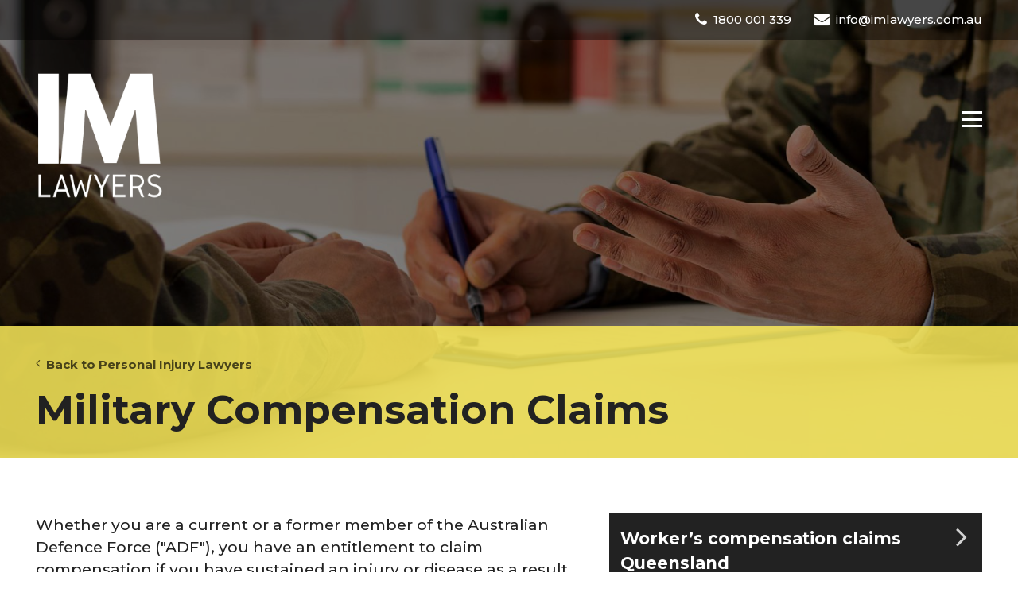

--- FILE ---
content_type: text/html; charset=utf-8
request_url: https://www.imlawyers.com.au/legal-expertise/personal-injury-lawyers/military-compensation/
body_size: 10226
content:
<!DOCTYPE html>
<html lang="en">
<head>
    <meta charset="utf-8">
    <meta name="viewport" content="width=device-width,initial-scale=1,maximum-scale=1,shrink-to-fit=no">
    

	<title>Military Compensation Lawyers Brisbane | IM Lawyers</title>
	<link rel="canonical" href="/legal-expertise/personal-injury-lawyers/military-compensation/" />

	<meta name="description" content="We make sure you get all you’re entitled to including medical treatment, income replacement and permanent impairment claims." />
   <meta property="og:title" content="Military Compensation Lawyers Brisbane | IM Lawyers"/>
	<meta property="og:url" content="https://www.imlawyers.com.au/legal-expertise/personal-injury-lawyers/military-compensation/"/>
	<meta property="og:site_name" content="IM Lawyers" />

	<meta property="og:image" content="https://www.imlawyers.com.au/media/cywent34/military-compensation-og.jpg?width=1200&height=630&rnd=133110892388500000"/>


<!-- Google tag (gtag.js) -->
<script async src="https://www.googletagmanager.com/gtag/js?id=G-YRM2LYKPNQ"></script>
<script>
  window.dataLayer = window.dataLayer || [];
  function gtag(){dataLayer.push(arguments);}
  gtag('js', new Date());
  gtag('config', 'G-YRM2LYKPNQ'); 
</script>

<link rel="icon" href="/images/im-lawyers-logo-black.png" />


    <link rel="stylesheet" href="/assets/css/minified.css?v=1.0055">
    <link rel="stylesheet" href="/css/custom.css?v=1.0055">
    <link rel="preconnect" href="https://fonts.googleapis.com">
    <link rel="preconnect" crossorigin href="https://fonts.gstatic.com">
    <link rel="stylesheet" href="https://fonts.googleapis.com/css2?family=Montserrat:wght@400;500;600;700;800&amp;display=swap">
    
    <style>
        .lv-page-loader { background: #fff; }
        .lv-page-loader-spinner .half-circle { 
            border: .2em solid #14b7ec;
            border-bottom-color: transparent;
            border-right-color: transparent;
            -webkit-animation: half-rotate 1333ms cubic-bezier(.4,0,.2,1) infinite both;
            animation: half-rotate 1333ms cubic-bezier(.4,0,.2,1) infinite both;
        }
    </style>
</head>
<body class="  ">

    <style>
        #lv-page-loader { display: flex; }
    </style>

    <!-- PAGE LOADER -->
    <div id="lv-page-loader" class="lv-page-loader">
        <div class="lv-page-loader-spinner">
            <div class="loader-spinner">
                <div class="loader-component">
                    <div class="half-circle"></div>
                </div>
                <div class="loader-component">
                    <div class="half-circle"></div>
                </div>
            </div>
        </div>
    </div>

    <script type="text/javascript">
        document.getElementById('lv-page-loader').style.display = 'flex';
    </script>
    
    <div class="lv-page">

        <!-- HEADER -->
<header class="global-header" itemscope itemtype="http://schema.org/LocalBusiness">

    <!-- HEADER TOP -->
    <div class="global-header-top hidden-sm-downX">
        <div class="container container-full-width">
            <div class="row">
                <div class="col-9 text-right ml-auto">
                    <!-- PHONE -->
                    <a href="tel:1800 001 339">
                        <i class="fa fa-phone"></i>&nbsp;
                        <span>1800 001 339</span>
                    </a>

                    <!-- EMAIL -->
                    <a href="mailto:info@imlawyers.com.au" class="hidden-sm-down">
                        <i class="fa fa-envelope"></i>&nbsp;
                        <span>info@imlawyers.com.au</span>
                    </a>

                </div>
            </div>
        </div>
    </div>

    <!-- HEADER BODY -->
    <div class="global-header-body">
        <div class="container container-full-width">

            <!-- LOGO -->
            <a class="logo" href="/" title="IM Lawyers" itemprop="url">
                <img src="/images/im-lawyers-logo.png?v=1.1" alt="IM Lawyers" itemprop="logo"> </a>

            <!-- HAMBURGER -->
            <div class="global-header-hamburger hidden-xl-up">
                <div class="lv-hamburger" data-menu-toggle>
                    <span class="lv-hamburger-top"></span>
                    <span class="lv-hamburger-middle"></span>
                    <span class="lv-hamburger-bottom"></span>
                </div>
            </div>

            <!-- NAVIGATION -->
            <nav class="global-navigation hidden-lg-down">
                <div class="lv-nav">
                    <ul>
    <li class=""><a href="/"><span class="text">Home</span></a></li>
            <li class=" has-dropdown">
                <a class="top-parent-anchor" href="/about/"><span class="text">About</span>
                    <span class="submenu-arrow">
                        <i class="fa fa-angle-right"></i>
                    </span>
                </a>
                
                    <ul class="dropdown is-nav-included" data-parent="About">
                        <li class="" data-hook="What our clients say">
                            <a href="/about/testimonials/">
                                <span class="text">
                                    What our clients say
                                </span>
                            </a>
                            
                        </li>
                        <li class="" data-hook="How we charge">
                            <a href="/about/how-we-charge/">
                                <span class="text">
                                    How we charge
                                </span>
                            </a>
                            
                        </li>
                    </ul>
            </li>
            <li class="active has-dropdown">
                <a class="top-parent-anchor" href="/legal-expertise/"><span class="text">Legal Expertise</span>
                    <span class="submenu-arrow">
                        <i class="fa fa-angle-right"></i>
                    </span>
                </a>
                
                    <ul class="dropdown is-nav-included" data-parent="Legal Expertise">
                        <li class="" data-hook="Personal Injury Lawyers">
                            <a href="/legal-expertise/personal-injury-lawyers/">
                                <span class="text">
                                    Personal Injury Lawyers
                                </span>
                            </a>
                            
                        </li>
                        <li class="" data-hook="Superannuation Insurance Claims">
                            <a href="/legal-expertise/super-insurance-claims/">
                                <span class="text">
                                    Superannuation Insurance Claims
                                </span>
                            </a>
                            
                        </li>
                        <li class="" data-hook="Estate Planning">
                            <a href="/legal-expertise/estate-planning/">
                                <span class="text">
                                    Estate Planning
                                </span>
                            </a>
                            
                        </li>
                        <li class="" data-hook="Deceased Estates">
                            <a href="/legal-expertise/deceased-estates/">
                                <span class="text">
                                    Deceased Estates
                                </span>
                            </a>
                            
                        </li>
                        <li class="" data-hook="Commercial Law">
                            <a href="/legal-expertise/commercial-law/">
                                <span class="text">
                                    Commercial Law
                                </span>
                            </a>
                            
                        </li>
                    </ul>
            </li>
            <li class=" ">
                <a class="top-parent-anchor" href="/our-people/"><span class="text">Our People</span>
                </a>
                
            </li>
            <li class=" ">
                <a class="top-parent-anchor" href="/blog/"><span class="text">Blog</span>
                </a>
                
            </li>
            <li class=" ">
                <a class="top-parent-anchor" href="/contact/"><span class="text">Contact</span>
                </a>
                
            </li>
    
</ul>
                </div>
            </nav>
        </div>
    </div>
    <meta itemprop="name" content="IM Lawyers">
    <meta itemprop="url" content="https://www.imlawyers.com.au">
    <meta itemprop="telephone" content="1800 001 339">
    <meta itemprop="email" content="info@imlawyers.com.au">
</header>
 
        
        <!-- BODY -->
        <div class="global-body">
            

<style>
    .lv-hero-item { background-image: url('/media/ot5fdpkw/military-compensation.jpg?width=600&height=600&rnd=133110891830430000'); }
    @media (min-width: 640px) {
        .lv-hero-item { background-image: url('/media/ot5fdpkw/military-compensation.jpg?cc=0,0.3376809785175439,0,0.098689503410167&width=2000&height=750&rnd=133110891830430000'); }
    }
</style>


<!-- HERO WRAPPER -->
<section id="" class="lv-hero-wrapper">

    <!-- HERO -->
    <div class="lv-hero is-fullX is-taller is-short">

        <!-- HERO ITEMS -->
        <div class="lv-hero-item align-items-end is-tinted is-tinted-bottom dark-bg" >

            <!-- HERO CAPTION -->
            <div class="lv-hero-item-caption animated fadeInLeftSubtle">
                <div class="container">
                    
    
<!-- BREADCRUMBS --><section class="lv-breadcrumb-wrapper">
                <div class="container">
                    <nav class="breadcrumb px-0">

                        <!-- CRUMBS -->
                        <a class="breadcrumb-item" href="/legal-expertise/personal-injury-lawyers/">
                            <i class="fa fa-angle-left"></i>&nbsp; Back to Personal Injury Lawyers</a>
                    </nav>
                </div>
            </section>
                    
                        <h1 class="display-1 text-whiteX text-dark text-uppercaseX mb-0">Military Compensation Claims</h1>

                </div>
            </div>
        </div>
    </div>

    <!-- /.lv-hero -->
    </section>

<!-- /.lv-hero-wrapper -->



<!-- SECTION --><section class="section">
                <div class="container">
                    <div class="row">
                        <div class="col-lg-7 col-xl-7">
                            <!-- WYSIWYG -->
                            <div class="wysiwyg mb-4">
                                <p class="lead">Whether you are a current or a former member of the Australian Defence Force ("ADF"), you have an entitlement to claim compensation if you have sustained an injury or disease as a result of your service. Claims are administered by the Military Rehabilitation and Compensation Commission ("MRCC") in conjunction with the Department of Veteran Affairs ("DVA").</p>
<p>Claims for compensation for injury sustained whilst a member of the ADF are conducted under the <em>Military Compensation and Rehabilitation Act, 2004</em> (Cth) ("MRCA"). It is what is known as a ‘long tail’ compensation scheme, which essentially means that an individual who has an accepted claim under the scheme, will be entitled to benefits until they turn 65 (although some exceptions apply).</p>
<h2>What benefits are available under a military compensation claim?</h2>
<p>Significant and comprehensive benefits are available under a military compensation claim for ADF members who sustain an injury or are suffering from disease.</p>
<p>Available benefits include:</p>
<ul>
<li>payment for medical treatment and rehabilitation programs;</li>
<li>income replacement during periods of incapacity to work;</li>
<li>permanent impairment compensation (provided as ongoing periodic payments or as a lump sum); and</li>
<li>compensation following the death of a member or former member.</li>
</ul>
<h2>Can I claim common law damages from the Australian Defence Forces?</h2>
<p>You can claim common law damages from the ADF, however, a claim for common law damages depends upon who you are suing. You can only make a claim for common law damages against the ADF for non-economic loss suffered as a result of the injury or disease you are experiencing.</p>
<p>In circumstances where you can prove that a third party (eg not the ADF) is responsible for your condition, then you can make a claim for common law damages for both economic <strong>and</strong> non-economic loss.</p>
<p>You should be aware that a claim for common law damages differs from the MRCA ‘no fault’ compensation scheme, in that common law damages will only be awarded where it can be proved that your injury or disease was caused by the fault of the ADF or a third party.</p>
<p>You must elect to make claim for common law damages before you receive any permanent impairment compensation under the MRCA. Once you receive such compensation under the MRCA, you lose any rights to make a common law damages claim for the specific disease or injury.</p>
<h2>Are there time limits for claiming military compensation?</h2>
<p>The MRCA does not place a time limit on the lodgement of a claim for military compensation.</p>
<p>However, it is to your advantage to start a claim as soon as possible after you become aware of the injury or disease, as early lodgement of your claim facilitates the process of determination while supporting information is readily available. In some cases, such as where you are entitled to permanent impairment compensation, starting a claim early can maximise the amount of compensation payable.</p>
<h2>How can IM Lawyers help?</h2>
<p>If you have sustained an injury or suffered from a disease which you consider has arisen from your military service (past or present), you should consider seeking legal advice about what you should do, and how to go about making a claim.</p>
<p>At IM Lawyers we understand that many veterans may have the assistance of delegates (for example through the Returned Services League) who may provide them assistance.  We are experienced in working alongside these delegates to ensure you are maximising your benefits (and minimising your legal costs where possible).</p>
<p>If you have already submitted a claim but it has been rejected or you have been receiving compensation and it has now ceased, you should consult a solicitor who knows their way around the military compensation scheme to assist with any appeal of those decisions.</p>
<p>At IM Lawyers we have the necessary expertise and experience to help you with any issues related to your military compensation claim.</p>
                                
                            </div>
                            <!-- SPACER -->
                            <div class="spacer mb-4 mb-lg-0"></div>
                        </div>
                        <div class="col-lg-5 col-xl-5">

                            <!-- SIDEBAR -->
                            <aside class="sidebar ml-auto" style="max-width: 500px">

                                <!-- SIDE NAV  -->
                                <div class="side-nav is-small mb-4">
                                    <ul class="" data-parent="">
                                        
                                        <li class="" data-hook="">
                                            <a href="/legal-expertise/personal-injury-lawyers/workers-compensation/"> <span class="text">Worker&#x2019;s compensation claims Queensland</span></a>
                                        </li>
                                        <li class="" data-hook="">
                                            <a href="/legal-expertise/personal-injury-lawyers/mva-lawyers/"> <span class="text">Motor vehicle accident claims Queensland</span></a>
                                        </li>
                                        <li class="" data-hook="">
                                            <a href="/legal-expertise/personal-injury-lawyers/comcare/"> <span class="text">Comcare Workers&#x27; Compensation Claims</span></a>
                                        </li>
                                        <li class="" data-hook="">
                                            <a href="/legal-expertise/personal-injury-lawyers/public-liability/"> <span class="text">Public Liability Claims</span></a>
                                        </li>
                                        <li class="" data-hook="">
                                            <a href="/legal-expertise/personal-injury-lawyers/abuse-claims/"> <span class="text">Abuse Claims</span></a>
                                        </li>
                                        <li class="" data-hook="">
                                            <a href="/legal-expertise/personal-injury-lawyers/medical-negligence/"> <span class="text">Medical negligence claims Queensland</span></a>
                                        </li>
                                        <li class="" data-hook="">
                                            <a href="/legal-expertise/personal-injury-lawyers/military-compensation/"> <span class="text">Military Compensation Claims</span></a>
                                        </li>
                                    </ul>
                                </div>
                            </aside>
                        </div>
                    </div>
                </div>
            </section>
<div class="umb-block-list">


<style>
    .section-cta-85034d09-1d14-430b-8e7b-66676b44206a { background-image: url('/media/mffhx1qs/cta-contact-us.jpg?width=600&amp;height=600&amp;rnd=133107340160170000'); }
    @media (min-width: 640px) {
        .section-cta-85034d09-1d14-430b-8e7b-66676b44206a { background-image: url('/media/mffhx1qs/cta-contact-us.jpg?width=2000&amp;height=750&amp;rnd=133107340160170000'); }
    }
</style>

<!-- CALL TO ACTION -->
            <section class="section section-cta section-cta-dark section-cta-85034d09-1d14-430b-8e7b-66676b44206a has-image-bg is-tintedX">
                <div class="container">
                    <div class="row">
                        <div class="col-md-8 col-lg-6">

                            <!-- BG FILL -->
                            <div class="bg-fill bg-fill-blue"></div>

                            <!-- HEADING -->
                            <h2 class="h2 mb-3">Call now to arrange an initial free consultation</h2>

                            <!-- CONTACT -->
                            <p class="mb-4">

                                <!-- PHONE -->
                                <a class="h4 d-inline-flex align-items-center text-body mr-3" href="tel:1800 001 339">
                                    <i class="fa fa-phone mr-2"></i>
                                    <span class="text">1800 001 339</span>
                                </a>

                                <!-- EMAIL -->
                                <a class="h4 d-inline-flex align-items-center text-body" href="mailto:info@imlawyers.com.au">
                                    <i class="fa fa-envelope mr-2"></i>
                                    <span class="text">info@imlawyers.com.au</span>
                                </a>
                            </p>
                            
                                <!-- WYSIWYG -->
                                <div class="wysiwyg mb-4">
                                    <p class="lead">It costs you nothing to find out where you stand.</p>
<p>In compensation law matters we operate under a <strong><em>no win, no fee</em></strong> model, as plaintiff solicitors and barristers have done so for decades.</p>
<p>This means that if we accept you as a client:</p>
<ul>
<li>We will not charge you upfront fees;</li>
<li>If you lose your case, you will not pay our fees.</li>
<li>If you win your case, you will be required to pay our fees which will, ordinarily, be taken out of any compensation benefits you receive or will be claimed on top of the compensation from the insurer.</li>
</ul>
                                </div>
                            

                            <!-- SPACER -->
                            <div class="spacer mb-md-3"></div>
                        </div>
                    </div>
                </div>
            </section></div>


      
                        

 
        </div>
        
        
        <!-- FOOTER -->
        <footer class="global-footer">

            <!-- FOOTER BODY -->
            <section class="global-footer-body">
                <div class="container">
                    <div class="row align-items-centerX">
                        <div class="col-md-1 col-lg-1">

                            <!-- LOGO -->
                            <div class="mb-4">
                                <a class="logo d-inline-block" href="/" title="IM Lawyers" >
                                    <img width="100%" src="/images/im-lawyers-logo-black.png" alt="IM Lawyers" >
                                </a>
                            </div>
                            
                           
                            
                        </div>
                        <div class="col-md-8 col-lg-8">



<div class="row light-textX footer-contact-container mt-md-0x mt-4x">
        <div class="col-sm-12 col-md-4 col-lg-3  mt-md-0 mt-4">
            <h4 class="footer-location-title">Brisbane City</h4>
            <p>Blue Tower, Level 21<br />12 Creek St<br />
                            Brisbane QLD 4000<br />
                           <a href="https://maps.app.goo.gl/L7bkVcbujtZAUpep9" target="_blank" style="font-weight: 700;">View Map <i class="fa fa-angle-right"></i></a> </p>
        </div>
        <div class="col-sm-12 col-md-4 col-lg-3  mt-md-0 mt-4">
            <h4 class="footer-location-title">Rocklea</h4>
            <p>1337 Ipswich Road<br />
                            Rocklea QLD 4106<br />
                           <a href="https://www.google.com/maps/place/IM&#x2B;Lawyers/@-27.5432805,153.0087369,17z/data=!3m1!4b1!4m5!3m4!1s0x6b9150013d2130f1:0x6c25eb9e05c862e1!8m2!3d-27.5432842!4d153.0109299" target="_blank" style="font-weight: 700;">View Map <i class="fa fa-angle-right"></i></a> </p>
        </div>
    <div class="col-sm-12 col-lg-4">
        <h3 class="mb-4" style="font-size: 1.2remX;">
                    <a class="d-inline-flex align-items-center text-bodyX mr-4X" href="tel:1800 001 339">
                        <i class="fa fa-phone fa-fw mr-1"></i>
                        <span class="text">1800 001 339</span>
                    </a>
                    <a class="d-inline-flex align-items-center text-bodyX mr-4X" href="mailto:info@imlawyers.com.au">
                        <i class="fa fa-envelope fa-fw mr-1"></i>
                        <span class="text">info@imlawyers.com.au</span>
                    </a>
                </h3>
    </div>
</div>
                        
                        </div>
                        <div class="col-lg-4x col-lg-2 text-lg-right mt-lg-0 mt-5">

     <div class=" d-flex">
    
                                <!-- SOCIAL MEDIA -->
                                <div class="social-media">
                                    <a title="LinkedIn" href="https://www.linkedin.com/company/im-lawyers/" target="_blank" class="linkedin ml-0">
                                        <div class="icon">
                                            <i class="fa fa-linkedin"></i>
                                        </div>
                                    </a>
                                    <a title="Facebook" href="https://www.facebook.com/imlawyers/" target="_blank" class="facebook">
                                        <div class="icon">
                                            <i class="fa fa-facebook"></i>
                                        </div>
                                    </a>
                                </div>
                            </div>

                        </div>
                    </div>
                </div>
            </section>

            <!-- FOOTER BOTTOM -->
            <section class="global-footer-bottom">
                <div class="container">

                    <!-- BACK TO TOP -->
                    <div class="text-center text-md-right hidden-xs-down">
                        <button data-back-top class="btn-back-top">
                            <div>
                                <i class="d-block fa fa-angle-up"></i>
                                <span class="text">TOP</span>
                            </div>
                        </button>
                    </div>
                    
                    <div class="row">
                        <div class="col-9">


                            <!-- EXTRA LINKS (OPTIONAL) -->
                           
                            <a class="mr-2" href="/privacy/">Privacy Policy</a>
                            <span class="opacity-50">Liability Limited by a Scheme Approved by Professional Standards Legislation.</span>
                            <!-- SPACER --><div class="spacer mb-2 hidden-md-up"></div>
                        </div>
                        <div class="col-3 text-right">

                            <!-- AUTHOR LOGO -->
                            <small>
                                <span class="author-logo" >
                                    <span class="text">Website by <a class="author-logo" target="_blank" href="https://www.muchmedia.com.au" style="text-decoration:underline;">Much Media</a> and <a class="author-logo" target="_blank" href="https://www.socialhive.com.au" style="text-decoration:underline;">Social Hive</a></span>
                                </span>
                            </small>
                        </div>
                    </div>
                </div>
            </section>
        </footer>
    </div>
    <!-- /.lv-page -->

    <!-- OFF-CANVAS MENU -->
    <nav class="lv-off-canvas" data-off-canvas-menu aria-hidden="true">
        <ul>
    <li class=""><a href="/"><span class="text">Home</span></a></li>
            <li class=" has-dropdown">
                <a class="top-parent-anchor" href="/about/"><span class="text">About</span>
                    <span class="submenu-arrow">
                        <i class="fa fa-angle-right"></i>
                    </span>
                </a>
                    <ul class="dropdown is-nav-included" data-parent="About">
                        <li class="" data-hook="What our clients say">
                            <a href="/about/testimonials/">
                                <span class="text">
                                    What our clients say
                                </span>
                            </a>
                            
                        </li>
                        <li class="" data-hook="How we charge">
                            <a href="/about/how-we-charge/">
                                <span class="text">
                                    How we charge
                                </span>
                            </a>
                            
                        </li>
                    </ul>
            </li>
            <li class="active has-dropdown">
                <a class="top-parent-anchor" href="/legal-expertise/"><span class="text">Legal Expertise</span>
                    <span class="submenu-arrow">
                        <i class="fa fa-angle-right"></i>
                    </span>
                </a>
                    <ul class="dropdown is-nav-included" data-parent="Legal Expertise">
                        <li class="has-dropdown" data-hook="Personal Injury Lawyers">
                            <a href="/legal-expertise/personal-injury-lawyers/">
                                <span class="text">
                                    Personal Injury Lawyers
                                </span>
                                <span class="submenu-arrow">
                                    <i class="fa fa-angle-right"></i>
                                </span>
                            </a>
                            
                                <ul class="dropdown" data-parent="Personal Injury Lawyers">
                                    <li class=""><a href="/legal-expertise/personal-injury-lawyers/workers-compensation/"> <span class="text">Worker&#x2019;s compensation claims Queensland</span></a></li>
                                    <li class=""><a href="/legal-expertise/personal-injury-lawyers/mva-lawyers/"> <span class="text">Motor vehicle accident claims Queensland</span></a></li>
                                    <li class=""><a href="/legal-expertise/personal-injury-lawyers/comcare/"> <span class="text">Comcare Workers&#x27; Compensation Claims</span></a></li>
                                    <li class=""><a href="/legal-expertise/personal-injury-lawyers/public-liability/"> <span class="text">Public Liability Claims</span></a></li>
                                    <li class=""><a href="/legal-expertise/personal-injury-lawyers/abuse-claims/"> <span class="text">Abuse Claims</span></a></li>
                                    <li class=""><a href="/legal-expertise/personal-injury-lawyers/medical-negligence/"> <span class="text">Medical negligence claims Queensland</span></a></li>
                                    <li class=""><a href="/legal-expertise/personal-injury-lawyers/military-compensation/"> <span class="text">Military Compensation Claims</span></a></li>
                                </ul>
                        </li>
                        <li class="has-dropdown" data-hook="Superannuation Insurance Claims">
                            <a href="/legal-expertise/super-insurance-claims/">
                                <span class="text">
                                    Superannuation Insurance Claims
                                </span>
                                <span class="submenu-arrow">
                                    <i class="fa fa-angle-right"></i>
                                </span>
                            </a>
                            
                                <ul class="dropdown" data-parent="Superannuation Insurance Claims">
                                    <li class=""><a href="/legal-expertise/super-insurance-claims/tpd-claims/"> <span class="text">TPD Claims</span></a></li>
                                    <li class=""><a href="/legal-expertise/super-insurance-claims/income-protection-claims/"> <span class="text">Income Protection Claims</span></a></li>
                                    <li class=""><a href="/legal-expertise/super-insurance-claims/super-terminal-illness/"> <span class="text">Superannuation Terminal Illness Claims</span></a></li>
                                    <li class=""><a href="/legal-expertise/super-insurance-claims/death-benefit-claims/"> <span class="text">Superannuation Death Benefit Claims</span></a></li>
                                </ul>
                        </li>
                        <li class="has-dropdown" data-hook="Estate Planning">
                            <a href="/legal-expertise/estate-planning/">
                                <span class="text">
                                    Estate Planning
                                </span>
                                <span class="submenu-arrow">
                                    <i class="fa fa-angle-right"></i>
                                </span>
                            </a>
                            
                                <ul class="dropdown" data-parent="Estate Planning">
                                    <li class=""><a href="/legal-expertise/estate-planning/your-will/"> <span class="text">Your Will</span></a></li>
                                    <li class=""><a href="/legal-expertise/estate-planning/power-of-attorney/"> <span class="text">Powers of Attorney</span></a></li>
                                    <li class=""><a href="/legal-expertise/estate-planning/testamentary-trusts/"> <span class="text">Testamentary Trusts</span></a></li>
                                    <li class=""><a href="/legal-expertise/estate-planning/guardianship-and-administration/"> <span class="text">Guardianship and Administrators</span></a></li>
                                    <li class=""><a href="/legal-expertise/estate-planning/advance-health-directives/"> <span class="text">Advance Health Directives</span></a></li>
                                </ul>
                        </li>
                        <li class="has-dropdown" data-hook="Deceased Estates">
                            <a href="/legal-expertise/deceased-estates/">
                                <span class="text">
                                    Deceased Estates
                                </span>
                                <span class="submenu-arrow">
                                    <i class="fa fa-angle-right"></i>
                                </span>
                            </a>
                            
                                <ul class="dropdown" data-parent="Deceased Estates">
                                    <li class=""><a href="/legal-expertise/deceased-estates/probate/"> <span class="text">Probate &amp; Letters of Administration</span></a></li>
                                    <li class=""><a href="/legal-expertise/deceased-estates/contest-will/"> <span class="text">Contesting a Will</span></a></li>
                                </ul>
                        </li>
                        <li class="has-dropdown" data-hook="Commercial Law">
                            <a href="/legal-expertise/commercial-law/">
                                <span class="text">
                                    Commercial Law
                                </span>
                                <span class="submenu-arrow">
                                    <i class="fa fa-angle-right"></i>
                                </span>
                            </a>
                            
                                <ul class="dropdown" data-parent="Commercial Law">
                                    <li class=""><a href="/legal-expertise/commercial-law/business-structures/"> <span class="text">Commercial and Business Structures</span></a></li>
                                    <li class=""><a href="/legal-expertise/commercial-law/commercial-contracts/"> <span class="text">Commercial Contracts</span></a></li>
                                    <li class=""><a href="/legal-expertise/commercial-law/consumer-disputes/"> <span class="text">Consumer Disputes</span></a></li>
                                    <li class=""><a href="/legal-expertise/commercial-law/virtual-legal-counsel-for-smes/"> <span class="text">Virtual Legal Counsel for SME&#x27;s</span></a></li>
                                    <li class=""><a href="/legal-expertise/commercial-law/commercial-disputes/"> <span class="text">Commercial Disputes and Litigation</span></a></li>
                                </ul>
                        </li>
                    </ul>
            </li>
            <li class=" ">
                <a class="top-parent-anchor" href="/our-people/"><span class="text">Our People</span>
                </a>
            </li>
            <li class=" ">
                <a class="top-parent-anchor" href="/blog/"><span class="text">Blog</span>
                </a>
            </li>
            <li class=" ">
                <a class="top-parent-anchor" href="/contact/"><span class="text">Contact</span>
                </a>
            </li>
    
    <!-- SOCIAL MEDIA -->
    <li class="hidden-topbar is-special pt-2 pb-3">
        <ul class="social-media">
            <li>
                <a class="facebook" href="https://www.facebook.com/imlawyers/" target="_blank">
                    <i class="fa fa-facebook"></i>
                </a>
            </li>
            <li>
                <a class="linked-in" href="https://www.linkedin.com/company/im-lawyers/" target="_blank">
                    <i class="fa fa-linkedin"></i>
                </a>
            </li>
        </ul>
    </li>
</ul>


    </nav>

    <!--[if lte IE 9]>
    <div class="lv-alert-bar">
        <p>You're using an outdated browser. Please <a title="Click me, you know you want to." href="http://outdatedbrowser.com">upgrade your browser</a> to improve your experience.</p>
        <span class="lv-alert-bar-close-btn">&times;</span>
    </div>
    <![endif]-->

    <!-- **** JAVASCRIPT **** -->
    <script src="/assets/scripts/minified.js?v=1.0055"></script>

    <!-- CSS -->
    <link rel="stylesheet" href="https://unpkg.com/flickity-fade@1/flickity-fade.css">
    <!-- JS -->
    <script src="https://unpkg.com/flickity-fade@1/flickity-fade.js"></script>
        
    
    


    <link rel="stylesheet" href="/css/custom-form.css?v=1.0055">


    <!-- NO JAVASCRIPT WARNING -->
    <noscript>
        <div class="lv-alert-bar">
            <p>Your browser has Javascript disabled. Some features may be limited.</p>
        </div>
    </noscript>
    
    
        <script>
        
            $(document).ready(function () {
                $('#lv-page-loader').fadeOut(1000);
            });
        
        </script>





    <script src="/scripts/masonry.pkgd.min.js"></script>
    
    <script type='text/javascript' >        
            $(document).ready(function () {
                
                var options = {
                  horizontalOrder: false,
                  gutter: 15
                }
                
                $('.customer-reviews').masonry(options);
                
				/*setTimeout(function(){
				  $('.customer-reviews').masonry(options);
				}, 1000);*/
 
            });
    </script>
    
    
</body>
</html>

--- FILE ---
content_type: text/css
request_url: https://www.imlawyers.com.au/css/custom.css?v=1.0055
body_size: 6275
content:
/*body { font-family: "Montserrat","Segoe UI","Helvetica Neue",Arial,sans-serif !important; }*/

.font-weight-bold {
    font-weight: 700!important;
}

.background-blue .link-button a, .background-blue a .link-button {
    background: #09799d !important;
    color: #fff !important;
}

.background-blue .link-button a:hover, .background-blue a:hover .link-button {
    background: #086c8d !important;
}

.lv-hero.is-taller {
    height: 80vh;
}

.lv-hero-item {
    height: 100%;
}

.cta-button {
    position: relative;
    background: #00a1d5;
    color: #222 !important;
    display: block;
    padding: 1rem;
    /*margin-bottom: 2rem;*/
}

.cta-button h4 {
    color: #222 !important;
    font-weight: bold;
    font-size: 1.5rem;
    line-height: 1.6rem;
}

.cta-button .fa {
    color: #222 !important;
    font-weight: bold;
    font-size: 1.3rem;
    line-height: 1.5rem;
}

.cta-button p {
    margin:0;
    padding:0;
    line-height: 1rem;
}

.cta-button:hover, .cta-button:active, .cta-button:visited {
    color: #222 !important;
}

.cta-button .fa {
    position: absolute;
    right: 0.7rem;
        bottom: 0.7rem;
}

@media (min-width: 992px) {
    .cta-button .fa {
        position: absolute;
        right: 0.7rem;
        bottom: 0.7rem;
    }
}



.global-footer-body a, .global-footer-body p {
    color: #222;
}
.content-cta-col {
    padding: 1.6rem !important;
}

.content-cta-left-col {
    background: rgb(255 239 92 / 100%);
}

.content-cta-right-col {
    background: rgb(0 161 213  / 100%);
}
.content-cta-col a { font-weight: 700; color: #222 !important; }
.content-cta-col a .fa{ color: #222 !important; font-size: 1.5rem; }

@media (max-width: 1509.98px) {
    .img-left img, .img-right img {
        width: 100%;
        max-width: 480px!important;
    }
}

@media (min-width: 640px) {
    .img-right {
        float: right;
        margin: 0 0 1.875rem 3.125rem;
    }
    .img-left {
        float: left;
        margin: 0  3.125rem 1.875rem 0;
    }
}

@media (max-width: 1250px) {
    .img-left img, .img-right img {
        max-width: 380px!important;
    }
}

@media (max-width: 900px) {
    .img-left img, .img-right img {
        max-width: 280px!important;
    }
}

@media (max-width: 639.98px) {
    .img-left img, .img-right img {
        width: 100%;
        max-width: 100%!important;
    }
}

.lh-2 { line-height: 1.9rem; }

.umbraco-forms-submitmessage { 
    position: relative;
    padding: 0.75rem 1.25rem;
    margin-bottom: 1rem;
    border: 1px solid transparent;
    border-radius: 0;
    display: block; width: 100%;
    color: #155724;
    background-color: #d4edda;
    border-color: #c3e6cb;
}

.background-blue {
    background: #14b7ec;
}

.background-blue .wysiwyg p, .background-blue .wysiwyg h2, .background-blue .wysiwyg h3, .background-blue .wysiwyg h4, .background-blue .wysiwyg li, .background-blue .wysiwyg a{
    color: #222;
}

.lv-breadcrumb-wrapper .breadcrumb-item {
    color: rgba(0,0,0,.67);
    font-weight: 700;
}

.btn .fa-angle-right { margin-left: 20px; }

.lv-nav .dropdown { background: rgb(0 0 0 / 59%) }
.headroom--not-top .lv-nav .dropdown { background:rgb(46 46 46 / 80%); }
.lv-nav .dropdown li a { padding: 0.925rem 1.35rem; }

.lv-nav .dropdown li a { color: #fff; }

.page-link { color: #222; }
.page-item.active .page-link {
    background-color: #14b7ec;
    border-color: #14b7ec;
    color: #222;
}

.h1, .h2, .h3, .h4, .h5, .h6, h1, h2, h3, h4, h5, h6, .display-1 {
    font-weight: 700;
}

.wysiwyg {
    color: #2f302f;
}

.lv-hero-item.is-minimal .lv-breadcrumb-wrapper .breadcrumb-item {
    font-weight: 700;
    color: #222;
}

.text-larger p { font-size: 1.2rem; }
.text-larger h2 { font-size: 1.9rem; }

.lv-nav>ul>li>a {
    font-weight: 600;
	text-transform: none;
	font-size: 16px;
}

.lead {
    font-size: 1.2rem;
    font-weight: 500;
}

.link-button a, a .link-button {
    clear: both;
    background: #14b7ec;
	color: #fff !important;
}
.link-button a:hover, a:hover .link-button {
    background: #30b6e1;
}

.global-header-body .container {
    max-width: 100%!important;
}

.container-full-width {
    max-width: 100%!important;
}

.wysiwyg .lead, .wysiwyg p.lead {
    margin-bottom: 1.5rem;
}
.wysiwyg li > p.lead { margin-bottom: 0.5rem }


    .customer-reviews { margin-top: 3rem; }
    .customer-review { /*border-bottom: 1px solid #eee;*/ padding: 1rem 1.2rem 0.3rem 1.2rem; background: #eee; width: 100%; margin-bottom: 15px; }
    .customer-review { font-size: 0.9rem; }
    .customer-review p { font-size: 0.8rem; }
    .customer-review:first-child { /*border-top: 1px solid #eee;*/}
    .review-row { padding-bottom: 0.5rem; }
    .review-source-icon, .date-icon, .person-icon { color: #ccc; }
    
    @media (min-width: 768px) {
    .customer-review { width: 49%; }
    }
    @media (min-width: 1024px) {
    .customer-review { width: 32%; }
    }

.h5, h5 {
    font-size: 1.325rem;
}

.global-footer-bottom .col-md-9 a:hover { color: #fff; }

.lead { line-height: 1.8rem; }
.card:not(.is-flat) {
    background: #dde0e0;
}

.footer-address-container h3 { color: #fff; font-size: 1.3rem; }

.card .btn,
 .show>.btn-primary.dropdown-toggle{ background-color: #444545; border-color: #444545; }
.card .btn:hover { background-color: #444545; border-color: #444545; }

.side-nav li>a {
    background: rgba(0,0,0,0.56); padding: 1.725rem 2.8125rem 1.425rem 1.85rem;
}
.side-nav a:hover {
    opacity: 1;
    background: #333;
}

.side-nav li>a { color: #fff; text-transform: none; font-weight: bold; margin-bottom: 3px; background: #222;}
.side-nav .active>a { background: #096872; }
.side-nav li { border-top: 2px solid #fff; }
.side-nav>ul { border-bottom: 2px solid #fff; }
.side-nav a:after { right: 1.2rem !important; top: 1.5rem; }

.lv-hero-item-caption-top .side-nav li>a { 
	background: rgba(0,0,0,0.56); color: #fff; text-transform: none; font-weight: bold; 

	padding: 1.425rem 2.8125rem 1.425rem 2rem !important;
}

.lv-hero-item-caption-top .side-nav li>a:hover { 
	background: rgba(0,0,0,0.56); opacity: 1;
}
.lv-hero-item-caption-top .side-nav .active>a { background: #1d652a; }
.lv-hero-item-caption-top .side-nav li { margin-bottom: 6px; margin-top: 3px;  }
.side-nav li, .side-nav>ul { border: none;}
.lv-hero-item-caption-top .side-nav a:after { right: 1.25rem !important; top: 1.425rem !important; }

a { color: #14b7ec; }
a:hover { color: #2dbeed; }

.global-footer-body a:hover { color: #222; }

.global-footer-bottom .author-logo, .global-footer-bottom { font-size: 0.9rem; color: #222; font-weight: 600;}
.global-footer-bottom .author-logo .text {
    opacity: 0.6;
    font-weight: 600;
}

.has-image-bg.is-tinted:before, .section[style~=background-image].is-tinted:before {
background-color: rgb(255 255 255 / 50%);	
}

.section-cta .bg-fill {
    background: rgb(16 16 16 / 67%);
}
.section-cta h2, .section-cta h3, .section-cta p, .section-cta a,
.section-cta2 h2, .section-cta2 h3, .section-cta2 p, .section-cta2 a{ color: #222 !important; }

.section-cta .link-button a { background-color: #222; color: #fff !important; display: inline-block; text-transform: uppercase; margin-top: 0.8rem; margin-bottom: 0; }
.section-cta .link-button a:hover { background-color: #333 !important; color: #fff !important; }

.section-cta .wysiwyg h2 {
    font-size: 2rem;
}

.link-button a, a .link-button {
    padding: 14px 57px 14px 14px;
}

.home-services-section p { font-size: 1.1rem;  }

.lv-page-loader-spinner .half-circle { 
border: .2em solid #1292a0;
    border-bottom-color: transparent;
    border-right-color: transparent;
    -webkit-animation: half-rotate 1333ms cubic-bezier(.4,0,.2,1) infinite both;
    animation: half-rotate 1333ms cubic-bezier(.4,0,.2,1) infinite both;
}

.lv-breadcrumb-wrapper .breadcrumb-item { text-transform: none; }

.section-cta-light h2, .section-cta-light h3, .section-cta-light p, .section-cta-light a:not(.btn) { color: #474c47 !important; }
.section-cta-light p { color: #333 !important; }
.section-cta-dark .bg-fill { background: #1292a0; }
.section-cta-dark .bg-fill-left { right: 0; }
.section-cta-dark .bg-fill-yellow { background: rgb(255 239 92 / 84%); }
.section-cta-dark .bg-fill-blue { background: rgb(0 161 213 / 84%); }
.section-cta-dark .bg-fill-right { left: 0; }
.home-cta { background: #13a1b0; color: #fff !important; }


.btn-primary, .btn-primary.disabled, .btn-primary:disabled {
    font-weight: bold;
    background-color: #13a1b0;
    border-color: #13a1b0;
}
.btn-primary:hover {
    color: #fff;
    background-color: #13a1b0;
    border-color: #13a1b0;
}
.btn-primary:not(:disabled):not(.disabled).active, .btn-primary:not(:disabled):not(.disabled):active, .show>.btn-primary.dropdown-toggle {
    color: #222;
    background-color: #fff;
    border-color: #fff;
}
.section-cta-dark .btn-primary, .section-cta-dark .btn-primary.disabled, .section-cta-dark .btn-primary:disabled,
.lv-hero-item-caption-top .btn-primary, .lv-hero-item-caption-top .btn-primary.disabled, .lv-hero-item-caption-top .btn-primary:disabled{
    font-weight: bold;
    background-color: #fff; 
    border-color: #fff; 
	color: #222 !important;
}


.card .btn, .btn-primary:not(:disabled):not(.disabled).active, .show>.btn-primary.dropdown-toggle {
    background-color: #222;
    border-color: #222;
}

.card .btn-primary:hover, .card .btn-primary:active {
    background-color: #222 !important;
    border-color: #222 !important;
    color: #fff !important;
}

.section-cta-dark .card .btn, .section-cta-dark .btn-primary:not(:disabled):not(.disabled).active, .section-cta-dark .btn-primary:not(:disabled):not(.disabled):active, .section-cta-dark .show>.btn-primary.dropdown-toggle {
    background-color: #fff;
    border-color: #fff;
}



.section-cta-dark .btn-primary {
    background-color: #222;
    color: #fff !important;
    border-color: #222;
}
.section-cta-dark .btn-primary:hover {
    background-color: #333 !important;
    color: #fff !important;
}

.is-home .lv-hero-item-caption .h1 { font-size: 3rem; }

.text-dark {
    color: #222!important;
}

@media (max-width: 767.98px) {
	.global-header .logo img { margin-top: 60px; max-height: 75px; }
	
	.headroom--not-top .global-header .logo img {
		max-height: 2rem; margin-top: 0;
	}
	
	.card-title.h4 { font-size: 24px; }
	
	.home-services-section .btn-tile { margin-top: 10px; margin-bottom: 10px; }
	.home-services-section .h2 { font-size: 28px; }
	
	.is-short.is-minimal .lv-breadcrumb-wrapper .breadcrumb-item {
		font-size: 2.125rem!important;
		font-weight: 700;
	}
	
	.display-1 {
		font-size: 33px;
	}
	
	.h1 { font-size: 33px; }
	
	ol, p, td, ul {
		font-size: 1rem;
	}
	
	
	.is-home .lv-hero-item-caption .h1 { font-size: calc(3rem - 64%); }
	.h5, h5 { font-size: calc(1.325rem - 15%); font-size: 1.325rem; }
}


@media (max-width: 400px) {
	.global-header .logo img { margin-top: 40px; max-height: 65px; }
}

@media (max-width: 700px) {
	.theme-home .lv-hero-item-caption .lv-hero-item-caption-top { padding-top: 10rem; }
	.global-header-top a { margin-right: 0; }
	.global-header-top { z-index: 2; }
}


.section-cta2 { position: relative; background-color: #302f2f;  }

.section-half-background {
    width: 48%;
    position: absolute;
    left: 0px;
    height: 100%;
}


@media (max-width: 767.98px) {
	.section-half-background { position: relative; height: 250px; width: 100%; }
}


.staff-image { display: none; }
@media (min-width: 768px) {
	.staff-image { display: block; }
	.staff-image-mobile { display: none; }
}

.global-footer-bottom a {
    color: #222;
}


.opacity-50 {
    opacity: 0.5;
}


@media (max-width: 1399.98px) {
	.global-navigation {
		display: none!important;
	}
}
@media (min-width: 1400px) {
	.headroom--top .logo { margin-top: 53px !important; }
}

.global-header-hamburger {
	display: block !important;
}

@media (min-width: 1400px) {
	.global-header-hamburger {
		display: none!important;
	}
}

.headroom--not-top .global-header .global-header-body {
    /*background: #72bfcc;*/
	background: rgba(9,9,9,0.83);
}

.global-footer-body {
    background: #14b7ec;
}

.home-services-section {
    background: #369847;
	color: #fff !important;
}

.services-feature-link { height: 300px; position: relative; padding: 25px; }
a .services-feature-link { color: #fff; }

.global-footer-bottom {
    background: #00a1d5;
}

.is-short .lv-hero-item-caption { background: rgb(255 239 92 / 84%); }

.overlay {
    background: rgba(0,0,0,0.25);
    position: absolute;
    top: 0;
    right: 0;
    bottom: 0;
    left: 0;
}

a:hover .services-feature-link  .overlay {
    background: rgba(0,0,0,0.35);
}

.bg-transition  {
    -webkit-transition: background .2s linear, color .2s linear;
    -moz-transition: background .2s linear, color .2s linear;
    -o-transition: background .2s linear, color .2s linear;
    -ms-transition: background .2s linear, color .2s linear;
    transition: background .2s linear, color .2s linear;
}

.btn-relative { position: relative !important; margin: 0 auto; }

.global-header-top { font-weight: 500; background: rgba(2,2,2,0.43); font-size: 15px; }
.global-header-top a:hover { color: #fff; }

.lv-off-canvas, .lv-off-canvas .dropdown { background: #ffef5c; }
.lv-off-canvas .social-media a .fa { color: #ffef5c; }
.lv-off-canvas .social-media a { background: #222; }
.lv-off-canvas a { color: #222; font-weight: 600; }
.lv-off-canvas .dropdown:before {
    padding: 26px 20px 15px 20px;
	background: #1d8db1;
}

.lv-off-canvas .dropdown:before {
    content: attr(data-parent);
    display: block;
    position: -webkit-sticky;
    position: sticky;
    top: 0;
    padding: 26px 20px 15px 40px;
    background: #ebdb49 url([data-uri]) no-repeat 15px 27px;
    background-size: 18px;
    /*text-transform: uppercase;*/
    text-transform: capitalize;
    z-index: 1000;
	color: #222;
	font-weight: 600;
}

.lv-off-canvas a:hover { color: #222; }

.lv-off-canvas ul li {
    border-bottom: 1px solid rgba(0,0,0,.1);
    margin-left: 20px;
}
.lv-off-canvas ul .has-dropdown>a>.submenu-arrow { color: #222; }

.global-footer-body .logo img { width: 120px; }

.grey-bg { padding: 1.5rem 1.5rem 0.5rem 1.5rem; background: #eee; margin-bottom: 2rem; }
.grey-bg h3 { border-bottom: 1px solid #ddd; padding-bottom: 1rem; color: #222; }

@media (min-width: 768px) {
	.global-header .logo img { width: 10rem; }
	/*.global-header .logo img { width: 26rem; }*/
	
	.headroom--not-top .global-header .global-header-body .logo img { width: auto; max-height: 54px; }
	
	.headroom--top .global-header .logo { margin-top: 40px; }
	
	.lv-hero-item-caption-left-column { padding-right: 6rem; }
	.home-cta-left-column { padding-right: 4rem; }
	.home-cta-right-column { padding-left: 4rem; }
}

/*@media (max-width: 767.98px) {
	p.lead { font-size: 1.6875rem; font-size: 20px; }
}*/

@media (min-width: 1670px) {
	.global-header-body .lv-nav .dropdown .dropdown {
		top: 0;
		left: 280px;
		z-index: 400;
	}
}

@media (min-width: 375px) {
	.lv-off-canvas {
		width: 360px;
	}
}


.alert-button {
	display: block;
	padding: 1rem;
	color: #fff;
	background-color: #5a594a;
	font-weight: bold;
	font-size: 17px;
	position: relative;
}

.alert-button:hover {
	color: #fff;
}

.alert-button:after {
    content: "\f105";
    font-family: 'FontAwesome';
    position: absolute;
    top: 1.2rem;
    right: 1rem;
    font-size: 1.2rem;
    line-height: 1rem;
}

/*@media (min-width: 792px) {
	.global-header .logo img { max-height: 2.5rem; }
}*/

.social-media a { border-radius: 100%; }
@media (max-width: 792px) {
	.social-media a { width: 2.5rem; min-width: 2.5rem; height: 2.5rem; font-size: 1.3rem !important;}
}

.lv-hero-item.is-tinted:before { 
	opacity: 0.25;
	opacity: 1;
	background: rgba(0,0,0,0.5);

}
.theme-home .lv-hero-item-caption { z-index: 100; }
.theme-home .lv-hero-item-caption .lv-hero-item-caption-top { color: inherit; color: #fff; text-shadow: 0px 0px 16px rgba(0, 0, 0, 0.14); }

.theme-home .lv-hero-item.is-tinted:after {
	content: "";
    position: absolute;
    top: 0;
    left: 0;
    width: 100%;
    height: 100%;
background: -moz-linear-gradient(top,  rgba(0,0,0,0.58) 0%, rgba(0,0,0,0) 41%, rgba(0,0,0,0) 100%); /* FF3.6-15 */
background: -webkit-linear-gradient(top,  rgba(0,0,0,0.58) 0%,rgba(0,0,0,0) 41%,rgba(0,0,0,0) 100%); /* Chrome10-25,Safari5.1-6 */
background: linear-gradient(to bottom,  rgba(0,0,0,0.58) 0%,rgba(0,0,0,0) 41%,rgba(0,0,0,0) 100%); /* W3C, IE10+, FF16+, Chrome26+, Opera12+, Safari7+ */

    opacity: .42;
    z-index: 1;
}

.side-nav a, body, .btn-accordion { color: #222; }
.text-body {
    color: #474c47!important;
}
.wysiwyg p.lead, p.lead, .sidebox, .wysiwyg h1, .wysiwyg h2, .wysiwyg h3, .wysiwyg h4, .wysiwyg h5, .wysiwyg h6 {
    color: #222;
}
.section-is-tinted:before {
	content: "";
    position: absolute;
    top: 0;
    left: 0;
    width: 100%;
    height: 100%;
background: -moz-linear-gradient(top,  rgba(0,0,0,0.08) 0%, rgba(0,0,0,0) 41%, rgba(0,0,0,0) 100%); /* FF3.6-15 */
background: -webkit-linear-gradient(top,  rgba(0,0,0,0.08) 0%,rgba(0,0,0,0) 41%,rgba(0,0,0,0) 100%); /* Chrome10-25,Safari5.1-6 */
background: linear-gradient(to bottom,  rgba(0,0,0,0.08) 0%,rgba(0,0,0,0) 41%,rgba(0,0,0,0) 100%); /* W3C, IE10+, FF16+, Chrome26+, Opera12+, Safari7+ */

    opacity: .42;
    z-index: 1;
}
.no-tint .section-is-tinted:before {
	content: none;
}

@media (min-width: 992px) {
	.global-footer-body  .container  .row  .col-lg-1 { 
		flex: 0 0 13.3333333333%;
    	max-width: 13.3333333333%;
	}
	.global-footer-body  .container  .row  .footer-address-container { 
		flex: 0 0 30.8333333333%;
    	max-width: 30.8333333333%;
	}
}

@media (min-width: 1230px) {
	.spec-col-condense { justify-content: unset; }
	.card { font-size: 0.95rem; }
}

@media (max-width: 767.98px) {
    .side-nav li>a {
        padding-left: 1rem !important;
    }
}

--- FILE ---
content_type: text/css
request_url: https://www.imlawyers.com.au/css/custom-form.css?v=1.0055
body_size: 278
content:

        

.umbraco-forms-form input.text, .umbraco-forms-form textarea {
    max-width: none !important;
    padding: 5px;
    display: block;
    width: 100%;
    background-color:  #f0eeee;
    border: none !important;
    padding: 0.8125rem 1.25rem;
}

.umbraco-forms-field *:focus-visible {
    outline: none;
}

.umbraco-forms-container, .umbraco-forms-fieldset { padding: 0 !important; margin: 0 !important; }
.umbraco-forms-form textarea { height: 150px; }

.umbraco-forms-field { padding-bottom: 10px; }

.umbraco-forms-page .btn { background-color: #14b7ec; color: #222; font-weight: 700; }
.umbraco-forms-form .umbraco-forms-navigation { padding: 0; }
.umbraco-forms-form .umbraco-forms-navigation .col-md-12 { padding: 0; }

.umbraco-forms-form span.contourError, .umbraco-forms-form span.field-validation-error {
    color: #f32020 !important;
}

--- FILE ---
content_type: text/javascript
request_url: https://www.imlawyers.com.au/assets/scripts/minified.js?v=1.0055
body_size: 120418
content:
var _typeof = typeof Symbol === "function" && typeof Symbol.iterator === "symbol" ? function (obj) { return typeof obj; } : function (obj) { return obj && typeof Symbol === "function" && obj.constructor === Symbol && obj !== Symbol.prototype ? "symbol" : typeof obj; };

function _defineProperty(obj, key, value) { if (key in obj) { Object.defineProperty(obj, key, { value: value, enumerable: true, configurable: true, writable: true }); } else { obj[key] = value; } return obj; }

!function (t, e) {
  "use strict";
  "object" == (typeof module === "undefined" ? "undefined" : _typeof(module)) && "object" == _typeof(module.exports) ? module.exports = t.document ? e(t, !0) : function (t) {
    if (!t.document) throw new Error("jQuery requires a window with a document");return e(t);
  } : e(t);
}("undefined" != typeof window ? window : this, function (t, e) {
  "use strict";
  var n = [],
      i = t.document,
      o = Object.getPrototypeOf,
      r = n.slice,
      s = n.concat,
      a = n.push,
      l = n.indexOf,
      c = {},
      u = c.toString,
      d = c.hasOwnProperty,
      h = d.toString,
      f = h.call(Object),
      p = {},
      m = function m(t) {
    return "function" == typeof t && "number" != typeof t.nodeType;
  },
      g = function g(t) {
    return null != t && t === t.window;
  },
      v = { type: !0, src: !0, noModule: !0 };function y(t, e, n) {
    var o,
        r = (e = e || i).createElement("script");if (r.text = t, n) for (o in v) {
      n[o] && (r[o] = n[o]);
    }e.head.appendChild(r).parentNode.removeChild(r);
  }function b(t) {
    return null == t ? t + "" : "object" == (typeof t === "undefined" ? "undefined" : _typeof(t)) || "function" == typeof t ? c[u.call(t)] || "object" : typeof t === "undefined" ? "undefined" : _typeof(t);
  }var _ = function _(t, e) {
    return new _.fn.init(t, e);
  },
      w = /^[\s\uFEFF\xA0]+|[\s\uFEFF\xA0]+$/g;function E(t) {
    var e = !!t && "length" in t && t.length,
        n = b(t);return !m(t) && !g(t) && ("array" === n || 0 === e || "number" == typeof e && e > 0 && e - 1 in t);
  }_.fn = _.prototype = { jquery: "3.3.1", constructor: _, length: 0, toArray: function toArray() {
      return r.call(this);
    }, get: function get(t) {
      return null == t ? r.call(this) : t < 0 ? this[t + this.length] : this[t];
    }, pushStack: function pushStack(t) {
      var e = _.merge(this.constructor(), t);return e.prevObject = this, e;
    }, each: function each(t) {
      return _.each(this, t);
    }, map: function map(t) {
      return this.pushStack(_.map(this, function (e, n) {
        return t.call(e, n, e);
      }));
    }, slice: function slice() {
      return this.pushStack(r.apply(this, arguments));
    }, first: function first() {
      return this.eq(0);
    }, last: function last() {
      return this.eq(-1);
    }, eq: function eq(t) {
      var e = this.length,
          n = +t + (t < 0 ? e : 0);return this.pushStack(n >= 0 && n < e ? [this[n]] : []);
    }, end: function end() {
      return this.prevObject || this.constructor();
    }, push: a, sort: n.sort, splice: n.splice }, _.extend = _.fn.extend = function () {
    var t,
        e,
        n,
        i,
        o,
        r,
        s = arguments[0] || {},
        a = 1,
        l = arguments.length,
        c = !1;for ("boolean" == typeof s && (c = s, s = arguments[a] || {}, a++), "object" == (typeof s === "undefined" ? "undefined" : _typeof(s)) || m(s) || (s = {}), a === l && (s = this, a--); a < l; a++) {
      if (null != (t = arguments[a])) for (e in t) {
        n = s[e], s !== (i = t[e]) && (c && i && (_.isPlainObject(i) || (o = Array.isArray(i))) ? (o ? (o = !1, r = n && Array.isArray(n) ? n : []) : r = n && _.isPlainObject(n) ? n : {}, s[e] = _.extend(c, r, i)) : void 0 !== i && (s[e] = i));
      }
    }return s;
  }, _.extend({ expando: "jQuery" + ("3.3.1" + Math.random()).replace(/\D/g, ""), isReady: !0, error: function error(t) {
      throw new Error(t);
    }, noop: function noop() {}, isPlainObject: function isPlainObject(t) {
      var e, n;return !(!t || "[object Object]" !== u.call(t)) && (!(e = o(t)) || "function" == typeof (n = d.call(e, "constructor") && e.constructor) && h.call(n) === f);
    }, isEmptyObject: function isEmptyObject(t) {
      var e;for (e in t) {
        return !1;
      }return !0;
    }, globalEval: function globalEval(t) {
      y(t);
    }, each: function each(t, e) {
      var n,
          i = 0;if (E(t)) for (n = t.length; i < n && !1 !== e.call(t[i], i, t[i]); i++) {} else for (i in t) {
        if (!1 === e.call(t[i], i, t[i])) break;
      }return t;
    }, trim: function trim(t) {
      return null == t ? "" : (t + "").replace(w, "");
    }, makeArray: function makeArray(t, e) {
      var n = e || [];return null != t && (E(Object(t)) ? _.merge(n, "string" == typeof t ? [t] : t) : a.call(n, t)), n;
    }, inArray: function inArray(t, e, n) {
      return null == e ? -1 : l.call(e, t, n);
    }, merge: function merge(t, e) {
      for (var n = +e.length, i = 0, o = t.length; i < n; i++) {
        t[o++] = e[i];
      }return t.length = o, t;
    }, grep: function grep(t, e, n) {
      for (var i = [], o = 0, r = t.length, s = !n; o < r; o++) {
        !e(t[o], o) !== s && i.push(t[o]);
      }return i;
    }, map: function map(t, e, n) {
      var i,
          o,
          r = 0,
          a = [];if (E(t)) for (i = t.length; r < i; r++) {
        null != (o = e(t[r], r, n)) && a.push(o);
      } else for (r in t) {
        null != (o = e(t[r], r, n)) && a.push(o);
      }return s.apply([], a);
    }, guid: 1, support: p }), "function" == typeof Symbol && (_.fn[Symbol.iterator] = n[Symbol.iterator]), _.each("Boolean Number String Function Array Date RegExp Object Error Symbol".split(" "), function (t, e) {
    c["[object " + e + "]"] = e.toLowerCase();
  });var C = function (t) {
    var e,
        n,
        i,
        o,
        r,
        s,
        a,
        l,
        c,
        u,
        d,
        h,
        f,
        p,
        m,
        g,
        v,
        y,
        b,
        _ = "sizzle" + 1 * new Date(),
        w = t.document,
        E = 0,
        C = 0,
        x = st(),
        S = st(),
        T = st(),
        D = function D(t, e) {
      return t === e && (d = !0), 0;
    },
        A = {}.hasOwnProperty,
        k = [],
        I = k.pop,
        N = k.push,
        L = k.push,
        O = k.slice,
        P = function P(t, e) {
      for (var n = 0, i = t.length; n < i; n++) {
        if (t[n] === e) return n;
      }return -1;
    },
        j = "checked|selected|async|autofocus|autoplay|controls|defer|disabled|hidden|ismap|loop|multiple|open|readonly|required|scoped",
        M = "[\\x20\\t\\r\\n\\f]",
        H = "(?:\\\\.|[\\w-]|[^\0-\\xa0])+",
        q = "\\[" + M + "*(" + H + ")(?:" + M + "*([*^$|!~]?=)" + M + "*(?:'((?:\\\\.|[^\\\\'])*)'|\"((?:\\\\.|[^\\\\\"])*)\"|(" + H + "))|)" + M + "*\\]",
        F = ":(" + H + ")(?:\\((('((?:\\\\.|[^\\\\'])*)'|\"((?:\\\\.|[^\\\\\"])*)\")|((?:\\\\.|[^\\\\()[\\]]|" + q + ")*)|.*)\\)|)",
        z = new RegExp(M + "+", "g"),
        R = new RegExp("^" + M + "+|((?:^|[^\\\\])(?:\\\\.)*)" + M + "+$", "g"),
        W = new RegExp("^" + M + "*," + M + "*"),
        B = new RegExp("^" + M + "*([>+~]|" + M + ")" + M + "*"),
        U = new RegExp("=" + M + "*([^\\]'\"]*?)" + M + "*\\]", "g"),
        $ = new RegExp(F),
        V = new RegExp("^" + H + "$"),
        K = { ID: new RegExp("^#(" + H + ")"), CLASS: new RegExp("^\\.(" + H + ")"), TAG: new RegExp("^(" + H + "|[*])"), ATTR: new RegExp("^" + q), PSEUDO: new RegExp("^" + F), CHILD: new RegExp("^:(only|first|last|nth|nth-last)-(child|of-type)(?:\\(" + M + "*(even|odd|(([+-]|)(\\d*)n|)" + M + "*(?:([+-]|)" + M + "*(\\d+)|))" + M + "*\\)|)", "i"), bool: new RegExp("^(?:" + j + ")$", "i"), needsContext: new RegExp("^" + M + "*[>+~]|:(even|odd|eq|gt|lt|nth|first|last)(?:\\(" + M + "*((?:-\\d)?\\d*)" + M + "*\\)|)(?=[^-]|$)", "i") },
        Q = /^(?:input|select|textarea|button)$/i,
        Y = /^h\d$/i,
        X = /^[^{]+\{\s*\[native \w/,
        G = /^(?:#([\w-]+)|(\w+)|\.([\w-]+))$/,
        Z = /[+~]/,
        J = new RegExp("\\\\([\\da-f]{1,6}" + M + "?|(" + M + ")|.)", "ig"),
        tt = function tt(t, e, n) {
      var i = "0x" + e - 65536;return i != i || n ? e : i < 0 ? String.fromCharCode(i + 65536) : String.fromCharCode(i >> 10 | 55296, 1023 & i | 56320);
    },
        et = /([\0-\x1f\x7f]|^-?\d)|^-$|[^\0-\x1f\x7f-\uFFFF\w-]/g,
        nt = function nt(t, e) {
      return e ? "\0" === t ? "�" : t.slice(0, -1) + "\\" + t.charCodeAt(t.length - 1).toString(16) + " " : "\\" + t;
    },
        it = function it() {
      h();
    },
        ot = yt(function (t) {
      return !0 === t.disabled && ("form" in t || "label" in t);
    }, { dir: "parentNode", next: "legend" });try {
      L.apply(k = O.call(w.childNodes), w.childNodes), k[w.childNodes.length].nodeType;
    } catch (t) {
      L = { apply: k.length ? function (t, e) {
          N.apply(t, O.call(e));
        } : function (t, e) {
          for (var n = t.length, i = 0; t[n++] = e[i++];) {}t.length = n - 1;
        } };
    }function rt(t, e, i, o) {
      var r,
          a,
          c,
          u,
          d,
          p,
          v,
          y = e && e.ownerDocument,
          E = e ? e.nodeType : 9;if (i = i || [], "string" != typeof t || !t || 1 !== E && 9 !== E && 11 !== E) return i;if (!o && ((e ? e.ownerDocument || e : w) !== f && h(e), e = e || f, m)) {
        if (11 !== E && (d = G.exec(t))) if (r = d[1]) {
          if (9 === E) {
            if (!(c = e.getElementById(r))) return i;if (c.id === r) return i.push(c), i;
          } else if (y && (c = y.getElementById(r)) && b(e, c) && c.id === r) return i.push(c), i;
        } else {
          if (d[2]) return L.apply(i, e.getElementsByTagName(t)), i;if ((r = d[3]) && n.getElementsByClassName && e.getElementsByClassName) return L.apply(i, e.getElementsByClassName(r)), i;
        }if (n.qsa && !T[t + " "] && (!g || !g.test(t))) {
          if (1 !== E) y = e, v = t;else if ("object" !== e.nodeName.toLowerCase()) {
            for ((u = e.getAttribute("id")) ? u = u.replace(et, nt) : e.setAttribute("id", u = _), a = (p = s(t)).length; a--;) {
              p[a] = "#" + u + " " + vt(p[a]);
            }v = p.join(","), y = Z.test(t) && mt(e.parentNode) || e;
          }if (v) try {
            return L.apply(i, y.querySelectorAll(v)), i;
          } catch (t) {} finally {
            u === _ && e.removeAttribute("id");
          }
        }
      }return l(t.replace(R, "$1"), e, i, o);
    }function st() {
      var t = [];return function e(n, o) {
        return t.push(n + " ") > i.cacheLength && delete e[t.shift()], e[n + " "] = o;
      };
    }function at(t) {
      return t[_] = !0, t;
    }function lt(t) {
      var e = f.createElement("fieldset");try {
        return !!t(e);
      } catch (t) {
        return !1;
      } finally {
        e.parentNode && e.parentNode.removeChild(e), e = null;
      }
    }function ct(t, e) {
      for (var n = t.split("|"), o = n.length; o--;) {
        i.attrHandle[n[o]] = e;
      }
    }function ut(t, e) {
      var n = e && t,
          i = n && 1 === t.nodeType && 1 === e.nodeType && t.sourceIndex - e.sourceIndex;if (i) return i;if (n) for (; n = n.nextSibling;) {
        if (n === e) return -1;
      }return t ? 1 : -1;
    }function dt(t) {
      return function (e) {
        return "input" === e.nodeName.toLowerCase() && e.type === t;
      };
    }function ht(t) {
      return function (e) {
        var n = e.nodeName.toLowerCase();return ("input" === n || "button" === n) && e.type === t;
      };
    }function ft(t) {
      return function (e) {
        return "form" in e ? e.parentNode && !1 === e.disabled ? "label" in e ? "label" in e.parentNode ? e.parentNode.disabled === t : e.disabled === t : e.isDisabled === t || e.isDisabled !== !t && ot(e) === t : e.disabled === t : "label" in e && e.disabled === t;
      };
    }function pt(t) {
      return at(function (e) {
        return e = +e, at(function (n, i) {
          for (var o, r = t([], n.length, e), s = r.length; s--;) {
            n[o = r[s]] && (n[o] = !(i[o] = n[o]));
          }
        });
      });
    }function mt(t) {
      return t && void 0 !== t.getElementsByTagName && t;
    }for (e in n = rt.support = {}, r = rt.isXML = function (t) {
      var e = t && (t.ownerDocument || t).documentElement;return !!e && "HTML" !== e.nodeName;
    }, h = rt.setDocument = function (t) {
      var e,
          o,
          s = t ? t.ownerDocument || t : w;return s !== f && 9 === s.nodeType && s.documentElement ? (p = (f = s).documentElement, m = !r(f), w !== f && (o = f.defaultView) && o.top !== o && (o.addEventListener ? o.addEventListener("unload", it, !1) : o.attachEvent && o.attachEvent("onunload", it)), n.attributes = lt(function (t) {
        return t.className = "i", !t.getAttribute("className");
      }), n.getElementsByTagName = lt(function (t) {
        return t.appendChild(f.createComment("")), !t.getElementsByTagName("*").length;
      }), n.getElementsByClassName = X.test(f.getElementsByClassName), n.getById = lt(function (t) {
        return p.appendChild(t).id = _, !f.getElementsByName || !f.getElementsByName(_).length;
      }), n.getById ? (i.filter.ID = function (t) {
        var e = t.replace(J, tt);return function (t) {
          return t.getAttribute("id") === e;
        };
      }, i.find.ID = function (t, e) {
        if (void 0 !== e.getElementById && m) {
          var n = e.getElementById(t);return n ? [n] : [];
        }
      }) : (i.filter.ID = function (t) {
        var e = t.replace(J, tt);return function (t) {
          var n = void 0 !== t.getAttributeNode && t.getAttributeNode("id");return n && n.value === e;
        };
      }, i.find.ID = function (t, e) {
        if (void 0 !== e.getElementById && m) {
          var n,
              i,
              o,
              r = e.getElementById(t);if (r) {
            if ((n = r.getAttributeNode("id")) && n.value === t) return [r];for (o = e.getElementsByName(t), i = 0; r = o[i++];) {
              if ((n = r.getAttributeNode("id")) && n.value === t) return [r];
            }
          }return [];
        }
      }), i.find.TAG = n.getElementsByTagName ? function (t, e) {
        return void 0 !== e.getElementsByTagName ? e.getElementsByTagName(t) : n.qsa ? e.querySelectorAll(t) : void 0;
      } : function (t, e) {
        var n,
            i = [],
            o = 0,
            r = e.getElementsByTagName(t);if ("*" === t) {
          for (; n = r[o++];) {
            1 === n.nodeType && i.push(n);
          }return i;
        }return r;
      }, i.find.CLASS = n.getElementsByClassName && function (t, e) {
        if (void 0 !== e.getElementsByClassName && m) return e.getElementsByClassName(t);
      }, v = [], g = [], (n.qsa = X.test(f.querySelectorAll)) && (lt(function (t) {
        p.appendChild(t).innerHTML = "<a id='" + _ + "'></a><select id='" + _ + "-\r\\' msallowcapture=''><option selected=''></option></select>", t.querySelectorAll("[msallowcapture^='']").length && g.push("[*^$]=" + M + "*(?:''|\"\")"), t.querySelectorAll("[selected]").length || g.push("\\[" + M + "*(?:value|" + j + ")"), t.querySelectorAll("[id~=" + _ + "-]").length || g.push("~="), t.querySelectorAll(":checked").length || g.push(":checked"), t.querySelectorAll("a#" + _ + "+*").length || g.push(".#.+[+~]");
      }), lt(function (t) {
        t.innerHTML = "<a href='' disabled='disabled'></a><select disabled='disabled'><option/></select>";var e = f.createElement("input");e.setAttribute("type", "hidden"), t.appendChild(e).setAttribute("name", "D"), t.querySelectorAll("[name=d]").length && g.push("name" + M + "*[*^$|!~]?="), 2 !== t.querySelectorAll(":enabled").length && g.push(":enabled", ":disabled"), p.appendChild(t).disabled = !0, 2 !== t.querySelectorAll(":disabled").length && g.push(":enabled", ":disabled"), t.querySelectorAll("*,:x"), g.push(",.*:");
      })), (n.matchesSelector = X.test(y = p.matches || p.webkitMatchesSelector || p.mozMatchesSelector || p.oMatchesSelector || p.msMatchesSelector)) && lt(function (t) {
        n.disconnectedMatch = y.call(t, "*"), y.call(t, "[s!='']:x"), v.push("!=", F);
      }), g = g.length && new RegExp(g.join("|")), v = v.length && new RegExp(v.join("|")), e = X.test(p.compareDocumentPosition), b = e || X.test(p.contains) ? function (t, e) {
        var n = 9 === t.nodeType ? t.documentElement : t,
            i = e && e.parentNode;return t === i || !(!i || 1 !== i.nodeType || !(n.contains ? n.contains(i) : t.compareDocumentPosition && 16 & t.compareDocumentPosition(i)));
      } : function (t, e) {
        if (e) for (; e = e.parentNode;) {
          if (e === t) return !0;
        }return !1;
      }, D = e ? function (t, e) {
        if (t === e) return d = !0, 0;var i = !t.compareDocumentPosition - !e.compareDocumentPosition;return i || (1 & (i = (t.ownerDocument || t) === (e.ownerDocument || e) ? t.compareDocumentPosition(e) : 1) || !n.sortDetached && e.compareDocumentPosition(t) === i ? t === f || t.ownerDocument === w && b(w, t) ? -1 : e === f || e.ownerDocument === w && b(w, e) ? 1 : u ? P(u, t) - P(u, e) : 0 : 4 & i ? -1 : 1);
      } : function (t, e) {
        if (t === e) return d = !0, 0;var n,
            i = 0,
            o = t.parentNode,
            r = e.parentNode,
            s = [t],
            a = [e];if (!o || !r) return t === f ? -1 : e === f ? 1 : o ? -1 : r ? 1 : u ? P(u, t) - P(u, e) : 0;if (o === r) return ut(t, e);for (n = t; n = n.parentNode;) {
          s.unshift(n);
        }for (n = e; n = n.parentNode;) {
          a.unshift(n);
        }for (; s[i] === a[i];) {
          i++;
        }return i ? ut(s[i], a[i]) : s[i] === w ? -1 : a[i] === w ? 1 : 0;
      }, f) : f;
    }, rt.matches = function (t, e) {
      return rt(t, null, null, e);
    }, rt.matchesSelector = function (t, e) {
      if ((t.ownerDocument || t) !== f && h(t), e = e.replace(U, "='$1']"), n.matchesSelector && m && !T[e + " "] && (!v || !v.test(e)) && (!g || !g.test(e))) try {
        var i = y.call(t, e);if (i || n.disconnectedMatch || t.document && 11 !== t.document.nodeType) return i;
      } catch (t) {}return rt(e, f, null, [t]).length > 0;
    }, rt.contains = function (t, e) {
      return (t.ownerDocument || t) !== f && h(t), b(t, e);
    }, rt.attr = function (t, e) {
      (t.ownerDocument || t) !== f && h(t);var o = i.attrHandle[e.toLowerCase()],
          r = o && A.call(i.attrHandle, e.toLowerCase()) ? o(t, e, !m) : void 0;return void 0 !== r ? r : n.attributes || !m ? t.getAttribute(e) : (r = t.getAttributeNode(e)) && r.specified ? r.value : null;
    }, rt.escape = function (t) {
      return (t + "").replace(et, nt);
    }, rt.error = function (t) {
      throw new Error("Syntax error, unrecognized expression: " + t);
    }, rt.uniqueSort = function (t) {
      var e,
          i = [],
          o = 0,
          r = 0;if (d = !n.detectDuplicates, u = !n.sortStable && t.slice(0), t.sort(D), d) {
        for (; e = t[r++];) {
          e === t[r] && (o = i.push(r));
        }for (; o--;) {
          t.splice(i[o], 1);
        }
      }return u = null, t;
    }, o = rt.getText = function (t) {
      var e,
          n = "",
          i = 0,
          r = t.nodeType;if (r) {
        if (1 === r || 9 === r || 11 === r) {
          if ("string" == typeof t.textContent) return t.textContent;for (t = t.firstChild; t; t = t.nextSibling) {
            n += o(t);
          }
        } else if (3 === r || 4 === r) return t.nodeValue;
      } else for (; e = t[i++];) {
        n += o(e);
      }return n;
    }, (i = rt.selectors = { cacheLength: 50, createPseudo: at, match: K, attrHandle: {}, find: {}, relative: { ">": { dir: "parentNode", first: !0 }, " ": { dir: "parentNode" }, "+": { dir: "previousSibling", first: !0 }, "~": { dir: "previousSibling" } }, preFilter: { ATTR: function ATTR(t) {
          return t[1] = t[1].replace(J, tt), t[3] = (t[3] || t[4] || t[5] || "").replace(J, tt), "~=" === t[2] && (t[3] = " " + t[3] + " "), t.slice(0, 4);
        }, CHILD: function CHILD(t) {
          return t[1] = t[1].toLowerCase(), "nth" === t[1].slice(0, 3) ? (t[3] || rt.error(t[0]), t[4] = +(t[4] ? t[5] + (t[6] || 1) : 2 * ("even" === t[3] || "odd" === t[3])), t[5] = +(t[7] + t[8] || "odd" === t[3])) : t[3] && rt.error(t[0]), t;
        }, PSEUDO: function PSEUDO(t) {
          var e,
              n = !t[6] && t[2];return K.CHILD.test(t[0]) ? null : (t[3] ? t[2] = t[4] || t[5] || "" : n && $.test(n) && (e = s(n, !0)) && (e = n.indexOf(")", n.length - e) - n.length) && (t[0] = t[0].slice(0, e), t[2] = n.slice(0, e)), t.slice(0, 3));
        } }, filter: { TAG: function TAG(t) {
          var e = t.replace(J, tt).toLowerCase();return "*" === t ? function () {
            return !0;
          } : function (t) {
            return t.nodeName && t.nodeName.toLowerCase() === e;
          };
        }, CLASS: function CLASS(t) {
          var e = x[t + " "];return e || (e = new RegExp("(^|" + M + ")" + t + "(" + M + "|$)")) && x(t, function (t) {
            return e.test("string" == typeof t.className && t.className || void 0 !== t.getAttribute && t.getAttribute("class") || "");
          });
        }, ATTR: function ATTR(t, e, n) {
          return function (i) {
            var o = rt.attr(i, t);return null == o ? "!=" === e : !e || (o += "", "=" === e ? o === n : "!=" === e ? o !== n : "^=" === e ? n && 0 === o.indexOf(n) : "*=" === e ? n && o.indexOf(n) > -1 : "$=" === e ? n && o.slice(-n.length) === n : "~=" === e ? (" " + o.replace(z, " ") + " ").indexOf(n) > -1 : "|=" === e && (o === n || o.slice(0, n.length + 1) === n + "-"));
          };
        }, CHILD: function CHILD(t, e, n, i, o) {
          var r = "nth" !== t.slice(0, 3),
              s = "last" !== t.slice(-4),
              a = "of-type" === e;return 1 === i && 0 === o ? function (t) {
            return !!t.parentNode;
          } : function (e, n, l) {
            var c,
                u,
                d,
                h,
                f,
                p,
                m = r !== s ? "nextSibling" : "previousSibling",
                g = e.parentNode,
                v = a && e.nodeName.toLowerCase(),
                y = !l && !a,
                b = !1;if (g) {
              if (r) {
                for (; m;) {
                  for (h = e; h = h[m];) {
                    if (a ? h.nodeName.toLowerCase() === v : 1 === h.nodeType) return !1;
                  }p = m = "only" === t && !p && "nextSibling";
                }return !0;
              }if (p = [s ? g.firstChild : g.lastChild], s && y) {
                for (b = (f = (c = (u = (d = (h = g)[_] || (h[_] = {}))[h.uniqueID] || (d[h.uniqueID] = {}))[t] || [])[0] === E && c[1]) && c[2], h = f && g.childNodes[f]; h = ++f && h && h[m] || (b = f = 0) || p.pop();) {
                  if (1 === h.nodeType && ++b && h === e) {
                    u[t] = [E, f, b];break;
                  }
                }
              } else if (y && (b = f = (c = (u = (d = (h = e)[_] || (h[_] = {}))[h.uniqueID] || (d[h.uniqueID] = {}))[t] || [])[0] === E && c[1]), !1 === b) for (; (h = ++f && h && h[m] || (b = f = 0) || p.pop()) && ((a ? h.nodeName.toLowerCase() !== v : 1 !== h.nodeType) || !++b || (y && ((u = (d = h[_] || (h[_] = {}))[h.uniqueID] || (d[h.uniqueID] = {}))[t] = [E, b]), h !== e));) {}return (b -= o) === i || b % i == 0 && b / i >= 0;
            }
          };
        }, PSEUDO: function PSEUDO(t, e) {
          var n,
              o = i.pseudos[t] || i.setFilters[t.toLowerCase()] || rt.error("unsupported pseudo: " + t);return o[_] ? o(e) : o.length > 1 ? (n = [t, t, "", e], i.setFilters.hasOwnProperty(t.toLowerCase()) ? at(function (t, n) {
            for (var i, r = o(t, e), s = r.length; s--;) {
              t[i = P(t, r[s])] = !(n[i] = r[s]);
            }
          }) : function (t) {
            return o(t, 0, n);
          }) : o;
        } }, pseudos: { not: at(function (t) {
          var e = [],
              n = [],
              i = a(t.replace(R, "$1"));return i[_] ? at(function (t, e, n, o) {
            for (var r, s = i(t, null, o, []), a = t.length; a--;) {
              (r = s[a]) && (t[a] = !(e[a] = r));
            }
          }) : function (t, o, r) {
            return e[0] = t, i(e, null, r, n), e[0] = null, !n.pop();
          };
        }), has: at(function (t) {
          return function (e) {
            return rt(t, e).length > 0;
          };
        }), contains: at(function (t) {
          return t = t.replace(J, tt), function (e) {
            return (e.textContent || e.innerText || o(e)).indexOf(t) > -1;
          };
        }), lang: at(function (t) {
          return V.test(t || "") || rt.error("unsupported lang: " + t), t = t.replace(J, tt).toLowerCase(), function (e) {
            var n;do {
              if (n = m ? e.lang : e.getAttribute("xml:lang") || e.getAttribute("lang")) return (n = n.toLowerCase()) === t || 0 === n.indexOf(t + "-");
            } while ((e = e.parentNode) && 1 === e.nodeType);return !1;
          };
        }), target: function target(e) {
          var n = t.location && t.location.hash;return n && n.slice(1) === e.id;
        }, root: function root(t) {
          return t === p;
        }, focus: function focus(t) {
          return t === f.activeElement && (!f.hasFocus || f.hasFocus()) && !!(t.type || t.href || ~t.tabIndex);
        }, enabled: ft(!1), disabled: ft(!0), checked: function checked(t) {
          var e = t.nodeName.toLowerCase();return "input" === e && !!t.checked || "option" === e && !!t.selected;
        }, selected: function selected(t) {
          return t.parentNode && t.parentNode.selectedIndex, !0 === t.selected;
        }, empty: function empty(t) {
          for (t = t.firstChild; t; t = t.nextSibling) {
            if (t.nodeType < 6) return !1;
          }return !0;
        }, parent: function parent(t) {
          return !i.pseudos.empty(t);
        }, header: function header(t) {
          return Y.test(t.nodeName);
        }, input: function input(t) {
          return Q.test(t.nodeName);
        }, button: function button(t) {
          var e = t.nodeName.toLowerCase();return "input" === e && "button" === t.type || "button" === e;
        }, text: function text(t) {
          var e;return "input" === t.nodeName.toLowerCase() && "text" === t.type && (null == (e = t.getAttribute("type")) || "text" === e.toLowerCase());
        }, first: pt(function () {
          return [0];
        }), last: pt(function (t, e) {
          return [e - 1];
        }), eq: pt(function (t, e, n) {
          return [n < 0 ? n + e : n];
        }), even: pt(function (t, e) {
          for (var n = 0; n < e; n += 2) {
            t.push(n);
          }return t;
        }), odd: pt(function (t, e) {
          for (var n = 1; n < e; n += 2) {
            t.push(n);
          }return t;
        }), lt: pt(function (t, e, n) {
          for (var i = n < 0 ? n + e : n; --i >= 0;) {
            t.push(i);
          }return t;
        }), gt: pt(function (t, e, n) {
          for (var i = n < 0 ? n + e : n; ++i < e;) {
            t.push(i);
          }return t;
        }) } }).pseudos.nth = i.pseudos.eq, { radio: !0, checkbox: !0, file: !0, password: !0, image: !0 }) {
      i.pseudos[e] = dt(e);
    }for (e in { submit: !0, reset: !0 }) {
      i.pseudos[e] = ht(e);
    }function gt() {}function vt(t) {
      for (var e = 0, n = t.length, i = ""; e < n; e++) {
        i += t[e].value;
      }return i;
    }function yt(t, e, n) {
      var i = e.dir,
          o = e.next,
          r = o || i,
          s = n && "parentNode" === r,
          a = C++;return e.first ? function (e, n, o) {
        for (; e = e[i];) {
          if (1 === e.nodeType || s) return t(e, n, o);
        }return !1;
      } : function (e, n, l) {
        var c,
            u,
            d,
            h = [E, a];if (l) {
          for (; e = e[i];) {
            if ((1 === e.nodeType || s) && t(e, n, l)) return !0;
          }
        } else for (; e = e[i];) {
          if (1 === e.nodeType || s) if (u = (d = e[_] || (e[_] = {}))[e.uniqueID] || (d[e.uniqueID] = {}), o && o === e.nodeName.toLowerCase()) e = e[i] || e;else {
            if ((c = u[r]) && c[0] === E && c[1] === a) return h[2] = c[2];if (u[r] = h, h[2] = t(e, n, l)) return !0;
          }
        }return !1;
      };
    }function bt(t) {
      return t.length > 1 ? function (e, n, i) {
        for (var o = t.length; o--;) {
          if (!t[o](e, n, i)) return !1;
        }return !0;
      } : t[0];
    }function _t(t, e, n, i, o) {
      for (var r, s = [], a = 0, l = t.length, c = null != e; a < l; a++) {
        (r = t[a]) && (n && !n(r, i, o) || (s.push(r), c && e.push(a)));
      }return s;
    }function wt(t, e, n, i, o, r) {
      return i && !i[_] && (i = wt(i)), o && !o[_] && (o = wt(o, r)), at(function (r, s, a, l) {
        var c,
            u,
            d,
            h = [],
            f = [],
            p = s.length,
            m = r || function (t, e, n) {
          for (var i = 0, o = e.length; i < o; i++) {
            rt(t, e[i], n);
          }return n;
        }(e || "*", a.nodeType ? [a] : a, []),
            g = !t || !r && e ? m : _t(m, h, t, a, l),
            v = n ? o || (r ? t : p || i) ? [] : s : g;if (n && n(g, v, a, l), i) for (c = _t(v, f), i(c, [], a, l), u = c.length; u--;) {
          (d = c[u]) && (v[f[u]] = !(g[f[u]] = d));
        }if (r) {
          if (o || t) {
            if (o) {
              for (c = [], u = v.length; u--;) {
                (d = v[u]) && c.push(g[u] = d);
              }o(null, v = [], c, l);
            }for (u = v.length; u--;) {
              (d = v[u]) && (c = o ? P(r, d) : h[u]) > -1 && (r[c] = !(s[c] = d));
            }
          }
        } else v = _t(v === s ? v.splice(p, v.length) : v), o ? o(null, s, v, l) : L.apply(s, v);
      });
    }function Et(t) {
      for (var e, n, o, r = t.length, s = i.relative[t[0].type], a = s || i.relative[" "], l = s ? 1 : 0, u = yt(function (t) {
        return t === e;
      }, a, !0), d = yt(function (t) {
        return P(e, t) > -1;
      }, a, !0), h = [function (t, n, i) {
        var o = !s && (i || n !== c) || ((e = n).nodeType ? u(t, n, i) : d(t, n, i));return e = null, o;
      }]; l < r; l++) {
        if (n = i.relative[t[l].type]) h = [yt(bt(h), n)];else {
          if ((n = i.filter[t[l].type].apply(null, t[l].matches))[_]) {
            for (o = ++l; o < r && !i.relative[t[o].type]; o++) {}return wt(l > 1 && bt(h), l > 1 && vt(t.slice(0, l - 1).concat({ value: " " === t[l - 2].type ? "*" : "" })).replace(R, "$1"), n, l < o && Et(t.slice(l, o)), o < r && Et(t = t.slice(o)), o < r && vt(t));
          }h.push(n);
        }
      }return bt(h);
    }return gt.prototype = i.filters = i.pseudos, i.setFilters = new gt(), s = rt.tokenize = function (t, e) {
      var n,
          o,
          r,
          s,
          a,
          l,
          c,
          u = S[t + " "];if (u) return e ? 0 : u.slice(0);for (a = t, l = [], c = i.preFilter; a;) {
        for (s in n && !(o = W.exec(a)) || (o && (a = a.slice(o[0].length) || a), l.push(r = [])), n = !1, (o = B.exec(a)) && (n = o.shift(), r.push({ value: n, type: o[0].replace(R, " ") }), a = a.slice(n.length)), i.filter) {
          !(o = K[s].exec(a)) || c[s] && !(o = c[s](o)) || (n = o.shift(), r.push({ value: n, type: s, matches: o }), a = a.slice(n.length));
        }if (!n) break;
      }return e ? a.length : a ? rt.error(t) : S(t, l).slice(0);
    }, a = rt.compile = function (t, e) {
      var n,
          o = [],
          r = [],
          a = T[t + " "];if (!a) {
        for (e || (e = s(t)), n = e.length; n--;) {
          (a = Et(e[n]))[_] ? o.push(a) : r.push(a);
        }(a = T(t, function (t, e) {
          var n = e.length > 0,
              o = t.length > 0,
              r = function r(_r, s, a, l, u) {
            var d,
                p,
                g,
                v = 0,
                y = "0",
                b = _r && [],
                _ = [],
                w = c,
                C = _r || o && i.find.TAG("*", u),
                x = E += null == w ? 1 : Math.random() || .1,
                S = C.length;for (u && (c = s === f || s || u); y !== S && null != (d = C[y]); y++) {
              if (o && d) {
                for (p = 0, s || d.ownerDocument === f || (h(d), a = !m); g = t[p++];) {
                  if (g(d, s || f, a)) {
                    l.push(d);break;
                  }
                }u && (E = x);
              }n && ((d = !g && d) && v--, _r && b.push(d));
            }if (v += y, n && y !== v) {
              for (p = 0; g = e[p++];) {
                g(b, _, s, a);
              }if (_r) {
                if (v > 0) for (; y--;) {
                  b[y] || _[y] || (_[y] = I.call(l));
                }_ = _t(_);
              }L.apply(l, _), u && !_r && _.length > 0 && v + e.length > 1 && rt.uniqueSort(l);
            }return u && (E = x, c = w), b;
          };return n ? at(r) : r;
        }(r, o))).selector = t;
      }return a;
    }, l = rt.select = function (t, e, n, o) {
      var r,
          l,
          c,
          u,
          d,
          h = "function" == typeof t && t,
          f = !o && s(t = h.selector || t);if (n = n || [], 1 === f.length) {
        if ((l = f[0] = f[0].slice(0)).length > 2 && "ID" === (c = l[0]).type && 9 === e.nodeType && m && i.relative[l[1].type]) {
          if (!(e = (i.find.ID(c.matches[0].replace(J, tt), e) || [])[0])) return n;h && (e = e.parentNode), t = t.slice(l.shift().value.length);
        }for (r = K.needsContext.test(t) ? 0 : l.length; r-- && (c = l[r], !i.relative[u = c.type]);) {
          if ((d = i.find[u]) && (o = d(c.matches[0].replace(J, tt), Z.test(l[0].type) && mt(e.parentNode) || e))) {
            if (l.splice(r, 1), !(t = o.length && vt(l))) return L.apply(n, o), n;break;
          }
        }
      }return (h || a(t, f))(o, e, !m, n, !e || Z.test(t) && mt(e.parentNode) || e), n;
    }, n.sortStable = _.split("").sort(D).join("") === _, n.detectDuplicates = !!d, h(), n.sortDetached = lt(function (t) {
      return 1 & t.compareDocumentPosition(f.createElement("fieldset"));
    }), lt(function (t) {
      return t.innerHTML = "<a href='#'></a>", "#" === t.firstChild.getAttribute("href");
    }) || ct("type|href|height|width", function (t, e, n) {
      if (!n) return t.getAttribute(e, "type" === e.toLowerCase() ? 1 : 2);
    }), n.attributes && lt(function (t) {
      return t.innerHTML = "<input/>", t.firstChild.setAttribute("value", ""), "" === t.firstChild.getAttribute("value");
    }) || ct("value", function (t, e, n) {
      if (!n && "input" === t.nodeName.toLowerCase()) return t.defaultValue;
    }), lt(function (t) {
      return null == t.getAttribute("disabled");
    }) || ct(j, function (t, e, n) {
      var i;if (!n) return !0 === t[e] ? e.toLowerCase() : (i = t.getAttributeNode(e)) && i.specified ? i.value : null;
    }), rt;
  }(t);_.find = C, _.expr = C.selectors, _.expr[":"] = _.expr.pseudos, _.uniqueSort = _.unique = C.uniqueSort, _.text = C.getText, _.isXMLDoc = C.isXML, _.contains = C.contains, _.escapeSelector = C.escape;var x = function x(t, e, n) {
    for (var i = [], o = void 0 !== n; (t = t[e]) && 9 !== t.nodeType;) {
      if (1 === t.nodeType) {
        if (o && _(t).is(n)) break;i.push(t);
      }
    }return i;
  },
      S = function S(t, e) {
    for (var n = []; t; t = t.nextSibling) {
      1 === t.nodeType && t !== e && n.push(t);
    }return n;
  },
      T = _.expr.match.needsContext;function D(t, e) {
    return t.nodeName && t.nodeName.toLowerCase() === e.toLowerCase();
  }var A = /^<([a-z][^\/\0>:\x20\t\r\n\f]*)[\x20\t\r\n\f]*\/?>(?:<\/\1>|)$/i;function k(t, e, n) {
    return m(e) ? _.grep(t, function (t, i) {
      return !!e.call(t, i, t) !== n;
    }) : e.nodeType ? _.grep(t, function (t) {
      return t === e !== n;
    }) : "string" != typeof e ? _.grep(t, function (t) {
      return l.call(e, t) > -1 !== n;
    }) : _.filter(e, t, n);
  }_.filter = function (t, e, n) {
    var i = e[0];return n && (t = ":not(" + t + ")"), 1 === e.length && 1 === i.nodeType ? _.find.matchesSelector(i, t) ? [i] : [] : _.find.matches(t, _.grep(e, function (t) {
      return 1 === t.nodeType;
    }));
  }, _.fn.extend({ find: function find(t) {
      var e,
          n,
          i = this.length,
          o = this;if ("string" != typeof t) return this.pushStack(_(t).filter(function () {
        for (e = 0; e < i; e++) {
          if (_.contains(o[e], this)) return !0;
        }
      }));for (n = this.pushStack([]), e = 0; e < i; e++) {
        _.find(t, o[e], n);
      }return i > 1 ? _.uniqueSort(n) : n;
    }, filter: function filter(t) {
      return this.pushStack(k(this, t || [], !1));
    }, not: function not(t) {
      return this.pushStack(k(this, t || [], !0));
    }, is: function is(t) {
      return !!k(this, "string" == typeof t && T.test(t) ? _(t) : t || [], !1).length;
    } });var I,
      N = /^(?:\s*(<[\w\W]+>)[^>]*|#([\w-]+))$/;(_.fn.init = function (t, e, n) {
    var o, r;if (!t) return this;if (n = n || I, "string" == typeof t) {
      if (!(o = "<" === t[0] && ">" === t[t.length - 1] && t.length >= 3 ? [null, t, null] : N.exec(t)) || !o[1] && e) return !e || e.jquery ? (e || n).find(t) : this.constructor(e).find(t);if (o[1]) {
        if (e = e instanceof _ ? e[0] : e, _.merge(this, _.parseHTML(o[1], e && e.nodeType ? e.ownerDocument || e : i, !0)), A.test(o[1]) && _.isPlainObject(e)) for (o in e) {
          m(this[o]) ? this[o](e[o]) : this.attr(o, e[o]);
        }return this;
      }return (r = i.getElementById(o[2])) && (this[0] = r, this.length = 1), this;
    }return t.nodeType ? (this[0] = t, this.length = 1, this) : m(t) ? void 0 !== n.ready ? n.ready(t) : t(_) : _.makeArray(t, this);
  }).prototype = _.fn, I = _(i);var L = /^(?:parents|prev(?:Until|All))/,
      O = { children: !0, contents: !0, next: !0, prev: !0 };function P(t, e) {
    for (; (t = t[e]) && 1 !== t.nodeType;) {}return t;
  }_.fn.extend({ has: function has(t) {
      var e = _(t, this),
          n = e.length;return this.filter(function () {
        for (var t = 0; t < n; t++) {
          if (_.contains(this, e[t])) return !0;
        }
      });
    }, closest: function closest(t, e) {
      var n,
          i = 0,
          o = this.length,
          r = [],
          s = "string" != typeof t && _(t);if (!T.test(t)) for (; i < o; i++) {
        for (n = this[i]; n && n !== e; n = n.parentNode) {
          if (n.nodeType < 11 && (s ? s.index(n) > -1 : 1 === n.nodeType && _.find.matchesSelector(n, t))) {
            r.push(n);break;
          }
        }
      }return this.pushStack(r.length > 1 ? _.uniqueSort(r) : r);
    }, index: function index(t) {
      return t ? "string" == typeof t ? l.call(_(t), this[0]) : l.call(this, t.jquery ? t[0] : t) : this[0] && this[0].parentNode ? this.first().prevAll().length : -1;
    }, add: function add(t, e) {
      return this.pushStack(_.uniqueSort(_.merge(this.get(), _(t, e))));
    }, addBack: function addBack(t) {
      return this.add(null == t ? this.prevObject : this.prevObject.filter(t));
    } }), _.each({ parent: function parent(t) {
      var e = t.parentNode;return e && 11 !== e.nodeType ? e : null;
    }, parents: function parents(t) {
      return x(t, "parentNode");
    }, parentsUntil: function parentsUntil(t, e, n) {
      return x(t, "parentNode", n);
    }, next: function next(t) {
      return P(t, "nextSibling");
    }, prev: function prev(t) {
      return P(t, "previousSibling");
    }, nextAll: function nextAll(t) {
      return x(t, "nextSibling");
    }, prevAll: function prevAll(t) {
      return x(t, "previousSibling");
    }, nextUntil: function nextUntil(t, e, n) {
      return x(t, "nextSibling", n);
    }, prevUntil: function prevUntil(t, e, n) {
      return x(t, "previousSibling", n);
    }, siblings: function siblings(t) {
      return S((t.parentNode || {}).firstChild, t);
    }, children: function children(t) {
      return S(t.firstChild);
    }, contents: function contents(t) {
      return D(t, "iframe") ? t.contentDocument : (D(t, "template") && (t = t.content || t), _.merge([], t.childNodes));
    } }, function (t, e) {
    _.fn[t] = function (n, i) {
      var o = _.map(this, e, n);return "Until" !== t.slice(-5) && (i = n), i && "string" == typeof i && (o = _.filter(i, o)), this.length > 1 && (O[t] || _.uniqueSort(o), L.test(t) && o.reverse()), this.pushStack(o);
    };
  });var j = /[^\x20\t\r\n\f]+/g;function M(t) {
    return t;
  }function H(t) {
    throw t;
  }function q(t, e, n, i) {
    var o;try {
      t && m(o = t.promise) ? o.call(t).done(e).fail(n) : t && m(o = t.then) ? o.call(t, e, n) : e.apply(void 0, [t].slice(i));
    } catch (t) {
      n.apply(void 0, [t]);
    }
  }_.Callbacks = function (t) {
    t = "string" == typeof t ? function (t) {
      var e = {};return _.each(t.match(j) || [], function (t, n) {
        e[n] = !0;
      }), e;
    }(t) : _.extend({}, t);var e,
        n,
        i,
        o,
        r = [],
        s = [],
        a = -1,
        l = function l() {
      for (o = o || t.once, i = e = !0; s.length; a = -1) {
        for (n = s.shift(); ++a < r.length;) {
          !1 === r[a].apply(n[0], n[1]) && t.stopOnFalse && (a = r.length, n = !1);
        }
      }t.memory || (n = !1), e = !1, o && (r = n ? [] : "");
    },
        c = { add: function add() {
        return r && (n && !e && (a = r.length - 1, s.push(n)), function e(n) {
          _.each(n, function (n, i) {
            m(i) ? t.unique && c.has(i) || r.push(i) : i && i.length && "string" !== b(i) && e(i);
          });
        }(arguments), n && !e && l()), this;
      }, remove: function remove() {
        return _.each(arguments, function (t, e) {
          for (var n; (n = _.inArray(e, r, n)) > -1;) {
            r.splice(n, 1), n <= a && a--;
          }
        }), this;
      }, has: function has(t) {
        return t ? _.inArray(t, r) > -1 : r.length > 0;
      }, empty: function empty() {
        return r && (r = []), this;
      }, disable: function disable() {
        return o = s = [], r = n = "", this;
      }, disabled: function disabled() {
        return !r;
      }, lock: function lock() {
        return o = s = [], n || e || (r = n = ""), this;
      }, locked: function locked() {
        return !!o;
      }, fireWith: function fireWith(t, n) {
        return o || (n = [t, (n = n || []).slice ? n.slice() : n], s.push(n), e || l()), this;
      }, fire: function fire() {
        return c.fireWith(this, arguments), this;
      }, fired: function fired() {
        return !!i;
      } };return c;
  }, _.extend({ Deferred: function Deferred(e) {
      var n = [["notify", "progress", _.Callbacks("memory"), _.Callbacks("memory"), 2], ["resolve", "done", _.Callbacks("once memory"), _.Callbacks("once memory"), 0, "resolved"], ["reject", "fail", _.Callbacks("once memory"), _.Callbacks("once memory"), 1, "rejected"]],
          i = "pending",
          o = { state: function state() {
          return i;
        }, always: function always() {
          return r.done(arguments).fail(arguments), this;
        }, catch: function _catch(t) {
          return o.then(null, t);
        }, pipe: function pipe() {
          var t = arguments;return _.Deferred(function (e) {
            _.each(n, function (n, i) {
              var o = m(t[i[4]]) && t[i[4]];r[i[1]](function () {
                var t = o && o.apply(this, arguments);t && m(t.promise) ? t.promise().progress(e.notify).done(e.resolve).fail(e.reject) : e[i[0] + "With"](this, o ? [t] : arguments);
              });
            }), t = null;
          }).promise();
        }, then: function then(e, i, o) {
          var r = 0;function s(e, n, i, o) {
            return function () {
              var a = this,
                  l = arguments,
                  c = function c() {
                var t, c;if (!(e < r)) {
                  if ((t = i.apply(a, l)) === n.promise()) throw new TypeError("Thenable self-resolution");c = t && ("object" == (typeof t === "undefined" ? "undefined" : _typeof(t)) || "function" == typeof t) && t.then, m(c) ? o ? c.call(t, s(r, n, M, o), s(r, n, H, o)) : (r++, c.call(t, s(r, n, M, o), s(r, n, H, o), s(r, n, M, n.notifyWith))) : (i !== M && (a = void 0, l = [t]), (o || n.resolveWith)(a, l));
                }
              },
                  u = o ? c : function () {
                try {
                  c();
                } catch (t) {
                  _.Deferred.exceptionHook && _.Deferred.exceptionHook(t, u.stackTrace), e + 1 >= r && (i !== H && (a = void 0, l = [t]), n.rejectWith(a, l));
                }
              };e ? u() : (_.Deferred.getStackHook && (u.stackTrace = _.Deferred.getStackHook()), t.setTimeout(u));
            };
          }return _.Deferred(function (t) {
            n[0][3].add(s(0, t, m(o) ? o : M, t.notifyWith)), n[1][3].add(s(0, t, m(e) ? e : M)), n[2][3].add(s(0, t, m(i) ? i : H));
          }).promise();
        }, promise: function promise(t) {
          return null != t ? _.extend(t, o) : o;
        } },
          r = {};return _.each(n, function (t, e) {
        var s = e[2],
            a = e[5];o[e[1]] = s.add, a && s.add(function () {
          i = a;
        }, n[3 - t][2].disable, n[3 - t][3].disable, n[0][2].lock, n[0][3].lock), s.add(e[3].fire), r[e[0]] = function () {
          return r[e[0] + "With"](this === r ? void 0 : this, arguments), this;
        }, r[e[0] + "With"] = s.fireWith;
      }), o.promise(r), e && e.call(r, r), r;
    }, when: function when(t) {
      var e = arguments.length,
          n = e,
          i = Array(n),
          o = r.call(arguments),
          s = _.Deferred(),
          a = function a(t) {
        return function (n) {
          i[t] = this, o[t] = arguments.length > 1 ? r.call(arguments) : n, --e || s.resolveWith(i, o);
        };
      };if (e <= 1 && (q(t, s.done(a(n)).resolve, s.reject, !e), "pending" === s.state() || m(o[n] && o[n].then))) return s.then();for (; n--;) {
        q(o[n], a(n), s.reject);
      }return s.promise();
    } });var F = /^(Eval|Internal|Range|Reference|Syntax|Type|URI)Error$/;_.Deferred.exceptionHook = function (e, n) {
    t.console && t.console.warn && e && F.test(e.name) && t.console.warn("jQuery.Deferred exception: " + e.message, e.stack, n);
  }, _.readyException = function (e) {
    t.setTimeout(function () {
      throw e;
    });
  };var z = _.Deferred();function R() {
    i.removeEventListener("DOMContentLoaded", R), t.removeEventListener("load", R), _.ready();
  }_.fn.ready = function (t) {
    return z.then(t).catch(function (t) {
      _.readyException(t);
    }), this;
  }, _.extend({ isReady: !1, readyWait: 1, ready: function ready(t) {
      (!0 === t ? --_.readyWait : _.isReady) || (_.isReady = !0, !0 !== t && --_.readyWait > 0 || z.resolveWith(i, [_]));
    } }), _.ready.then = z.then, "complete" === i.readyState || "loading" !== i.readyState && !i.documentElement.doScroll ? t.setTimeout(_.ready) : (i.addEventListener("DOMContentLoaded", R), t.addEventListener("load", R));var W = function W(t, e, n, i, o, r, s) {
    var a = 0,
        l = t.length,
        c = null == n;if ("object" === b(n)) for (a in o = !0, n) {
      W(t, e, a, n[a], !0, r, s);
    } else if (void 0 !== i && (o = !0, m(i) || (s = !0), c && (s ? (e.call(t, i), e = null) : (c = e, e = function e(t, _e2, n) {
      return c.call(_(t), n);
    })), e)) for (; a < l; a++) {
      e(t[a], n, s ? i : i.call(t[a], a, e(t[a], n)));
    }return o ? t : c ? e.call(t) : l ? e(t[0], n) : r;
  },
      B = /^-ms-/,
      U = /-([a-z])/g;function $(t, e) {
    return e.toUpperCase();
  }function V(t) {
    return t.replace(B, "ms-").replace(U, $);
  }var K = function K(t) {
    return 1 === t.nodeType || 9 === t.nodeType || !+t.nodeType;
  };function Q() {
    this.expando = _.expando + Q.uid++;
  }Q.uid = 1, Q.prototype = { cache: function cache(t) {
      var e = t[this.expando];return e || (e = {}, K(t) && (t.nodeType ? t[this.expando] = e : Object.defineProperty(t, this.expando, { value: e, configurable: !0 }))), e;
    }, set: function set(t, e, n) {
      var i,
          o = this.cache(t);if ("string" == typeof e) o[V(e)] = n;else for (i in e) {
        o[V(i)] = e[i];
      }return o;
    }, get: function get(t, e) {
      return void 0 === e ? this.cache(t) : t[this.expando] && t[this.expando][V(e)];
    }, access: function access(t, e, n) {
      return void 0 === e || e && "string" == typeof e && void 0 === n ? this.get(t, e) : (this.set(t, e, n), void 0 !== n ? n : e);
    }, remove: function remove(t, e) {
      var n,
          i = t[this.expando];if (void 0 !== i) {
        if (void 0 !== e) {
          n = (e = Array.isArray(e) ? e.map(V) : (e = V(e)) in i ? [e] : e.match(j) || []).length;for (; n--;) {
            delete i[e[n]];
          }
        }(void 0 === e || _.isEmptyObject(i)) && (t.nodeType ? t[this.expando] = void 0 : delete t[this.expando]);
      }
    }, hasData: function hasData(t) {
      var e = t[this.expando];return void 0 !== e && !_.isEmptyObject(e);
    } };var Y = new Q(),
      X = new Q(),
      G = /^(?:\{[\w\W]*\}|\[[\w\W]*\])$/,
      Z = /[A-Z]/g;function J(t, e, n) {
    var i;if (void 0 === n && 1 === t.nodeType) if (i = "data-" + e.replace(Z, "-$&").toLowerCase(), "string" == typeof (n = t.getAttribute(i))) {
      try {
        n = function (t) {
          return "true" === t || "false" !== t && ("null" === t ? null : t === +t + "" ? +t : G.test(t) ? JSON.parse(t) : t);
        }(n);
      } catch (t) {}X.set(t, e, n);
    } else n = void 0;return n;
  }_.extend({ hasData: function hasData(t) {
      return X.hasData(t) || Y.hasData(t);
    }, data: function data(t, e, n) {
      return X.access(t, e, n);
    }, removeData: function removeData(t, e) {
      X.remove(t, e);
    }, _data: function _data(t, e, n) {
      return Y.access(t, e, n);
    }, _removeData: function _removeData(t, e) {
      Y.remove(t, e);
    } }), _.fn.extend({ data: function data(t, e) {
      var n,
          i,
          o,
          r = this[0],
          s = r && r.attributes;if (void 0 === t) {
        if (this.length && (o = X.get(r), 1 === r.nodeType && !Y.get(r, "hasDataAttrs"))) {
          for (n = s.length; n--;) {
            s[n] && 0 === (i = s[n].name).indexOf("data-") && (i = V(i.slice(5)), J(r, i, o[i]));
          }Y.set(r, "hasDataAttrs", !0);
        }return o;
      }return "object" == (typeof t === "undefined" ? "undefined" : _typeof(t)) ? this.each(function () {
        X.set(this, t);
      }) : W(this, function (e) {
        var n;if (r && void 0 === e) return void 0 !== (n = X.get(r, t)) ? n : void 0 !== (n = J(r, t)) ? n : void 0;this.each(function () {
          X.set(this, t, e);
        });
      }, null, e, arguments.length > 1, null, !0);
    }, removeData: function removeData(t) {
      return this.each(function () {
        X.remove(this, t);
      });
    } }), _.extend({ queue: function queue(t, e, n) {
      var i;if (t) return e = (e || "fx") + "queue", i = Y.get(t, e), n && (!i || Array.isArray(n) ? i = Y.access(t, e, _.makeArray(n)) : i.push(n)), i || [];
    }, dequeue: function dequeue(t, e) {
      e = e || "fx";var n = _.queue(t, e),
          i = n.length,
          o = n.shift(),
          r = _._queueHooks(t, e);"inprogress" === o && (o = n.shift(), i--), o && ("fx" === e && n.unshift("inprogress"), delete r.stop, o.call(t, function () {
        _.dequeue(t, e);
      }, r)), !i && r && r.empty.fire();
    }, _queueHooks: function _queueHooks(t, e) {
      var n = e + "queueHooks";return Y.get(t, n) || Y.access(t, n, { empty: _.Callbacks("once memory").add(function () {
          Y.remove(t, [e + "queue", n]);
        }) });
    } }), _.fn.extend({ queue: function queue(t, e) {
      var n = 2;return "string" != typeof t && (e = t, t = "fx", n--), arguments.length < n ? _.queue(this[0], t) : void 0 === e ? this : this.each(function () {
        var n = _.queue(this, t, e);_._queueHooks(this, t), "fx" === t && "inprogress" !== n[0] && _.dequeue(this, t);
      });
    }, dequeue: function dequeue(t) {
      return this.each(function () {
        _.dequeue(this, t);
      });
    }, clearQueue: function clearQueue(t) {
      return this.queue(t || "fx", []);
    }, promise: function promise(t, e) {
      var n,
          i = 1,
          o = _.Deferred(),
          r = this,
          s = this.length,
          a = function a() {
        --i || o.resolveWith(r, [r]);
      };for ("string" != typeof t && (e = t, t = void 0), t = t || "fx"; s--;) {
        (n = Y.get(r[s], t + "queueHooks")) && n.empty && (i++, n.empty.add(a));
      }return a(), o.promise(e);
    } });var tt = /[+-]?(?:\d*\.|)\d+(?:[eE][+-]?\d+|)/.source,
      et = new RegExp("^(?:([+-])=|)(" + tt + ")([a-z%]*)$", "i"),
      nt = ["Top", "Right", "Bottom", "Left"],
      it = function it(t, e) {
    return "none" === (t = e || t).style.display || "" === t.style.display && _.contains(t.ownerDocument, t) && "none" === _.css(t, "display");
  },
      ot = function ot(t, e, n, i) {
    var o,
        r,
        s = {};for (r in e) {
      s[r] = t.style[r], t.style[r] = e[r];
    }for (r in o = n.apply(t, i || []), e) {
      t.style[r] = s[r];
    }return o;
  };function rt(t, e, n, i) {
    var o,
        r,
        s = 20,
        a = i ? function () {
      return i.cur();
    } : function () {
      return _.css(t, e, "");
    },
        l = a(),
        c = n && n[3] || (_.cssNumber[e] ? "" : "px"),
        u = (_.cssNumber[e] || "px" !== c && +l) && et.exec(_.css(t, e));if (u && u[3] !== c) {
      for (l /= 2, c = c || u[3], u = +l || 1; s--;) {
        _.style(t, e, u + c), (1 - r) * (1 - (r = a() / l || .5)) <= 0 && (s = 0), u /= r;
      }u *= 2, _.style(t, e, u + c), n = n || [];
    }return n && (u = +u || +l || 0, o = n[1] ? u + (n[1] + 1) * n[2] : +n[2], i && (i.unit = c, i.start = u, i.end = o)), o;
  }var st = {};function at(t) {
    var e,
        n = t.ownerDocument,
        i = t.nodeName,
        o = st[i];return o || (e = n.body.appendChild(n.createElement(i)), o = _.css(e, "display"), e.parentNode.removeChild(e), "none" === o && (o = "block"), st[i] = o, o);
  }function lt(t, e) {
    for (var n, i, o = [], r = 0, s = t.length; r < s; r++) {
      (i = t[r]).style && (n = i.style.display, e ? ("none" === n && (o[r] = Y.get(i, "display") || null, o[r] || (i.style.display = "")), "" === i.style.display && it(i) && (o[r] = at(i))) : "none" !== n && (o[r] = "none", Y.set(i, "display", n)));
    }for (r = 0; r < s; r++) {
      null != o[r] && (t[r].style.display = o[r]);
    }return t;
  }_.fn.extend({ show: function show() {
      return lt(this, !0);
    }, hide: function hide() {
      return lt(this);
    }, toggle: function toggle(t) {
      return "boolean" == typeof t ? t ? this.show() : this.hide() : this.each(function () {
        it(this) ? _(this).show() : _(this).hide();
      });
    } });var ct = /^(?:checkbox|radio)$/i,
      ut = /<([a-z][^\/\0>\x20\t\r\n\f]+)/i,
      dt = /^$|^module$|\/(?:java|ecma)script/i,
      ht = { option: [1, "<select multiple='multiple'>", "</select>"], thead: [1, "<table>", "</table>"], col: [2, "<table><colgroup>", "</colgroup></table>"], tr: [2, "<table><tbody>", "</tbody></table>"], td: [3, "<table><tbody><tr>", "</tr></tbody></table>"], _default: [0, "", ""] };function ft(t, e) {
    var n;return n = void 0 !== t.getElementsByTagName ? t.getElementsByTagName(e || "*") : void 0 !== t.querySelectorAll ? t.querySelectorAll(e || "*") : [], void 0 === e || e && D(t, e) ? _.merge([t], n) : n;
  }function pt(t, e) {
    for (var n = 0, i = t.length; n < i; n++) {
      Y.set(t[n], "globalEval", !e || Y.get(e[n], "globalEval"));
    }
  }ht.optgroup = ht.option, ht.tbody = ht.tfoot = ht.colgroup = ht.caption = ht.thead, ht.th = ht.td;var mt,
      gt,
      vt = /<|&#?\w+;/;function yt(t, e, n, i, o) {
    for (var r, s, a, l, c, u, d = e.createDocumentFragment(), h = [], f = 0, p = t.length; f < p; f++) {
      if ((r = t[f]) || 0 === r) if ("object" === b(r)) _.merge(h, r.nodeType ? [r] : r);else if (vt.test(r)) {
        for (s = s || d.appendChild(e.createElement("div")), a = (ut.exec(r) || ["", ""])[1].toLowerCase(), l = ht[a] || ht._default, s.innerHTML = l[1] + _.htmlPrefilter(r) + l[2], u = l[0]; u--;) {
          s = s.lastChild;
        }_.merge(h, s.childNodes), (s = d.firstChild).textContent = "";
      } else h.push(e.createTextNode(r));
    }for (d.textContent = "", f = 0; r = h[f++];) {
      if (i && _.inArray(r, i) > -1) o && o.push(r);else if (c = _.contains(r.ownerDocument, r), s = ft(d.appendChild(r), "script"), c && pt(s), n) for (u = 0; r = s[u++];) {
        dt.test(r.type || "") && n.push(r);
      }
    }return d;
  }mt = i.createDocumentFragment().appendChild(i.createElement("div")), (gt = i.createElement("input")).setAttribute("type", "radio"), gt.setAttribute("checked", "checked"), gt.setAttribute("name", "t"), mt.appendChild(gt), p.checkClone = mt.cloneNode(!0).cloneNode(!0).lastChild.checked, mt.innerHTML = "<textarea>x</textarea>", p.noCloneChecked = !!mt.cloneNode(!0).lastChild.defaultValue;var bt = i.documentElement,
      _t = /^key/,
      wt = /^(?:mouse|pointer|contextmenu|drag|drop)|click/,
      Et = /^([^.]*)(?:\.(.+)|)/;function Ct() {
    return !0;
  }function xt() {
    return !1;
  }function St() {
    try {
      return i.activeElement;
    } catch (t) {}
  }function Tt(t, e, n, i, o, r) {
    var s, a;if ("object" == (typeof e === "undefined" ? "undefined" : _typeof(e))) {
      for (a in "string" != typeof n && (i = i || n, n = void 0), e) {
        Tt(t, a, n, i, e[a], r);
      }return t;
    }if (null == i && null == o ? (o = n, i = n = void 0) : null == o && ("string" == typeof n ? (o = i, i = void 0) : (o = i, i = n, n = void 0)), !1 === o) o = xt;else if (!o) return t;return 1 === r && (s = o, (o = function o(t) {
      return _().off(t), s.apply(this, arguments);
    }).guid = s.guid || (s.guid = _.guid++)), t.each(function () {
      _.event.add(this, e, o, i, n);
    });
  }_.event = { global: {}, add: function add(t, e, n, i, o) {
      var r,
          s,
          a,
          l,
          c,
          u,
          d,
          h,
          f,
          p,
          m,
          g = Y.get(t);if (g) for (n.handler && (n = (r = n).handler, o = r.selector), o && _.find.matchesSelector(bt, o), n.guid || (n.guid = _.guid++), (l = g.events) || (l = g.events = {}), (s = g.handle) || (s = g.handle = function (e) {
        return void 0 !== _ && _.event.triggered !== e.type ? _.event.dispatch.apply(t, arguments) : void 0;
      }), c = (e = (e || "").match(j) || [""]).length; c--;) {
        f = m = (a = Et.exec(e[c]) || [])[1], p = (a[2] || "").split(".").sort(), f && (d = _.event.special[f] || {}, f = (o ? d.delegateType : d.bindType) || f, d = _.event.special[f] || {}, u = _.extend({ type: f, origType: m, data: i, handler: n, guid: n.guid, selector: o, needsContext: o && _.expr.match.needsContext.test(o), namespace: p.join(".") }, r), (h = l[f]) || ((h = l[f] = []).delegateCount = 0, d.setup && !1 !== d.setup.call(t, i, p, s) || t.addEventListener && t.addEventListener(f, s)), d.add && (d.add.call(t, u), u.handler.guid || (u.handler.guid = n.guid)), o ? h.splice(h.delegateCount++, 0, u) : h.push(u), _.event.global[f] = !0);
      }
    }, remove: function remove(t, e, n, i, o) {
      var r,
          s,
          a,
          l,
          c,
          u,
          d,
          h,
          f,
          p,
          m,
          g = Y.hasData(t) && Y.get(t);if (g && (l = g.events)) {
        for (c = (e = (e || "").match(j) || [""]).length; c--;) {
          if (f = m = (a = Et.exec(e[c]) || [])[1], p = (a[2] || "").split(".").sort(), f) {
            for (d = _.event.special[f] || {}, h = l[f = (i ? d.delegateType : d.bindType) || f] || [], a = a[2] && new RegExp("(^|\\.)" + p.join("\\.(?:.*\\.|)") + "(\\.|$)"), s = r = h.length; r--;) {
              u = h[r], !o && m !== u.origType || n && n.guid !== u.guid || a && !a.test(u.namespace) || i && i !== u.selector && ("**" !== i || !u.selector) || (h.splice(r, 1), u.selector && h.delegateCount--, d.remove && d.remove.call(t, u));
            }s && !h.length && (d.teardown && !1 !== d.teardown.call(t, p, g.handle) || _.removeEvent(t, f, g.handle), delete l[f]);
          } else for (f in l) {
            _.event.remove(t, f + e[c], n, i, !0);
          }
        }_.isEmptyObject(l) && Y.remove(t, "handle events");
      }
    }, dispatch: function dispatch(t) {
      var e,
          n,
          i,
          o,
          r,
          s,
          a = _.event.fix(t),
          l = new Array(arguments.length),
          c = (Y.get(this, "events") || {})[a.type] || [],
          u = _.event.special[a.type] || {};for (l[0] = a, e = 1; e < arguments.length; e++) {
        l[e] = arguments[e];
      }if (a.delegateTarget = this, !u.preDispatch || !1 !== u.preDispatch.call(this, a)) {
        for (s = _.event.handlers.call(this, a, c), e = 0; (o = s[e++]) && !a.isPropagationStopped();) {
          for (a.currentTarget = o.elem, n = 0; (r = o.handlers[n++]) && !a.isImmediatePropagationStopped();) {
            a.rnamespace && !a.rnamespace.test(r.namespace) || (a.handleObj = r, a.data = r.data, void 0 !== (i = ((_.event.special[r.origType] || {}).handle || r.handler).apply(o.elem, l)) && !1 === (a.result = i) && (a.preventDefault(), a.stopPropagation()));
          }
        }return u.postDispatch && u.postDispatch.call(this, a), a.result;
      }
    }, handlers: function handlers(t, e) {
      var n,
          i,
          o,
          r,
          s,
          a = [],
          l = e.delegateCount,
          c = t.target;if (l && c.nodeType && !("click" === t.type && t.button >= 1)) for (; c !== this; c = c.parentNode || this) {
        if (1 === c.nodeType && ("click" !== t.type || !0 !== c.disabled)) {
          for (r = [], s = {}, n = 0; n < l; n++) {
            void 0 === s[o = (i = e[n]).selector + " "] && (s[o] = i.needsContext ? _(o, this).index(c) > -1 : _.find(o, this, null, [c]).length), s[o] && r.push(i);
          }r.length && a.push({ elem: c, handlers: r });
        }
      }return c = this, l < e.length && a.push({ elem: c, handlers: e.slice(l) }), a;
    }, addProp: function addProp(t, e) {
      Object.defineProperty(_.Event.prototype, t, { enumerable: !0, configurable: !0, get: m(e) ? function () {
          if (this.originalEvent) return e(this.originalEvent);
        } : function () {
          if (this.originalEvent) return this.originalEvent[t];
        }, set: function set(e) {
          Object.defineProperty(this, t, { enumerable: !0, configurable: !0, writable: !0, value: e });
        } });
    }, fix: function fix(t) {
      return t[_.expando] ? t : new _.Event(t);
    }, special: { load: { noBubble: !0 }, focus: { trigger: function trigger() {
          if (this !== St() && this.focus) return this.focus(), !1;
        }, delegateType: "focusin" }, blur: { trigger: function trigger() {
          if (this === St() && this.blur) return this.blur(), !1;
        }, delegateType: "focusout" }, click: { trigger: function trigger() {
          if ("checkbox" === this.type && this.click && D(this, "input")) return this.click(), !1;
        }, _default: function _default(t) {
          return D(t.target, "a");
        } }, beforeunload: { postDispatch: function postDispatch(t) {
          void 0 !== t.result && t.originalEvent && (t.originalEvent.returnValue = t.result);
        } } } }, _.removeEvent = function (t, e, n) {
    t.removeEventListener && t.removeEventListener(e, n);
  }, _.Event = function (t, e) {
    if (!(this instanceof _.Event)) return new _.Event(t, e);t && t.type ? (this.originalEvent = t, this.type = t.type, this.isDefaultPrevented = t.defaultPrevented || void 0 === t.defaultPrevented && !1 === t.returnValue ? Ct : xt, this.target = t.target && 3 === t.target.nodeType ? t.target.parentNode : t.target, this.currentTarget = t.currentTarget, this.relatedTarget = t.relatedTarget) : this.type = t, e && _.extend(this, e), this.timeStamp = t && t.timeStamp || Date.now(), this[_.expando] = !0;
  }, _.Event.prototype = { constructor: _.Event, isDefaultPrevented: xt, isPropagationStopped: xt, isImmediatePropagationStopped: xt, isSimulated: !1, preventDefault: function preventDefault() {
      var t = this.originalEvent;this.isDefaultPrevented = Ct, t && !this.isSimulated && t.preventDefault();
    }, stopPropagation: function stopPropagation() {
      var t = this.originalEvent;this.isPropagationStopped = Ct, t && !this.isSimulated && t.stopPropagation();
    }, stopImmediatePropagation: function stopImmediatePropagation() {
      var t = this.originalEvent;this.isImmediatePropagationStopped = Ct, t && !this.isSimulated && t.stopImmediatePropagation(), this.stopPropagation();
    } }, _.each({ altKey: !0, bubbles: !0, cancelable: !0, changedTouches: !0, ctrlKey: !0, detail: !0, eventPhase: !0, metaKey: !0, pageX: !0, pageY: !0, shiftKey: !0, view: !0, char: !0, charCode: !0, key: !0, keyCode: !0, button: !0, buttons: !0, clientX: !0, clientY: !0, offsetX: !0, offsetY: !0, pointerId: !0, pointerType: !0, screenX: !0, screenY: !0, targetTouches: !0, toElement: !0, touches: !0, which: function which(t) {
      var e = t.button;return null == t.which && _t.test(t.type) ? null != t.charCode ? t.charCode : t.keyCode : !t.which && void 0 !== e && wt.test(t.type) ? 1 & e ? 1 : 2 & e ? 3 : 4 & e ? 2 : 0 : t.which;
    } }, _.event.addProp), _.each({ mouseenter: "mouseover", mouseleave: "mouseout", pointerenter: "pointerover", pointerleave: "pointerout" }, function (t, e) {
    _.event.special[t] = { delegateType: e, bindType: e, handle: function handle(t) {
        var n,
            i = t.relatedTarget,
            o = t.handleObj;return i && (i === this || _.contains(this, i)) || (t.type = o.origType, n = o.handler.apply(this, arguments), t.type = e), n;
      } };
  }), _.fn.extend({ on: function on(t, e, n, i) {
      return Tt(this, t, e, n, i);
    }, one: function one(t, e, n, i) {
      return Tt(this, t, e, n, i, 1);
    }, off: function off(t, e, n) {
      var i, o;if (t && t.preventDefault && t.handleObj) return i = t.handleObj, _(t.delegateTarget).off(i.namespace ? i.origType + "." + i.namespace : i.origType, i.selector, i.handler), this;if ("object" == (typeof t === "undefined" ? "undefined" : _typeof(t))) {
        for (o in t) {
          this.off(o, e, t[o]);
        }return this;
      }return !1 !== e && "function" != typeof e || (n = e, e = void 0), !1 === n && (n = xt), this.each(function () {
        _.event.remove(this, t, n, e);
      });
    } });var Dt = /<(?!area|br|col|embed|hr|img|input|link|meta|param)(([a-z][^\/\0>\x20\t\r\n\f]*)[^>]*)\/>/gi,
      At = /<script|<style|<link/i,
      kt = /checked\s*(?:[^=]|=\s*.checked.)/i,
      It = /^\s*<!(?:\[CDATA\[|--)|(?:\]\]|--)>\s*$/g;function Nt(t, e) {
    return D(t, "table") && D(11 !== e.nodeType ? e : e.firstChild, "tr") && _(t).children("tbody")[0] || t;
  }function Lt(t) {
    return t.type = (null !== t.getAttribute("type")) + "/" + t.type, t;
  }function Ot(t) {
    return "true/" === (t.type || "").slice(0, 5) ? t.type = t.type.slice(5) : t.removeAttribute("type"), t;
  }function Pt(t, e) {
    var n, i, o, r, s, a, l, c;if (1 === e.nodeType) {
      if (Y.hasData(t) && (r = Y.access(t), s = Y.set(e, r), c = r.events)) for (o in delete s.handle, s.events = {}, c) {
        for (n = 0, i = c[o].length; n < i; n++) {
          _.event.add(e, o, c[o][n]);
        }
      }X.hasData(t) && (a = X.access(t), l = _.extend({}, a), X.set(e, l));
    }
  }function jt(t, e, n, i) {
    e = s.apply([], e);var o,
        r,
        a,
        l,
        c,
        u,
        d = 0,
        h = t.length,
        f = h - 1,
        g = e[0],
        v = m(g);if (v || h > 1 && "string" == typeof g && !p.checkClone && kt.test(g)) return t.each(function (o) {
      var r = t.eq(o);v && (e[0] = g.call(this, o, r.html())), jt(r, e, n, i);
    });if (h && (r = (o = yt(e, t[0].ownerDocument, !1, t, i)).firstChild, 1 === o.childNodes.length && (o = r), r || i)) {
      for (l = (a = _.map(ft(o, "script"), Lt)).length; d < h; d++) {
        c = o, d !== f && (c = _.clone(c, !0, !0), l && _.merge(a, ft(c, "script"))), n.call(t[d], c, d);
      }if (l) for (u = a[a.length - 1].ownerDocument, _.map(a, Ot), d = 0; d < l; d++) {
        c = a[d], dt.test(c.type || "") && !Y.access(c, "globalEval") && _.contains(u, c) && (c.src && "module" !== (c.type || "").toLowerCase() ? _._evalUrl && _._evalUrl(c.src) : y(c.textContent.replace(It, ""), u, c));
      }
    }return t;
  }function Mt(t, e, n) {
    for (var i, o = e ? _.filter(e, t) : t, r = 0; null != (i = o[r]); r++) {
      n || 1 !== i.nodeType || _.cleanData(ft(i)), i.parentNode && (n && _.contains(i.ownerDocument, i) && pt(ft(i, "script")), i.parentNode.removeChild(i));
    }return t;
  }_.extend({ htmlPrefilter: function htmlPrefilter(t) {
      return t.replace(Dt, "<$1></$2>");
    }, clone: function clone(t, e, n) {
      var i,
          o,
          r,
          s,
          a,
          l,
          c,
          u = t.cloneNode(!0),
          d = _.contains(t.ownerDocument, t);if (!(p.noCloneChecked || 1 !== t.nodeType && 11 !== t.nodeType || _.isXMLDoc(t))) for (s = ft(u), i = 0, o = (r = ft(t)).length; i < o; i++) {
        a = r[i], l = s[i], void 0, "input" === (c = l.nodeName.toLowerCase()) && ct.test(a.type) ? l.checked = a.checked : "input" !== c && "textarea" !== c || (l.defaultValue = a.defaultValue);
      }if (e) if (n) for (r = r || ft(t), s = s || ft(u), i = 0, o = r.length; i < o; i++) {
        Pt(r[i], s[i]);
      } else Pt(t, u);return (s = ft(u, "script")).length > 0 && pt(s, !d && ft(t, "script")), u;
    }, cleanData: function cleanData(t) {
      for (var e, n, i, o = _.event.special, r = 0; void 0 !== (n = t[r]); r++) {
        if (K(n)) {
          if (e = n[Y.expando]) {
            if (e.events) for (i in e.events) {
              o[i] ? _.event.remove(n, i) : _.removeEvent(n, i, e.handle);
            }n[Y.expando] = void 0;
          }n[X.expando] && (n[X.expando] = void 0);
        }
      }
    } }), _.fn.extend({ detach: function detach(t) {
      return Mt(this, t, !0);
    }, remove: function remove(t) {
      return Mt(this, t);
    }, text: function text(t) {
      return W(this, function (t) {
        return void 0 === t ? _.text(this) : this.empty().each(function () {
          1 !== this.nodeType && 11 !== this.nodeType && 9 !== this.nodeType || (this.textContent = t);
        });
      }, null, t, arguments.length);
    }, append: function append() {
      return jt(this, arguments, function (t) {
        1 !== this.nodeType && 11 !== this.nodeType && 9 !== this.nodeType || Nt(this, t).appendChild(t);
      });
    }, prepend: function prepend() {
      return jt(this, arguments, function (t) {
        if (1 === this.nodeType || 11 === this.nodeType || 9 === this.nodeType) {
          var e = Nt(this, t);e.insertBefore(t, e.firstChild);
        }
      });
    }, before: function before() {
      return jt(this, arguments, function (t) {
        this.parentNode && this.parentNode.insertBefore(t, this);
      });
    }, after: function after() {
      return jt(this, arguments, function (t) {
        this.parentNode && this.parentNode.insertBefore(t, this.nextSibling);
      });
    }, empty: function empty() {
      for (var t, e = 0; null != (t = this[e]); e++) {
        1 === t.nodeType && (_.cleanData(ft(t, !1)), t.textContent = "");
      }return this;
    }, clone: function clone(t, e) {
      return t = null != t && t, e = null == e ? t : e, this.map(function () {
        return _.clone(this, t, e);
      });
    }, html: function html(t) {
      return W(this, function (t) {
        var e = this[0] || {},
            n = 0,
            i = this.length;if (void 0 === t && 1 === e.nodeType) return e.innerHTML;if ("string" == typeof t && !At.test(t) && !ht[(ut.exec(t) || ["", ""])[1].toLowerCase()]) {
          t = _.htmlPrefilter(t);try {
            for (; n < i; n++) {
              1 === (e = this[n] || {}).nodeType && (_.cleanData(ft(e, !1)), e.innerHTML = t);
            }e = 0;
          } catch (t) {}
        }e && this.empty().append(t);
      }, null, t, arguments.length);
    }, replaceWith: function replaceWith() {
      var t = [];return jt(this, arguments, function (e) {
        var n = this.parentNode;_.inArray(this, t) < 0 && (_.cleanData(ft(this)), n && n.replaceChild(e, this));
      }, t);
    } }), _.each({ appendTo: "append", prependTo: "prepend", insertBefore: "before", insertAfter: "after", replaceAll: "replaceWith" }, function (t, e) {
    _.fn[t] = function (t) {
      for (var n, i = [], o = _(t), r = o.length - 1, s = 0; s <= r; s++) {
        n = s === r ? this : this.clone(!0), _(o[s])[e](n), a.apply(i, n.get());
      }return this.pushStack(i);
    };
  });var Ht = new RegExp("^(" + tt + ")(?!px)[a-z%]+$", "i"),
      qt = function qt(e) {
    var n = e.ownerDocument.defaultView;return n && n.opener || (n = t), n.getComputedStyle(e);
  },
      Ft = new RegExp(nt.join("|"), "i");function zt(t, e, n) {
    var i,
        o,
        r,
        s,
        a = t.style;return (n = n || qt(t)) && ("" !== (s = n.getPropertyValue(e) || n[e]) || _.contains(t.ownerDocument, t) || (s = _.style(t, e)), !p.pixelBoxStyles() && Ht.test(s) && Ft.test(e) && (i = a.width, o = a.minWidth, r = a.maxWidth, a.minWidth = a.maxWidth = a.width = s, s = n.width, a.width = i, a.minWidth = o, a.maxWidth = r)), void 0 !== s ? s + "" : s;
  }function Rt(t, e) {
    return { get: function get() {
        if (!t()) return (this.get = e).apply(this, arguments);delete this.get;
      } };
  }!function () {
    function e() {
      if (u) {
        c.style.cssText = "position:absolute;left:-11111px;width:60px;margin-top:1px;padding:0;border:0", u.style.cssText = "position:relative;display:block;box-sizing:border-box;overflow:scroll;margin:auto;border:1px;padding:1px;width:60%;top:1%", bt.appendChild(c).appendChild(u);var e = t.getComputedStyle(u);o = "1%" !== e.top, l = 12 === n(e.marginLeft), u.style.right = "60%", a = 36 === n(e.right), r = 36 === n(e.width), u.style.position = "absolute", s = 36 === u.offsetWidth || "absolute", bt.removeChild(c), u = null;
      }
    }function n(t) {
      return Math.round(parseFloat(t));
    }var o,
        r,
        s,
        a,
        l,
        c = i.createElement("div"),
        u = i.createElement("div");u.style && (u.style.backgroundClip = "content-box", u.cloneNode(!0).style.backgroundClip = "", p.clearCloneStyle = "content-box" === u.style.backgroundClip, _.extend(p, { boxSizingReliable: function boxSizingReliable() {
        return e(), r;
      }, pixelBoxStyles: function pixelBoxStyles() {
        return e(), a;
      }, pixelPosition: function pixelPosition() {
        return e(), o;
      }, reliableMarginLeft: function reliableMarginLeft() {
        return e(), l;
      }, scrollboxSize: function scrollboxSize() {
        return e(), s;
      } }));
  }();var Wt = /^(none|table(?!-c[ea]).+)/,
      Bt = /^--/,
      Ut = { position: "absolute", visibility: "hidden", display: "block" },
      $t = { letterSpacing: "0", fontWeight: "400" },
      Vt = ["Webkit", "Moz", "ms"],
      Kt = i.createElement("div").style;function Qt(t) {
    var e = _.cssProps[t];return e || (e = _.cssProps[t] = function (t) {
      if (t in Kt) return t;for (var e = t[0].toUpperCase() + t.slice(1), n = Vt.length; n--;) {
        if ((t = Vt[n] + e) in Kt) return t;
      }
    }(t) || t), e;
  }function Yt(t, e, n) {
    var i = et.exec(e);return i ? Math.max(0, i[2] - (n || 0)) + (i[3] || "px") : e;
  }function Xt(t, e, n, i, o, r) {
    var s = "width" === e ? 1 : 0,
        a = 0,
        l = 0;if (n === (i ? "border" : "content")) return 0;for (; s < 4; s += 2) {
      "margin" === n && (l += _.css(t, n + nt[s], !0, o)), i ? ("content" === n && (l -= _.css(t, "padding" + nt[s], !0, o)), "margin" !== n && (l -= _.css(t, "border" + nt[s] + "Width", !0, o))) : (l += _.css(t, "padding" + nt[s], !0, o), "padding" !== n ? l += _.css(t, "border" + nt[s] + "Width", !0, o) : a += _.css(t, "border" + nt[s] + "Width", !0, o));
    }return !i && r >= 0 && (l += Math.max(0, Math.ceil(t["offset" + e[0].toUpperCase() + e.slice(1)] - r - l - a - .5))), l;
  }function Gt(t, e, n) {
    var i = qt(t),
        o = zt(t, e, i),
        r = "border-box" === _.css(t, "boxSizing", !1, i),
        s = r;if (Ht.test(o)) {
      if (!n) return o;o = "auto";
    }return s = s && (p.boxSizingReliable() || o === t.style[e]), ("auto" === o || !parseFloat(o) && "inline" === _.css(t, "display", !1, i)) && (o = t["offset" + e[0].toUpperCase() + e.slice(1)], s = !0), (o = parseFloat(o) || 0) + Xt(t, e, n || (r ? "border" : "content"), s, i, o) + "px";
  }function Zt(t, e, n, i, o) {
    return new Zt.prototype.init(t, e, n, i, o);
  }_.extend({ cssHooks: { opacity: { get: function get(t, e) {
          if (e) {
            var n = zt(t, "opacity");return "" === n ? "1" : n;
          }
        } } }, cssNumber: { animationIterationCount: !0, columnCount: !0, fillOpacity: !0, flexGrow: !0, flexShrink: !0, fontWeight: !0, lineHeight: !0, opacity: !0, order: !0, orphans: !0, widows: !0, zIndex: !0, zoom: !0 }, cssProps: {}, style: function style(t, e, n, i) {
      if (t && 3 !== t.nodeType && 8 !== t.nodeType && t.style) {
        var o,
            r,
            s,
            a = V(e),
            l = Bt.test(e),
            c = t.style;if (l || (e = Qt(a)), s = _.cssHooks[e] || _.cssHooks[a], void 0 === n) return s && "get" in s && void 0 !== (o = s.get(t, !1, i)) ? o : c[e];"string" === (r = typeof n === "undefined" ? "undefined" : _typeof(n)) && (o = et.exec(n)) && o[1] && (n = rt(t, e, o), r = "number"), null != n && n == n && ("number" === r && (n += o && o[3] || (_.cssNumber[a] ? "" : "px")), p.clearCloneStyle || "" !== n || 0 !== e.indexOf("background") || (c[e] = "inherit"), s && "set" in s && void 0 === (n = s.set(t, n, i)) || (l ? c.setProperty(e, n) : c[e] = n));
      }
    }, css: function css(t, e, n, i) {
      var o,
          r,
          s,
          a = V(e);return Bt.test(e) || (e = Qt(a)), (s = _.cssHooks[e] || _.cssHooks[a]) && "get" in s && (o = s.get(t, !0, n)), void 0 === o && (o = zt(t, e, i)), "normal" === o && e in $t && (o = $t[e]), "" === n || n ? (r = parseFloat(o), !0 === n || isFinite(r) ? r || 0 : o) : o;
    } }), _.each(["height", "width"], function (t, e) {
    _.cssHooks[e] = { get: function get(t, n, i) {
        if (n) return !Wt.test(_.css(t, "display")) || t.getClientRects().length && t.getBoundingClientRect().width ? Gt(t, e, i) : ot(t, Ut, function () {
          return Gt(t, e, i);
        });
      }, set: function set(t, n, i) {
        var o,
            r = qt(t),
            s = "border-box" === _.css(t, "boxSizing", !1, r),
            a = i && Xt(t, e, i, s, r);return s && p.scrollboxSize() === r.position && (a -= Math.ceil(t["offset" + e[0].toUpperCase() + e.slice(1)] - parseFloat(r[e]) - Xt(t, e, "border", !1, r) - .5)), a && (o = et.exec(n)) && "px" !== (o[3] || "px") && (t.style[e] = n, n = _.css(t, e)), Yt(0, n, a);
      } };
  }), _.cssHooks.marginLeft = Rt(p.reliableMarginLeft, function (t, e) {
    if (e) return (parseFloat(zt(t, "marginLeft")) || t.getBoundingClientRect().left - ot(t, { marginLeft: 0 }, function () {
      return t.getBoundingClientRect().left;
    })) + "px";
  }), _.each({ margin: "", padding: "", border: "Width" }, function (t, e) {
    _.cssHooks[t + e] = { expand: function expand(n) {
        for (var i = 0, o = {}, r = "string" == typeof n ? n.split(" ") : [n]; i < 4; i++) {
          o[t + nt[i] + e] = r[i] || r[i - 2] || r[0];
        }return o;
      } }, "margin" !== t && (_.cssHooks[t + e].set = Yt);
  }), _.fn.extend({ css: function css(t, e) {
      return W(this, function (t, e, n) {
        var i,
            o,
            r = {},
            s = 0;if (Array.isArray(e)) {
          for (i = qt(t), o = e.length; s < o; s++) {
            r[e[s]] = _.css(t, e[s], !1, i);
          }return r;
        }return void 0 !== n ? _.style(t, e, n) : _.css(t, e);
      }, t, e, arguments.length > 1);
    } }), _.Tween = Zt, Zt.prototype = { constructor: Zt, init: function init(t, e, n, i, o, r) {
      this.elem = t, this.prop = n, this.easing = o || _.easing._default, this.options = e, this.start = this.now = this.cur(), this.end = i, this.unit = r || (_.cssNumber[n] ? "" : "px");
    }, cur: function cur() {
      var t = Zt.propHooks[this.prop];return t && t.get ? t.get(this) : Zt.propHooks._default.get(this);
    }, run: function run(t) {
      var e,
          n = Zt.propHooks[this.prop];return this.options.duration ? this.pos = e = _.easing[this.easing](t, this.options.duration * t, 0, 1, this.options.duration) : this.pos = e = t, this.now = (this.end - this.start) * e + this.start, this.options.step && this.options.step.call(this.elem, this.now, this), n && n.set ? n.set(this) : Zt.propHooks._default.set(this), this;
    } }, Zt.prototype.init.prototype = Zt.prototype, Zt.propHooks = { _default: { get: function get(t) {
        var e;return 1 !== t.elem.nodeType || null != t.elem[t.prop] && null == t.elem.style[t.prop] ? t.elem[t.prop] : (e = _.css(t.elem, t.prop, "")) && "auto" !== e ? e : 0;
      }, set: function set(t) {
        _.fx.step[t.prop] ? _.fx.step[t.prop](t) : 1 !== t.elem.nodeType || null == t.elem.style[_.cssProps[t.prop]] && !_.cssHooks[t.prop] ? t.elem[t.prop] = t.now : _.style(t.elem, t.prop, t.now + t.unit);
      } } }, Zt.propHooks.scrollTop = Zt.propHooks.scrollLeft = { set: function set(t) {
      t.elem.nodeType && t.elem.parentNode && (t.elem[t.prop] = t.now);
    } }, _.easing = { linear: function linear(t) {
      return t;
    }, swing: function swing(t) {
      return .5 - Math.cos(t * Math.PI) / 2;
    }, _default: "swing" }, _.fx = Zt.prototype.init, _.fx.step = {};var Jt,
      te,
      ee = /^(?:toggle|show|hide)$/,
      ne = /queueHooks$/;function ie() {
    te && (!1 === i.hidden && t.requestAnimationFrame ? t.requestAnimationFrame(ie) : t.setTimeout(ie, _.fx.interval), _.fx.tick());
  }function oe() {
    return t.setTimeout(function () {
      Jt = void 0;
    }), Jt = Date.now();
  }function re(t, e) {
    var n,
        i = 0,
        o = { height: t };for (e = e ? 1 : 0; i < 4; i += 2 - e) {
      o["margin" + (n = nt[i])] = o["padding" + n] = t;
    }return e && (o.opacity = o.width = t), o;
  }function se(t, e, n) {
    for (var i, o = (ae.tweeners[e] || []).concat(ae.tweeners["*"]), r = 0, s = o.length; r < s; r++) {
      if (i = o[r].call(n, e, t)) return i;
    }
  }function ae(t, e, n) {
    var i,
        o,
        r = 0,
        s = ae.prefilters.length,
        a = _.Deferred().always(function () {
      delete l.elem;
    }),
        l = function l() {
      if (o) return !1;for (var e = Jt || oe(), n = Math.max(0, c.startTime + c.duration - e), i = 1 - (n / c.duration || 0), r = 0, s = c.tweens.length; r < s; r++) {
        c.tweens[r].run(i);
      }return a.notifyWith(t, [c, i, n]), i < 1 && s ? n : (s || a.notifyWith(t, [c, 1, 0]), a.resolveWith(t, [c]), !1);
    },
        c = a.promise({ elem: t, props: _.extend({}, e), opts: _.extend(!0, { specialEasing: {}, easing: _.easing._default }, n), originalProperties: e, originalOptions: n, startTime: Jt || oe(), duration: n.duration, tweens: [], createTween: function createTween(e, n) {
        var i = _.Tween(t, c.opts, e, n, c.opts.specialEasing[e] || c.opts.easing);return c.tweens.push(i), i;
      }, stop: function stop(e) {
        var n = 0,
            i = e ? c.tweens.length : 0;if (o) return this;for (o = !0; n < i; n++) {
          c.tweens[n].run(1);
        }return e ? (a.notifyWith(t, [c, 1, 0]), a.resolveWith(t, [c, e])) : a.rejectWith(t, [c, e]), this;
      } }),
        u = c.props;for (!function (t, e) {
      var n, i, o, r, s;for (n in t) {
        if (o = e[i = V(n)], r = t[n], Array.isArray(r) && (o = r[1], r = t[n] = r[0]), n !== i && (t[i] = r, delete t[n]), (s = _.cssHooks[i]) && ("expand" in s)) for (n in r = s.expand(r), delete t[i], r) {
          (n in t) || (t[n] = r[n], e[n] = o);
        } else e[i] = o;
      }
    }(u, c.opts.specialEasing); r < s; r++) {
      if (i = ae.prefilters[r].call(c, t, u, c.opts)) return m(i.stop) && (_._queueHooks(c.elem, c.opts.queue).stop = i.stop.bind(i)), i;
    }return _.map(u, se, c), m(c.opts.start) && c.opts.start.call(t, c), c.progress(c.opts.progress).done(c.opts.done, c.opts.complete).fail(c.opts.fail).always(c.opts.always), _.fx.timer(_.extend(l, { elem: t, anim: c, queue: c.opts.queue })), c;
  }_.Animation = _.extend(ae, { tweeners: { "*": [function (t, e) {
        var n = this.createTween(t, e);return rt(n.elem, t, et.exec(e), n), n;
      }] }, tweener: function tweener(t, e) {
      m(t) ? (e = t, t = ["*"]) : t = t.match(j);for (var n, i = 0, o = t.length; i < o; i++) {
        n = t[i], ae.tweeners[n] = ae.tweeners[n] || [], ae.tweeners[n].unshift(e);
      }
    }, prefilters: [function (t, e, n) {
      var i,
          o,
          r,
          s,
          a,
          l,
          c,
          u,
          d = "width" in e || "height" in e,
          h = this,
          f = {},
          p = t.style,
          m = t.nodeType && it(t),
          g = Y.get(t, "fxshow");for (i in n.queue || (null == (s = _._queueHooks(t, "fx")).unqueued && (s.unqueued = 0, a = s.empty.fire, s.empty.fire = function () {
        s.unqueued || a();
      }), s.unqueued++, h.always(function () {
        h.always(function () {
          s.unqueued--, _.queue(t, "fx").length || s.empty.fire();
        });
      })), e) {
        if (o = e[i], ee.test(o)) {
          if (delete e[i], r = r || "toggle" === o, o === (m ? "hide" : "show")) {
            if ("show" !== o || !g || void 0 === g[i]) continue;m = !0;
          }f[i] = g && g[i] || _.style(t, i);
        }
      }if ((l = !_.isEmptyObject(e)) || !_.isEmptyObject(f)) for (i in d && 1 === t.nodeType && (n.overflow = [p.overflow, p.overflowX, p.overflowY], null == (c = g && g.display) && (c = Y.get(t, "display")), "none" === (u = _.css(t, "display")) && (c ? u = c : (lt([t], !0), c = t.style.display || c, u = _.css(t, "display"), lt([t]))), ("inline" === u || "inline-block" === u && null != c) && "none" === _.css(t, "float") && (l || (h.done(function () {
        p.display = c;
      }), null == c && (u = p.display, c = "none" === u ? "" : u)), p.display = "inline-block")), n.overflow && (p.overflow = "hidden", h.always(function () {
        p.overflow = n.overflow[0], p.overflowX = n.overflow[1], p.overflowY = n.overflow[2];
      })), l = !1, f) {
        l || (g ? "hidden" in g && (m = g.hidden) : g = Y.access(t, "fxshow", { display: c }), r && (g.hidden = !m), m && lt([t], !0), h.done(function () {
          for (i in m || lt([t]), Y.remove(t, "fxshow"), f) {
            _.style(t, i, f[i]);
          }
        })), l = se(m ? g[i] : 0, i, h), i in g || (g[i] = l.start, m && (l.end = l.start, l.start = 0));
      }
    }], prefilter: function prefilter(t, e) {
      e ? ae.prefilters.unshift(t) : ae.prefilters.push(t);
    } }), _.speed = function (t, e, n) {
    var i = t && "object" == (typeof t === "undefined" ? "undefined" : _typeof(t)) ? _.extend({}, t) : { complete: n || !n && e || m(t) && t, duration: t, easing: n && e || e && !m(e) && e };return _.fx.off ? i.duration = 0 : "number" != typeof i.duration && (i.duration in _.fx.speeds ? i.duration = _.fx.speeds[i.duration] : i.duration = _.fx.speeds._default), null != i.queue && !0 !== i.queue || (i.queue = "fx"), i.old = i.complete, i.complete = function () {
      m(i.old) && i.old.call(this), i.queue && _.dequeue(this, i.queue);
    }, i;
  }, _.fn.extend({ fadeTo: function fadeTo(t, e, n, i) {
      return this.filter(it).css("opacity", 0).show().end().animate({ opacity: e }, t, n, i);
    }, animate: function animate(t, e, n, i) {
      var o = _.isEmptyObject(t),
          r = _.speed(e, n, i),
          s = function s() {
        var e = ae(this, _.extend({}, t), r);(o || Y.get(this, "finish")) && e.stop(!0);
      };return s.finish = s, o || !1 === r.queue ? this.each(s) : this.queue(r.queue, s);
    }, stop: function stop(t, e, n) {
      var i = function i(t) {
        var e = t.stop;delete t.stop, e(n);
      };return "string" != typeof t && (n = e, e = t, t = void 0), e && !1 !== t && this.queue(t || "fx", []), this.each(function () {
        var e = !0,
            o = null != t && t + "queueHooks",
            r = _.timers,
            s = Y.get(this);if (o) s[o] && s[o].stop && i(s[o]);else for (o in s) {
          s[o] && s[o].stop && ne.test(o) && i(s[o]);
        }for (o = r.length; o--;) {
          r[o].elem !== this || null != t && r[o].queue !== t || (r[o].anim.stop(n), e = !1, r.splice(o, 1));
        }!e && n || _.dequeue(this, t);
      });
    }, finish: function finish(t) {
      return !1 !== t && (t = t || "fx"), this.each(function () {
        var e,
            n = Y.get(this),
            i = n[t + "queue"],
            o = n[t + "queueHooks"],
            r = _.timers,
            s = i ? i.length : 0;for (n.finish = !0, _.queue(this, t, []), o && o.stop && o.stop.call(this, !0), e = r.length; e--;) {
          r[e].elem === this && r[e].queue === t && (r[e].anim.stop(!0), r.splice(e, 1));
        }for (e = 0; e < s; e++) {
          i[e] && i[e].finish && i[e].finish.call(this);
        }delete n.finish;
      });
    } }), _.each(["toggle", "show", "hide"], function (t, e) {
    var n = _.fn[e];_.fn[e] = function (t, i, o) {
      return null == t || "boolean" == typeof t ? n.apply(this, arguments) : this.animate(re(e, !0), t, i, o);
    };
  }), _.each({ slideDown: re("show"), slideUp: re("hide"), slideToggle: re("toggle"), fadeIn: { opacity: "show" }, fadeOut: { opacity: "hide" }, fadeToggle: { opacity: "toggle" } }, function (t, e) {
    _.fn[t] = function (t, n, i) {
      return this.animate(e, t, n, i);
    };
  }), _.timers = [], _.fx.tick = function () {
    var t,
        e = 0,
        n = _.timers;for (Jt = Date.now(); e < n.length; e++) {
      (t = n[e])() || n[e] !== t || n.splice(e--, 1);
    }n.length || _.fx.stop(), Jt = void 0;
  }, _.fx.timer = function (t) {
    _.timers.push(t), _.fx.start();
  }, _.fx.interval = 13, _.fx.start = function () {
    te || (te = !0, ie());
  }, _.fx.stop = function () {
    te = null;
  }, _.fx.speeds = { slow: 600, fast: 200, _default: 400 }, _.fn.delay = function (e, n) {
    return e = _.fx && _.fx.speeds[e] || e, n = n || "fx", this.queue(n, function (n, i) {
      var o = t.setTimeout(n, e);i.stop = function () {
        t.clearTimeout(o);
      };
    });
  }, function () {
    var t = i.createElement("input"),
        e = i.createElement("select").appendChild(i.createElement("option"));t.type = "checkbox", p.checkOn = "" !== t.value, p.optSelected = e.selected, (t = i.createElement("input")).value = "t", t.type = "radio", p.radioValue = "t" === t.value;
  }();var le,
      ce = _.expr.attrHandle;_.fn.extend({ attr: function attr(t, e) {
      return W(this, _.attr, t, e, arguments.length > 1);
    }, removeAttr: function removeAttr(t) {
      return this.each(function () {
        _.removeAttr(this, t);
      });
    } }), _.extend({ attr: function attr(t, e, n) {
      var i,
          o,
          r = t.nodeType;if (3 !== r && 8 !== r && 2 !== r) return void 0 === t.getAttribute ? _.prop(t, e, n) : (1 === r && _.isXMLDoc(t) || (o = _.attrHooks[e.toLowerCase()] || (_.expr.match.bool.test(e) ? le : void 0)), void 0 !== n ? null === n ? void _.removeAttr(t, e) : o && "set" in o && void 0 !== (i = o.set(t, n, e)) ? i : (t.setAttribute(e, n + ""), n) : o && "get" in o && null !== (i = o.get(t, e)) ? i : null == (i = _.find.attr(t, e)) ? void 0 : i);
    }, attrHooks: { type: { set: function set(t, e) {
          if (!p.radioValue && "radio" === e && D(t, "input")) {
            var n = t.value;return t.setAttribute("type", e), n && (t.value = n), e;
          }
        } } }, removeAttr: function removeAttr(t, e) {
      var n,
          i = 0,
          o = e && e.match(j);if (o && 1 === t.nodeType) for (; n = o[i++];) {
        t.removeAttribute(n);
      }
    } }), le = { set: function set(t, e, n) {
      return !1 === e ? _.removeAttr(t, n) : t.setAttribute(n, n), n;
    } }, _.each(_.expr.match.bool.source.match(/\w+/g), function (t, e) {
    var n = ce[e] || _.find.attr;ce[e] = function (t, e, i) {
      var o,
          r,
          s = e.toLowerCase();return i || (r = ce[s], ce[s] = o, o = null != n(t, e, i) ? s : null, ce[s] = r), o;
    };
  });var ue = /^(?:input|select|textarea|button)$/i,
      de = /^(?:a|area)$/i;function he(t) {
    return (t.match(j) || []).join(" ");
  }function fe(t) {
    return t.getAttribute && t.getAttribute("class") || "";
  }function pe(t) {
    return Array.isArray(t) ? t : "string" == typeof t && t.match(j) || [];
  }_.fn.extend({ prop: function prop(t, e) {
      return W(this, _.prop, t, e, arguments.length > 1);
    }, removeProp: function removeProp(t) {
      return this.each(function () {
        delete this[_.propFix[t] || t];
      });
    } }), _.extend({ prop: function prop(t, e, n) {
      var i,
          o,
          r = t.nodeType;if (3 !== r && 8 !== r && 2 !== r) return 1 === r && _.isXMLDoc(t) || (e = _.propFix[e] || e, o = _.propHooks[e]), void 0 !== n ? o && "set" in o && void 0 !== (i = o.set(t, n, e)) ? i : t[e] = n : o && "get" in o && null !== (i = o.get(t, e)) ? i : t[e];
    }, propHooks: { tabIndex: { get: function get(t) {
          var e = _.find.attr(t, "tabindex");return e ? parseInt(e, 10) : ue.test(t.nodeName) || de.test(t.nodeName) && t.href ? 0 : -1;
        } } }, propFix: { for: "htmlFor", class: "className" } }), p.optSelected || (_.propHooks.selected = { get: function get(t) {
      var e = t.parentNode;return e && e.parentNode && e.parentNode.selectedIndex, null;
    }, set: function set(t) {
      var e = t.parentNode;e && (e.selectedIndex, e.parentNode && e.parentNode.selectedIndex);
    } }), _.each(["tabIndex", "readOnly", "maxLength", "cellSpacing", "cellPadding", "rowSpan", "colSpan", "useMap", "frameBorder", "contentEditable"], function () {
    _.propFix[this.toLowerCase()] = this;
  }), _.fn.extend({ addClass: function addClass(t) {
      var e,
          n,
          i,
          o,
          r,
          s,
          a,
          l = 0;if (m(t)) return this.each(function (e) {
        _(this).addClass(t.call(this, e, fe(this)));
      });if ((e = pe(t)).length) for (; n = this[l++];) {
        if (o = fe(n), i = 1 === n.nodeType && " " + he(o) + " ") {
          for (s = 0; r = e[s++];) {
            i.indexOf(" " + r + " ") < 0 && (i += r + " ");
          }o !== (a = he(i)) && n.setAttribute("class", a);
        }
      }return this;
    }, removeClass: function removeClass(t) {
      var e,
          n,
          i,
          o,
          r,
          s,
          a,
          l = 0;if (m(t)) return this.each(function (e) {
        _(this).removeClass(t.call(this, e, fe(this)));
      });if (!arguments.length) return this.attr("class", "");if ((e = pe(t)).length) for (; n = this[l++];) {
        if (o = fe(n), i = 1 === n.nodeType && " " + he(o) + " ") {
          for (s = 0; r = e[s++];) {
            for (; i.indexOf(" " + r + " ") > -1;) {
              i = i.replace(" " + r + " ", " ");
            }
          }o !== (a = he(i)) && n.setAttribute("class", a);
        }
      }return this;
    }, toggleClass: function toggleClass(t, e) {
      var n = typeof t === "undefined" ? "undefined" : _typeof(t),
          i = "string" === n || Array.isArray(t);return "boolean" == typeof e && i ? e ? this.addClass(t) : this.removeClass(t) : m(t) ? this.each(function (n) {
        _(this).toggleClass(t.call(this, n, fe(this), e), e);
      }) : this.each(function () {
        var e, o, r, s;if (i) for (o = 0, r = _(this), s = pe(t); e = s[o++];) {
          r.hasClass(e) ? r.removeClass(e) : r.addClass(e);
        } else void 0 !== t && "boolean" !== n || ((e = fe(this)) && Y.set(this, "__className__", e), this.setAttribute && this.setAttribute("class", e || !1 === t ? "" : Y.get(this, "__className__") || ""));
      });
    }, hasClass: function hasClass(t) {
      var e,
          n,
          i = 0;for (e = " " + t + " "; n = this[i++];) {
        if (1 === n.nodeType && (" " + he(fe(n)) + " ").indexOf(e) > -1) return !0;
      }return !1;
    } });var me = /\r/g;_.fn.extend({ val: function val(t) {
      var e,
          n,
          i,
          o = this[0];return arguments.length ? (i = m(t), this.each(function (n) {
        var o;1 === this.nodeType && (null == (o = i ? t.call(this, n, _(this).val()) : t) ? o = "" : "number" == typeof o ? o += "" : Array.isArray(o) && (o = _.map(o, function (t) {
          return null == t ? "" : t + "";
        })), (e = _.valHooks[this.type] || _.valHooks[this.nodeName.toLowerCase()]) && "set" in e && void 0 !== e.set(this, o, "value") || (this.value = o));
      })) : o ? (e = _.valHooks[o.type] || _.valHooks[o.nodeName.toLowerCase()]) && "get" in e && void 0 !== (n = e.get(o, "value")) ? n : "string" == typeof (n = o.value) ? n.replace(me, "") : null == n ? "" : n : void 0;
    } }), _.extend({ valHooks: { option: { get: function get(t) {
          var e = _.find.attr(t, "value");return null != e ? e : he(_.text(t));
        } }, select: { get: function get(t) {
          var e,
              n,
              i,
              o = t.options,
              r = t.selectedIndex,
              s = "select-one" === t.type,
              a = s ? null : [],
              l = s ? r + 1 : o.length;for (i = r < 0 ? l : s ? r : 0; i < l; i++) {
            if (((n = o[i]).selected || i === r) && !n.disabled && (!n.parentNode.disabled || !D(n.parentNode, "optgroup"))) {
              if (e = _(n).val(), s) return e;a.push(e);
            }
          }return a;
        }, set: function set(t, e) {
          for (var n, i, o = t.options, r = _.makeArray(e), s = o.length; s--;) {
            ((i = o[s]).selected = _.inArray(_.valHooks.option.get(i), r) > -1) && (n = !0);
          }return n || (t.selectedIndex = -1), r;
        } } } }), _.each(["radio", "checkbox"], function () {
    _.valHooks[this] = { set: function set(t, e) {
        if (Array.isArray(e)) return t.checked = _.inArray(_(t).val(), e) > -1;
      } }, p.checkOn || (_.valHooks[this].get = function (t) {
      return null === t.getAttribute("value") ? "on" : t.value;
    });
  }), p.focusin = "onfocusin" in t;var ge = /^(?:focusinfocus|focusoutblur)$/,
      ve = function ve(t) {
    t.stopPropagation();
  };_.extend(_.event, { trigger: function trigger(e, n, o, r) {
      var s,
          a,
          l,
          c,
          u,
          h,
          f,
          p,
          v = [o || i],
          y = d.call(e, "type") ? e.type : e,
          b = d.call(e, "namespace") ? e.namespace.split(".") : [];if (a = p = l = o = o || i, 3 !== o.nodeType && 8 !== o.nodeType && !ge.test(y + _.event.triggered) && (y.indexOf(".") > -1 && (y = (b = y.split(".")).shift(), b.sort()), u = y.indexOf(":") < 0 && "on" + y, (e = e[_.expando] ? e : new _.Event(y, "object" == (typeof e === "undefined" ? "undefined" : _typeof(e)) && e)).isTrigger = r ? 2 : 3, e.namespace = b.join("."), e.rnamespace = e.namespace ? new RegExp("(^|\\.)" + b.join("\\.(?:.*\\.|)") + "(\\.|$)") : null, e.result = void 0, e.target || (e.target = o), n = null == n ? [e] : _.makeArray(n, [e]), f = _.event.special[y] || {}, r || !f.trigger || !1 !== f.trigger.apply(o, n))) {
        if (!r && !f.noBubble && !g(o)) {
          for (c = f.delegateType || y, ge.test(c + y) || (a = a.parentNode); a; a = a.parentNode) {
            v.push(a), l = a;
          }l === (o.ownerDocument || i) && v.push(l.defaultView || l.parentWindow || t);
        }for (s = 0; (a = v[s++]) && !e.isPropagationStopped();) {
          p = a, e.type = s > 1 ? c : f.bindType || y, (h = (Y.get(a, "events") || {})[e.type] && Y.get(a, "handle")) && h.apply(a, n), (h = u && a[u]) && h.apply && K(a) && (e.result = h.apply(a, n), !1 === e.result && e.preventDefault());
        }return e.type = y, r || e.isDefaultPrevented() || f._default && !1 !== f._default.apply(v.pop(), n) || !K(o) || u && m(o[y]) && !g(o) && ((l = o[u]) && (o[u] = null), _.event.triggered = y, e.isPropagationStopped() && p.addEventListener(y, ve), o[y](), e.isPropagationStopped() && p.removeEventListener(y, ve), _.event.triggered = void 0, l && (o[u] = l)), e.result;
      }
    }, simulate: function simulate(t, e, n) {
      var i = _.extend(new _.Event(), n, { type: t, isSimulated: !0 });_.event.trigger(i, null, e);
    } }), _.fn.extend({ trigger: function trigger(t, e) {
      return this.each(function () {
        _.event.trigger(t, e, this);
      });
    }, triggerHandler: function triggerHandler(t, e) {
      var n = this[0];if (n) return _.event.trigger(t, e, n, !0);
    } }), p.focusin || _.each({ focus: "focusin", blur: "focusout" }, function (t, e) {
    var n = function n(t) {
      _.event.simulate(e, t.target, _.event.fix(t));
    };_.event.special[e] = { setup: function setup() {
        var i = this.ownerDocument || this,
            o = Y.access(i, e);o || i.addEventListener(t, n, !0), Y.access(i, e, (o || 0) + 1);
      }, teardown: function teardown() {
        var i = this.ownerDocument || this,
            o = Y.access(i, e) - 1;o ? Y.access(i, e, o) : (i.removeEventListener(t, n, !0), Y.remove(i, e));
      } };
  });var ye = t.location,
      be = Date.now(),
      _e = /\?/;_.parseXML = function (e) {
    var n;if (!e || "string" != typeof e) return null;try {
      n = new t.DOMParser().parseFromString(e, "text/xml");
    } catch (t) {
      n = void 0;
    }return n && !n.getElementsByTagName("parsererror").length || _.error("Invalid XML: " + e), n;
  };var we = /\[\]$/,
      Ee = /\r?\n/g,
      Ce = /^(?:submit|button|image|reset|file)$/i,
      xe = /^(?:input|select|textarea|keygen)/i;function Se(t, e, n, i) {
    var o;if (Array.isArray(e)) _.each(e, function (e, o) {
      n || we.test(t) ? i(t, o) : Se(t + "[" + ("object" == (typeof o === "undefined" ? "undefined" : _typeof(o)) && null != o ? e : "") + "]", o, n, i);
    });else if (n || "object" !== b(e)) i(t, e);else for (o in e) {
      Se(t + "[" + o + "]", e[o], n, i);
    }
  }_.param = function (t, e) {
    var n,
        i = [],
        o = function o(t, e) {
      var n = m(e) ? e() : e;i[i.length] = encodeURIComponent(t) + "=" + encodeURIComponent(null == n ? "" : n);
    };if (Array.isArray(t) || t.jquery && !_.isPlainObject(t)) _.each(t, function () {
      o(this.name, this.value);
    });else for (n in t) {
      Se(n, t[n], e, o);
    }return i.join("&");
  }, _.fn.extend({ serialize: function serialize() {
      return _.param(this.serializeArray());
    }, serializeArray: function serializeArray() {
      return this.map(function () {
        var t = _.prop(this, "elements");return t ? _.makeArray(t) : this;
      }).filter(function () {
        var t = this.type;return this.name && !_(this).is(":disabled") && xe.test(this.nodeName) && !Ce.test(t) && (this.checked || !ct.test(t));
      }).map(function (t, e) {
        var n = _(this).val();return null == n ? null : Array.isArray(n) ? _.map(n, function (t) {
          return { name: e.name, value: t.replace(Ee, "\r\n") };
        }) : { name: e.name, value: n.replace(Ee, "\r\n") };
      }).get();
    } });var Te = /%20/g,
      De = /#.*$/,
      Ae = /([?&])_=[^&]*/,
      ke = /^(.*?):[ \t]*([^\r\n]*)$/gm,
      Ie = /^(?:GET|HEAD)$/,
      Ne = /^\/\//,
      Le = {},
      Oe = {},
      Pe = "*/".concat("*"),
      je = i.createElement("a");function Me(t) {
    return function (e, n) {
      "string" != typeof e && (n = e, e = "*");var i,
          o = 0,
          r = e.toLowerCase().match(j) || [];if (m(n)) for (; i = r[o++];) {
        "+" === i[0] ? (i = i.slice(1) || "*", (t[i] = t[i] || []).unshift(n)) : (t[i] = t[i] || []).push(n);
      }
    };
  }function He(t, e, n, i) {
    var o = {},
        r = t === Oe;function s(a) {
      var l;return o[a] = !0, _.each(t[a] || [], function (t, a) {
        var c = a(e, n, i);return "string" != typeof c || r || o[c] ? r ? !(l = c) : void 0 : (e.dataTypes.unshift(c), s(c), !1);
      }), l;
    }return s(e.dataTypes[0]) || !o["*"] && s("*");
  }function qe(t, e) {
    var n,
        i,
        o = _.ajaxSettings.flatOptions || {};for (n in e) {
      void 0 !== e[n] && ((o[n] ? t : i || (i = {}))[n] = e[n]);
    }return i && _.extend(!0, t, i), t;
  }je.href = ye.href, _.extend({ active: 0, lastModified: {}, etag: {}, ajaxSettings: { url: ye.href, type: "GET", isLocal: /^(?:about|app|app-storage|.+-extension|file|res|widget):$/.test(ye.protocol), global: !0, processData: !0, async: !0, contentType: "application/x-www-form-urlencoded; charset=UTF-8", accepts: { "*": Pe, text: "text/plain", html: "text/html", xml: "application/xml, text/xml", json: "application/json, text/javascript" }, contents: { xml: /\bxml\b/, html: /\bhtml/, json: /\bjson\b/ }, responseFields: { xml: "responseXML", text: "responseText", json: "responseJSON" }, converters: { "* text": String, "text html": !0, "text json": JSON.parse, "text xml": _.parseXML }, flatOptions: { url: !0, context: !0 } }, ajaxSetup: function ajaxSetup(t, e) {
      return e ? qe(qe(t, _.ajaxSettings), e) : qe(_.ajaxSettings, t);
    }, ajaxPrefilter: Me(Le), ajaxTransport: Me(Oe), ajax: function ajax(e, n) {
      "object" == (typeof e === "undefined" ? "undefined" : _typeof(e)) && (n = e, e = void 0), n = n || {};var o,
          r,
          s,
          a,
          l,
          c,
          u,
          d,
          h,
          f,
          p = _.ajaxSetup({}, n),
          m = p.context || p,
          g = p.context && (m.nodeType || m.jquery) ? _(m) : _.event,
          v = _.Deferred(),
          y = _.Callbacks("once memory"),
          b = p.statusCode || {},
          w = {},
          E = {},
          C = "canceled",
          x = { readyState: 0, getResponseHeader: function getResponseHeader(t) {
          var e;if (u) {
            if (!a) for (a = {}; e = ke.exec(s);) {
              a[e[1].toLowerCase()] = e[2];
            }e = a[t.toLowerCase()];
          }return null == e ? null : e;
        }, getAllResponseHeaders: function getAllResponseHeaders() {
          return u ? s : null;
        }, setRequestHeader: function setRequestHeader(t, e) {
          return null == u && (t = E[t.toLowerCase()] = E[t.toLowerCase()] || t, w[t] = e), this;
        }, overrideMimeType: function overrideMimeType(t) {
          return null == u && (p.mimeType = t), this;
        }, statusCode: function statusCode(t) {
          var e;if (t) if (u) x.always(t[x.status]);else for (e in t) {
            b[e] = [b[e], t[e]];
          }return this;
        }, abort: function abort(t) {
          var e = t || C;return o && o.abort(e), S(0, e), this;
        } };if (v.promise(x), p.url = ((e || p.url || ye.href) + "").replace(Ne, ye.protocol + "//"), p.type = n.method || n.type || p.method || p.type, p.dataTypes = (p.dataType || "*").toLowerCase().match(j) || [""], null == p.crossDomain) {
        c = i.createElement("a");try {
          c.href = p.url, c.href = c.href, p.crossDomain = je.protocol + "//" + je.host != c.protocol + "//" + c.host;
        } catch (t) {
          p.crossDomain = !0;
        }
      }if (p.data && p.processData && "string" != typeof p.data && (p.data = _.param(p.data, p.traditional)), He(Le, p, n, x), u) return x;for (h in (d = _.event && p.global) && 0 == _.active++ && _.event.trigger("ajaxStart"), p.type = p.type.toUpperCase(), p.hasContent = !Ie.test(p.type), r = p.url.replace(De, ""), p.hasContent ? p.data && p.processData && 0 === (p.contentType || "").indexOf("application/x-www-form-urlencoded") && (p.data = p.data.replace(Te, "+")) : (f = p.url.slice(r.length), p.data && (p.processData || "string" == typeof p.data) && (r += (_e.test(r) ? "&" : "?") + p.data, delete p.data), !1 === p.cache && (r = r.replace(Ae, "$1"), f = (_e.test(r) ? "&" : "?") + "_=" + be++ + f), p.url = r + f), p.ifModified && (_.lastModified[r] && x.setRequestHeader("If-Modified-Since", _.lastModified[r]), _.etag[r] && x.setRequestHeader("If-None-Match", _.etag[r])), (p.data && p.hasContent && !1 !== p.contentType || n.contentType) && x.setRequestHeader("Content-Type", p.contentType), x.setRequestHeader("Accept", p.dataTypes[0] && p.accepts[p.dataTypes[0]] ? p.accepts[p.dataTypes[0]] + ("*" !== p.dataTypes[0] ? ", " + Pe + "; q=0.01" : "") : p.accepts["*"]), p.headers) {
        x.setRequestHeader(h, p.headers[h]);
      }if (p.beforeSend && (!1 === p.beforeSend.call(m, x, p) || u)) return x.abort();if (C = "abort", y.add(p.complete), x.done(p.success), x.fail(p.error), o = He(Oe, p, n, x)) {
        if (x.readyState = 1, d && g.trigger("ajaxSend", [x, p]), u) return x;p.async && p.timeout > 0 && (l = t.setTimeout(function () {
          x.abort("timeout");
        }, p.timeout));try {
          u = !1, o.send(w, S);
        } catch (t) {
          if (u) throw t;S(-1, t);
        }
      } else S(-1, "No Transport");function S(e, n, i, a) {
        var c,
            h,
            f,
            w,
            E,
            C = n;u || (u = !0, l && t.clearTimeout(l), o = void 0, s = a || "", x.readyState = e > 0 ? 4 : 0, c = e >= 200 && e < 300 || 304 === e, i && (w = function (t, e, n) {
          for (var i, o, r, s, a = t.contents, l = t.dataTypes; "*" === l[0];) {
            l.shift(), void 0 === i && (i = t.mimeType || e.getResponseHeader("Content-Type"));
          }if (i) for (o in a) {
            if (a[o] && a[o].test(i)) {
              l.unshift(o);break;
            }
          }if (l[0] in n) r = l[0];else {
            for (o in n) {
              if (!l[0] || t.converters[o + " " + l[0]]) {
                r = o;break;
              }s || (s = o);
            }r = r || s;
          }if (r) return r !== l[0] && l.unshift(r), n[r];
        }(p, x, i)), w = function (t, e, n, i) {
          var o,
              r,
              s,
              a,
              l,
              c = {},
              u = t.dataTypes.slice();if (u[1]) for (s in t.converters) {
            c[s.toLowerCase()] = t.converters[s];
          }for (r = u.shift(); r;) {
            if (t.responseFields[r] && (n[t.responseFields[r]] = e), !l && i && t.dataFilter && (e = t.dataFilter(e, t.dataType)), l = r, r = u.shift()) if ("*" === r) r = l;else if ("*" !== l && l !== r) {
              if (!(s = c[l + " " + r] || c["* " + r])) for (o in c) {
                if ((a = o.split(" "))[1] === r && (s = c[l + " " + a[0]] || c["* " + a[0]])) {
                  !0 === s ? s = c[o] : !0 !== c[o] && (r = a[0], u.unshift(a[1]));break;
                }
              }if (!0 !== s) if (s && t.throws) e = s(e);else try {
                e = s(e);
              } catch (t) {
                return { state: "parsererror", error: s ? t : "No conversion from " + l + " to " + r };
              }
            }
          }return { state: "success", data: e };
        }(p, w, x, c), c ? (p.ifModified && ((E = x.getResponseHeader("Last-Modified")) && (_.lastModified[r] = E), (E = x.getResponseHeader("etag")) && (_.etag[r] = E)), 204 === e || "HEAD" === p.type ? C = "nocontent" : 304 === e ? C = "notmodified" : (C = w.state, h = w.data, c = !(f = w.error))) : (f = C, !e && C || (C = "error", e < 0 && (e = 0))), x.status = e, x.statusText = (n || C) + "", c ? v.resolveWith(m, [h, C, x]) : v.rejectWith(m, [x, C, f]), x.statusCode(b), b = void 0, d && g.trigger(c ? "ajaxSuccess" : "ajaxError", [x, p, c ? h : f]), y.fireWith(m, [x, C]), d && (g.trigger("ajaxComplete", [x, p]), --_.active || _.event.trigger("ajaxStop")));
      }return x;
    }, getJSON: function getJSON(t, e, n) {
      return _.get(t, e, n, "json");
    }, getScript: function getScript(t, e) {
      return _.get(t, void 0, e, "script");
    } }), _.each(["get", "post"], function (t, e) {
    _[e] = function (t, n, i, o) {
      return m(n) && (o = o || i, i = n, n = void 0), _.ajax(_.extend({ url: t, type: e, dataType: o, data: n, success: i }, _.isPlainObject(t) && t));
    };
  }), _._evalUrl = function (t) {
    return _.ajax({ url: t, type: "GET", dataType: "script", cache: !0, async: !1, global: !1, throws: !0 });
  }, _.fn.extend({ wrapAll: function wrapAll(t) {
      var e;return this[0] && (m(t) && (t = t.call(this[0])), e = _(t, this[0].ownerDocument).eq(0).clone(!0), this[0].parentNode && e.insertBefore(this[0]), e.map(function () {
        for (var t = this; t.firstElementChild;) {
          t = t.firstElementChild;
        }return t;
      }).append(this)), this;
    }, wrapInner: function wrapInner(t) {
      return m(t) ? this.each(function (e) {
        _(this).wrapInner(t.call(this, e));
      }) : this.each(function () {
        var e = _(this),
            n = e.contents();n.length ? n.wrapAll(t) : e.append(t);
      });
    }, wrap: function wrap(t) {
      var e = m(t);return this.each(function (n) {
        _(this).wrapAll(e ? t.call(this, n) : t);
      });
    }, unwrap: function unwrap(t) {
      return this.parent(t).not("body").each(function () {
        _(this).replaceWith(this.childNodes);
      }), this;
    } }), _.expr.pseudos.hidden = function (t) {
    return !_.expr.pseudos.visible(t);
  }, _.expr.pseudos.visible = function (t) {
    return !!(t.offsetWidth || t.offsetHeight || t.getClientRects().length);
  }, _.ajaxSettings.xhr = function () {
    try {
      return new t.XMLHttpRequest();
    } catch (t) {}
  };var Fe = { 0: 200, 1223: 204 },
      ze = _.ajaxSettings.xhr();p.cors = !!ze && "withCredentials" in ze, p.ajax = ze = !!ze, _.ajaxTransport(function (e) {
    var _n, i;if (p.cors || ze && !e.crossDomain) return { send: function send(o, r) {
        var s,
            a = e.xhr();if (a.open(e.type, e.url, e.async, e.username, e.password), e.xhrFields) for (s in e.xhrFields) {
          a[s] = e.xhrFields[s];
        }for (s in e.mimeType && a.overrideMimeType && a.overrideMimeType(e.mimeType), e.crossDomain || o["X-Requested-With"] || (o["X-Requested-With"] = "XMLHttpRequest"), o) {
          a.setRequestHeader(s, o[s]);
        }_n = function n(t) {
          return function () {
            _n && (_n = i = a.onload = a.onerror = a.onabort = a.ontimeout = a.onreadystatechange = null, "abort" === t ? a.abort() : "error" === t ? "number" != typeof a.status ? r(0, "error") : r(a.status, a.statusText) : r(Fe[a.status] || a.status, a.statusText, "text" !== (a.responseType || "text") || "string" != typeof a.responseText ? { binary: a.response } : { text: a.responseText }, a.getAllResponseHeaders()));
          };
        }, a.onload = _n(), i = a.onerror = a.ontimeout = _n("error"), void 0 !== a.onabort ? a.onabort = i : a.onreadystatechange = function () {
          4 === a.readyState && t.setTimeout(function () {
            _n && i();
          });
        }, _n = _n("abort");try {
          a.send(e.hasContent && e.data || null);
        } catch (t) {
          if (_n) throw t;
        }
      }, abort: function abort() {
        _n && _n();
      } };
  }), _.ajaxPrefilter(function (t) {
    t.crossDomain && (t.contents.script = !1);
  }), _.ajaxSetup({ accepts: { script: "text/javascript, application/javascript, application/ecmascript, application/x-ecmascript" }, contents: { script: /\b(?:java|ecma)script\b/ }, converters: { "text script": function textScript(t) {
        return _.globalEval(t), t;
      } } }), _.ajaxPrefilter("script", function (t) {
    void 0 === t.cache && (t.cache = !1), t.crossDomain && (t.type = "GET");
  }), _.ajaxTransport("script", function (t) {
    var e, _n2;if (t.crossDomain) return { send: function send(o, r) {
        e = _("<script>").prop({ charset: t.scriptCharset, src: t.url }).on("load error", _n2 = function n(t) {
          e.remove(), _n2 = null, t && r("error" === t.type ? 404 : 200, t.type);
        }), i.head.appendChild(e[0]);
      }, abort: function abort() {
        _n2 && _n2();
      } };
  });var Re,
      We = [],
      Be = /(=)\?(?=&|$)|\?\?/;_.ajaxSetup({ jsonp: "callback", jsonpCallback: function jsonpCallback() {
      var t = We.pop() || _.expando + "_" + be++;return this[t] = !0, t;
    } }), _.ajaxPrefilter("json jsonp", function (e, n, i) {
    var o,
        r,
        s,
        a = !1 !== e.jsonp && (Be.test(e.url) ? "url" : "string" == typeof e.data && 0 === (e.contentType || "").indexOf("application/x-www-form-urlencoded") && Be.test(e.data) && "data");if (a || "jsonp" === e.dataTypes[0]) return o = e.jsonpCallback = m(e.jsonpCallback) ? e.jsonpCallback() : e.jsonpCallback, a ? e[a] = e[a].replace(Be, "$1" + o) : !1 !== e.jsonp && (e.url += (_e.test(e.url) ? "&" : "?") + e.jsonp + "=" + o), e.converters["script json"] = function () {
      return s || _.error(o + " was not called"), s[0];
    }, e.dataTypes[0] = "json", r = t[o], t[o] = function () {
      s = arguments;
    }, i.always(function () {
      void 0 === r ? _(t).removeProp(o) : t[o] = r, e[o] && (e.jsonpCallback = n.jsonpCallback, We.push(o)), s && m(r) && r(s[0]), s = r = void 0;
    }), "script";
  }), p.createHTMLDocument = ((Re = i.implementation.createHTMLDocument("").body).innerHTML = "<form></form><form></form>", 2 === Re.childNodes.length), _.parseHTML = function (t, e, n) {
    return "string" != typeof t ? [] : ("boolean" == typeof e && (n = e, e = !1), e || (p.createHTMLDocument ? ((o = (e = i.implementation.createHTMLDocument("")).createElement("base")).href = i.location.href, e.head.appendChild(o)) : e = i), r = A.exec(t), s = !n && [], r ? [e.createElement(r[1])] : (r = yt([t], e, s), s && s.length && _(s).remove(), _.merge([], r.childNodes)));var o, r, s;
  }, _.fn.load = function (t, e, n) {
    var i,
        o,
        r,
        s = this,
        a = t.indexOf(" ");return a > -1 && (i = he(t.slice(a)), t = t.slice(0, a)), m(e) ? (n = e, e = void 0) : e && "object" == (typeof e === "undefined" ? "undefined" : _typeof(e)) && (o = "POST"), s.length > 0 && _.ajax({ url: t, type: o || "GET", dataType: "html", data: e }).done(function (t) {
      r = arguments, s.html(i ? _("<div>").append(_.parseHTML(t)).find(i) : t);
    }).always(n && function (t, e) {
      s.each(function () {
        n.apply(this, r || [t.responseText, e, t]);
      });
    }), this;
  }, _.each(["ajaxStart", "ajaxStop", "ajaxComplete", "ajaxError", "ajaxSuccess", "ajaxSend"], function (t, e) {
    _.fn[e] = function (t) {
      return this.on(e, t);
    };
  }), _.expr.pseudos.animated = function (t) {
    return _.grep(_.timers, function (e) {
      return t === e.elem;
    }).length;
  }, _.offset = { setOffset: function setOffset(t, e, n) {
      var i,
          o,
          r,
          s,
          a,
          l,
          c = _.css(t, "position"),
          u = _(t),
          d = {};"static" === c && (t.style.position = "relative"), a = u.offset(), r = _.css(t, "top"), l = _.css(t, "left"), ("absolute" === c || "fixed" === c) && (r + l).indexOf("auto") > -1 ? (s = (i = u.position()).top, o = i.left) : (s = parseFloat(r) || 0, o = parseFloat(l) || 0), m(e) && (e = e.call(t, n, _.extend({}, a))), null != e.top && (d.top = e.top - a.top + s), null != e.left && (d.left = e.left - a.left + o), "using" in e ? e.using.call(t, d) : u.css(d);
    } }, _.fn.extend({ offset: function offset(t) {
      if (arguments.length) return void 0 === t ? this : this.each(function (e) {
        _.offset.setOffset(this, t, e);
      });var e,
          n,
          i = this[0];return i ? i.getClientRects().length ? (e = i.getBoundingClientRect(), n = i.ownerDocument.defaultView, { top: e.top + n.pageYOffset, left: e.left + n.pageXOffset }) : { top: 0, left: 0 } : void 0;
    }, position: function position() {
      if (this[0]) {
        var t,
            e,
            n,
            i = this[0],
            o = { top: 0, left: 0 };if ("fixed" === _.css(i, "position")) e = i.getBoundingClientRect();else {
          for (e = this.offset(), n = i.ownerDocument, t = i.offsetParent || n.documentElement; t && (t === n.body || t === n.documentElement) && "static" === _.css(t, "position");) {
            t = t.parentNode;
          }t && t !== i && 1 === t.nodeType && ((o = _(t).offset()).top += _.css(t, "borderTopWidth", !0), o.left += _.css(t, "borderLeftWidth", !0));
        }return { top: e.top - o.top - _.css(i, "marginTop", !0), left: e.left - o.left - _.css(i, "marginLeft", !0) };
      }
    }, offsetParent: function offsetParent() {
      return this.map(function () {
        for (var t = this.offsetParent; t && "static" === _.css(t, "position");) {
          t = t.offsetParent;
        }return t || bt;
      });
    } }), _.each({ scrollLeft: "pageXOffset", scrollTop: "pageYOffset" }, function (t, e) {
    var n = "pageYOffset" === e;_.fn[t] = function (i) {
      return W(this, function (t, i, o) {
        var r;if (g(t) ? r = t : 9 === t.nodeType && (r = t.defaultView), void 0 === o) return r ? r[e] : t[i];r ? r.scrollTo(n ? r.pageXOffset : o, n ? o : r.pageYOffset) : t[i] = o;
      }, t, i, arguments.length);
    };
  }), _.each(["top", "left"], function (t, e) {
    _.cssHooks[e] = Rt(p.pixelPosition, function (t, n) {
      if (n) return n = zt(t, e), Ht.test(n) ? _(t).position()[e] + "px" : n;
    });
  }), _.each({ Height: "height", Width: "width" }, function (t, e) {
    _.each({ padding: "inner" + t, content: e, "": "outer" + t }, function (n, i) {
      _.fn[i] = function (o, r) {
        var s = arguments.length && (n || "boolean" != typeof o),
            a = n || (!0 === o || !0 === r ? "margin" : "border");return W(this, function (e, n, o) {
          var r;return g(e) ? 0 === i.indexOf("outer") ? e["inner" + t] : e.document.documentElement["client" + t] : 9 === e.nodeType ? (r = e.documentElement, Math.max(e.body["scroll" + t], r["scroll" + t], e.body["offset" + t], r["offset" + t], r["client" + t])) : void 0 === o ? _.css(e, n, a) : _.style(e, n, o, a);
        }, e, s ? o : void 0, s);
      };
    });
  }), _.each("blur focus focusin focusout resize scroll click dblclick mousedown mouseup mousemove mouseover mouseout mouseenter mouseleave change select submit keydown keypress keyup contextmenu".split(" "), function (t, e) {
    _.fn[e] = function (t, n) {
      return arguments.length > 0 ? this.on(e, null, t, n) : this.trigger(e);
    };
  }), _.fn.extend({ hover: function hover(t, e) {
      return this.mouseenter(t).mouseleave(e || t);
    } }), _.fn.extend({ bind: function bind(t, e, n) {
      return this.on(t, null, e, n);
    }, unbind: function unbind(t, e) {
      return this.off(t, null, e);
    }, delegate: function delegate(t, e, n, i) {
      return this.on(e, t, n, i);
    }, undelegate: function undelegate(t, e, n) {
      return 1 === arguments.length ? this.off(t, "**") : this.off(e, t || "**", n);
    } }), _.proxy = function (t, e) {
    var n, i, o;if ("string" == typeof e && (n = t[e], e = t, t = n), m(t)) return i = r.call(arguments, 2), (o = function o() {
      return t.apply(e || this, i.concat(r.call(arguments)));
    }).guid = t.guid = t.guid || _.guid++, o;
  }, _.holdReady = function (t) {
    t ? _.readyWait++ : _.ready(!0);
  }, _.isArray = Array.isArray, _.parseJSON = JSON.parse, _.nodeName = D, _.isFunction = m, _.isWindow = g, _.camelCase = V, _.type = b, _.now = Date.now, _.isNumeric = function (t) {
    var e = _.type(t);return ("number" === e || "string" === e) && !isNaN(t - parseFloat(t));
  }, "function" == typeof define && define.amd && define("jquery", [], function () {
    return _;
  });var Ue = t.jQuery,
      $e = t.$;return _.noConflict = function (e) {
    return t.$ === _ && (t.$ = $e), e && t.jQuery === _ && (t.jQuery = Ue), _;
  }, e || (t.jQuery = t.$ = _), _;
}), function (t, e) {
  "object" == (typeof exports === "undefined" ? "undefined" : _typeof(exports)) && "undefined" != typeof module ? module.exports = e() : "function" == typeof define && define.amd ? define(e) : t.Popper = e();
}(this, function () {
  "use strict";
  for (var t = "undefined" != typeof window && "undefined" != typeof document, e = ["Edge", "Trident", "Firefox"], n = 0, i = 0; i < e.length; i += 1) {
    if (t && navigator.userAgent.indexOf(e[i]) >= 0) {
      n = 1;break;
    }
  }var o = t && window.Promise ? function (t) {
    var e = !1;return function () {
      e || (e = !0, window.Promise.resolve().then(function () {
        e = !1, t();
      }));
    };
  } : function (t) {
    var e = !1;return function () {
      e || (e = !0, setTimeout(function () {
        e = !1, t();
      }, n));
    };
  };function r(t) {
    return t && "[object Function]" === {}.toString.call(t);
  }function s(t, e) {
    if (1 !== t.nodeType) return [];var n = t.ownerDocument.defaultView.getComputedStyle(t, null);return e ? n[e] : n;
  }function a(t) {
    return "HTML" === t.nodeName ? t : t.parentNode || t.host;
  }function l(t) {
    if (!t) return document.body;switch (t.nodeName) {case "HTML":case "BODY":
        return t.ownerDocument.body;case "#document":
        return t.body;}var e = s(t),
        n = e.overflow,
        i = e.overflowX,
        o = e.overflowY;return (/(auto|scroll|overlay)/.test(n + o + i) ? t : l(a(t))
    );
  }var c = t && !(!window.MSInputMethodContext || !document.documentMode),
      u = t && /MSIE 10/.test(navigator.userAgent);function d(t) {
    return 11 === t ? c : 10 === t ? u : c || u;
  }function h(t) {
    if (!t) return document.documentElement;for (var e = d(10) ? document.body : null, n = t.offsetParent || null; n === e && t.nextElementSibling;) {
      n = (t = t.nextElementSibling).offsetParent;
    }var i = n && n.nodeName;return i && "BODY" !== i && "HTML" !== i ? -1 !== ["TH", "TD", "TABLE"].indexOf(n.nodeName) && "static" === s(n, "position") ? h(n) : n : t ? t.ownerDocument.documentElement : document.documentElement;
  }function f(t) {
    return null !== t.parentNode ? f(t.parentNode) : t;
  }function p(t, e) {
    if (!(t && t.nodeType && e && e.nodeType)) return document.documentElement;var n = t.compareDocumentPosition(e) & Node.DOCUMENT_POSITION_FOLLOWING,
        i = n ? t : e,
        o = n ? e : t,
        r = document.createRange();r.setStart(i, 0), r.setEnd(o, 0);var s,
        a,
        l = r.commonAncestorContainer;if (t !== l && e !== l || i.contains(o)) return "BODY" === (a = (s = l).nodeName) || "HTML" !== a && h(s.firstElementChild) !== s ? h(l) : l;var c = f(t);return c.host ? p(c.host, e) : p(t, f(e).host);
  }function m(t) {
    var e = "top" === (arguments.length > 1 && void 0 !== arguments[1] ? arguments[1] : "top") ? "scrollTop" : "scrollLeft",
        n = t.nodeName;if ("BODY" === n || "HTML" === n) {
      var i = t.ownerDocument.documentElement;return (t.ownerDocument.scrollingElement || i)[e];
    }return t[e];
  }function g(t, e) {
    var n = "x" === e ? "Left" : "Top",
        i = "Left" === n ? "Right" : "Bottom";return parseFloat(t["border" + n + "Width"], 10) + parseFloat(t["border" + i + "Width"], 10);
  }function v(t, e, n, i) {
    return Math.max(e["offset" + t], e["scroll" + t], n["client" + t], n["offset" + t], n["scroll" + t], d(10) ? parseInt(n["offset" + t]) + parseInt(i["margin" + ("Height" === t ? "Top" : "Left")]) + parseInt(i["margin" + ("Height" === t ? "Bottom" : "Right")]) : 0);
  }function y(t) {
    var e = t.body,
        n = t.documentElement,
        i = d(10) && getComputedStyle(n);return { height: v("Height", e, n, i), width: v("Width", e, n, i) };
  }var b = function b(t, e) {
    if (!(t instanceof e)) throw new TypeError("Cannot call a class as a function");
  },
      _ = function () {
    function t(t, e) {
      for (var n = 0; n < e.length; n++) {
        var i = e[n];i.enumerable = i.enumerable || !1, i.configurable = !0, "value" in i && (i.writable = !0), Object.defineProperty(t, i.key, i);
      }
    }return function (e, n, i) {
      return n && t(e.prototype, n), i && t(e, i), e;
    };
  }(),
      w = function w(t, e, n) {
    return e in t ? Object.defineProperty(t, e, { value: n, enumerable: !0, configurable: !0, writable: !0 }) : t[e] = n, t;
  },
      E = Object.assign || function (t) {
    for (var e = 1; e < arguments.length; e++) {
      var n = arguments[e];for (var i in n) {
        Object.prototype.hasOwnProperty.call(n, i) && (t[i] = n[i]);
      }
    }return t;
  };function C(t) {
    return E({}, t, { right: t.left + t.width, bottom: t.top + t.height });
  }function x(t) {
    var e = {};try {
      if (d(10)) {
        e = t.getBoundingClientRect();var n = m(t, "top"),
            i = m(t, "left");e.top += n, e.left += i, e.bottom += n, e.right += i;
      } else e = t.getBoundingClientRect();
    } catch (t) {}var o = { left: e.left, top: e.top, width: e.right - e.left, height: e.bottom - e.top },
        r = "HTML" === t.nodeName ? y(t.ownerDocument) : {},
        a = r.width || t.clientWidth || o.right - o.left,
        l = r.height || t.clientHeight || o.bottom - o.top,
        c = t.offsetWidth - a,
        u = t.offsetHeight - l;if (c || u) {
      var h = s(t);c -= g(h, "x"), u -= g(h, "y"), o.width -= c, o.height -= u;
    }return C(o);
  }function S(t, e) {
    var n = arguments.length > 2 && void 0 !== arguments[2] && arguments[2],
        i = d(10),
        o = "HTML" === e.nodeName,
        r = x(t),
        a = x(e),
        c = l(t),
        u = s(e),
        h = parseFloat(u.borderTopWidth, 10),
        f = parseFloat(u.borderLeftWidth, 10);n && o && (a.top = Math.max(a.top, 0), a.left = Math.max(a.left, 0));var p = C({ top: r.top - a.top - h, left: r.left - a.left - f, width: r.width, height: r.height });if (p.marginTop = 0, p.marginLeft = 0, !i && o) {
      var g = parseFloat(u.marginTop, 10),
          v = parseFloat(u.marginLeft, 10);p.top -= h - g, p.bottom -= h - g, p.left -= f - v, p.right -= f - v, p.marginTop = g, p.marginLeft = v;
    }return (i && !n ? e.contains(c) : e === c && "BODY" !== c.nodeName) && (p = function (t, e) {
      var n = arguments.length > 2 && void 0 !== arguments[2] && arguments[2],
          i = m(e, "top"),
          o = m(e, "left"),
          r = n ? -1 : 1;return t.top += i * r, t.bottom += i * r, t.left += o * r, t.right += o * r, t;
    }(p, e)), p;
  }function T(t) {
    if (!t || !t.parentElement || d()) return document.documentElement;for (var e = t.parentElement; e && "none" === s(e, "transform");) {
      e = e.parentElement;
    }return e || document.documentElement;
  }function D(t, e, n, i) {
    var o = arguments.length > 4 && void 0 !== arguments[4] && arguments[4],
        r = { top: 0, left: 0 },
        c = o ? T(t) : p(t, e);if ("viewport" === i) r = function (t) {
      var e = arguments.length > 1 && void 0 !== arguments[1] && arguments[1],
          n = t.ownerDocument.documentElement,
          i = S(t, n),
          o = Math.max(n.clientWidth, window.innerWidth || 0),
          r = Math.max(n.clientHeight, window.innerHeight || 0),
          s = e ? 0 : m(n),
          a = e ? 0 : m(n, "left");return C({ top: s - i.top + i.marginTop, left: a - i.left + i.marginLeft, width: o, height: r });
    }(c, o);else {
      var u = void 0;"scrollParent" === i ? "BODY" === (u = l(a(e))).nodeName && (u = t.ownerDocument.documentElement) : u = "window" === i ? t.ownerDocument.documentElement : i;var d = S(u, c, o);if ("HTML" !== u.nodeName || function t(e) {
        var n = e.nodeName;if ("BODY" === n || "HTML" === n) return !1;if ("fixed" === s(e, "position")) return !0;var i = a(e);return !!i && t(i);
      }(c)) r = d;else {
        var h = y(t.ownerDocument),
            f = h.height,
            g = h.width;r.top += d.top - d.marginTop, r.bottom = f + d.top, r.left += d.left - d.marginLeft, r.right = g + d.left;
      }
    }var v = "number" == typeof (n = n || 0);return r.left += v ? n : n.left || 0, r.top += v ? n : n.top || 0, r.right -= v ? n : n.right || 0, r.bottom -= v ? n : n.bottom || 0, r;
  }function A(t, e, n, i, o) {
    var r = arguments.length > 5 && void 0 !== arguments[5] ? arguments[5] : 0;if (-1 === t.indexOf("auto")) return t;var s = D(n, i, r, o),
        a = { top: { width: s.width, height: e.top - s.top }, right: { width: s.right - e.right, height: s.height }, bottom: { width: s.width, height: s.bottom - e.bottom }, left: { width: e.left - s.left, height: s.height } },
        l = Object.keys(a).map(function (t) {
      return E({ key: t }, a[t], { area: (e = a[t], e.width * e.height) });var e;
    }).sort(function (t, e) {
      return e.area - t.area;
    }),
        c = l.filter(function (t) {
      var e = t.width,
          i = t.height;return e >= n.clientWidth && i >= n.clientHeight;
    }),
        u = c.length > 0 ? c[0].key : l[0].key,
        d = t.split("-")[1];return u + (d ? "-" + d : "");
  }function k(t, e, n) {
    var i = arguments.length > 3 && void 0 !== arguments[3] ? arguments[3] : null;return S(n, i ? T(e) : p(e, n), i);
  }function I(t) {
    var e = t.ownerDocument.defaultView.getComputedStyle(t),
        n = parseFloat(e.marginTop || 0) + parseFloat(e.marginBottom || 0),
        i = parseFloat(e.marginLeft || 0) + parseFloat(e.marginRight || 0);return { width: t.offsetWidth + i, height: t.offsetHeight + n };
  }function N(t) {
    var e = { left: "right", right: "left", bottom: "top", top: "bottom" };return t.replace(/left|right|bottom|top/g, function (t) {
      return e[t];
    });
  }function L(t, e, n) {
    n = n.split("-")[0];var i = I(t),
        o = { width: i.width, height: i.height },
        r = -1 !== ["right", "left"].indexOf(n),
        s = r ? "top" : "left",
        a = r ? "left" : "top",
        l = r ? "height" : "width",
        c = r ? "width" : "height";return o[s] = e[s] + e[l] / 2 - i[l] / 2, o[a] = n === a ? e[a] - i[c] : e[N(a)], o;
  }function O(t, e) {
    return Array.prototype.find ? t.find(e) : t.filter(e)[0];
  }function P(t, e, n) {
    return (void 0 === n ? t : t.slice(0, function (t, e, n) {
      if (Array.prototype.findIndex) return t.findIndex(function (t) {
        return t[e] === n;
      });var i = O(t, function (t) {
        return t[e] === n;
      });return t.indexOf(i);
    }(t, "name", n))).forEach(function (t) {
      t.function && console.warn("`modifier.function` is deprecated, use `modifier.fn`!");var n = t.function || t.fn;t.enabled && r(n) && (e.offsets.popper = C(e.offsets.popper), e.offsets.reference = C(e.offsets.reference), e = n(e, t));
    }), e;
  }function j(t, e) {
    return t.some(function (t) {
      var n = t.name;return t.enabled && n === e;
    });
  }function M(t) {
    for (var e = [!1, "ms", "Webkit", "Moz", "O"], n = t.charAt(0).toUpperCase() + t.slice(1), i = 0; i < e.length; i++) {
      var o = e[i],
          r = o ? "" + o + n : t;if (void 0 !== document.body.style[r]) return r;
    }return null;
  }function H(t) {
    var e = t.ownerDocument;return e ? e.defaultView : window;
  }function q(t, e, n, i) {
    n.updateBound = i, H(t).addEventListener("resize", n.updateBound, { passive: !0 });var o = l(t);return function t(e, n, i, o) {
      var r = "BODY" === e.nodeName,
          s = r ? e.ownerDocument.defaultView : e;s.addEventListener(n, i, { passive: !0 }), r || t(l(s.parentNode), n, i, o), o.push(s);
    }(o, "scroll", n.updateBound, n.scrollParents), n.scrollElement = o, n.eventsEnabled = !0, n;
  }function F() {
    var t, e;this.state.eventsEnabled && (cancelAnimationFrame(this.scheduleUpdate), this.state = (t = this.reference, e = this.state, H(t).removeEventListener("resize", e.updateBound), e.scrollParents.forEach(function (t) {
      t.removeEventListener("scroll", e.updateBound);
    }), e.updateBound = null, e.scrollParents = [], e.scrollElement = null, e.eventsEnabled = !1, e));
  }function z(t) {
    return "" !== t && !isNaN(parseFloat(t)) && isFinite(t);
  }function R(t, e) {
    Object.keys(e).forEach(function (n) {
      var i = "";-1 !== ["width", "height", "top", "right", "bottom", "left"].indexOf(n) && z(e[n]) && (i = "px"), t.style[n] = e[n] + i;
    });
  }var W = t && /Firefox/i.test(navigator.userAgent);function B(t, e, n) {
    var i = O(t, function (t) {
      return t.name === e;
    }),
        o = !!i && t.some(function (t) {
      return t.name === n && t.enabled && t.order < i.order;
    });if (!o) {
      var r = "`" + e + "`",
          s = "`" + n + "`";console.warn(s + " modifier is required by " + r + " modifier in order to work, be sure to include it before " + r + "!");
    }return o;
  }var U = ["auto-start", "auto", "auto-end", "top-start", "top", "top-end", "right-start", "right", "right-end", "bottom-end", "bottom", "bottom-start", "left-end", "left", "left-start"],
      $ = U.slice(3);function V(t) {
    var e = arguments.length > 1 && void 0 !== arguments[1] && arguments[1],
        n = $.indexOf(t),
        i = $.slice(n + 1).concat($.slice(0, n));return e ? i.reverse() : i;
  }var K = { FLIP: "flip", CLOCKWISE: "clockwise", COUNTERCLOCKWISE: "counterclockwise" };function Q(t, e, n, i) {
    var o = [0, 0],
        r = -1 !== ["right", "left"].indexOf(i),
        s = t.split(/(\+|\-)/).map(function (t) {
      return t.trim();
    }),
        a = s.indexOf(O(s, function (t) {
      return -1 !== t.search(/,|\s/);
    }));s[a] && -1 === s[a].indexOf(",") && console.warn("Offsets separated by white space(s) are deprecated, use a comma (,) instead.");var l = /\s*,\s*|\s+/,
        c = -1 !== a ? [s.slice(0, a).concat([s[a].split(l)[0]]), [s[a].split(l)[1]].concat(s.slice(a + 1))] : [s];return (c = c.map(function (t, i) {
      var o = (1 === i ? !r : r) ? "height" : "width",
          s = !1;return t.reduce(function (t, e) {
        return "" === t[t.length - 1] && -1 !== ["+", "-"].indexOf(e) ? (t[t.length - 1] = e, s = !0, t) : s ? (t[t.length - 1] += e, s = !1, t) : t.concat(e);
      }, []).map(function (t) {
        return function (t, e, n, i) {
          var o = t.match(/((?:\-|\+)?\d*\.?\d*)(.*)/),
              r = +o[1],
              s = o[2];if (!r) return t;if (0 === s.indexOf("%")) {
            var a = void 0;switch (s) {case "%p":
                a = n;break;case "%":case "%r":default:
                a = i;}return C(a)[e] / 100 * r;
          }if ("vh" === s || "vw" === s) return ("vh" === s ? Math.max(document.documentElement.clientHeight, window.innerHeight || 0) : Math.max(document.documentElement.clientWidth, window.innerWidth || 0)) / 100 * r;return r;
        }(t, o, e, n);
      });
    })).forEach(function (t, e) {
      t.forEach(function (n, i) {
        z(n) && (o[e] += n * ("-" === t[i - 1] ? -1 : 1));
      });
    }), o;
  }var Y = { placement: "bottom", positionFixed: !1, eventsEnabled: !0, removeOnDestroy: !1, onCreate: function onCreate() {}, onUpdate: function onUpdate() {}, modifiers: { shift: { order: 100, enabled: !0, fn: function fn(t) {
          var e = t.placement,
              n = e.split("-")[0],
              i = e.split("-")[1];if (i) {
            var o = t.offsets,
                r = o.reference,
                s = o.popper,
                a = -1 !== ["bottom", "top"].indexOf(n),
                l = a ? "left" : "top",
                c = a ? "width" : "height",
                u = { start: w({}, l, r[l]), end: w({}, l, r[l] + r[c] - s[c]) };t.offsets.popper = E({}, s, u[i]);
          }return t;
        } }, offset: { order: 200, enabled: !0, fn: function fn(t, e) {
          var n = e.offset,
              i = t.placement,
              o = t.offsets,
              r = o.popper,
              s = o.reference,
              a = i.split("-")[0],
              l = void 0;return l = z(+n) ? [+n, 0] : Q(n, r, s, a), "left" === a ? (r.top += l[0], r.left -= l[1]) : "right" === a ? (r.top += l[0], r.left += l[1]) : "top" === a ? (r.left += l[0], r.top -= l[1]) : "bottom" === a && (r.left += l[0], r.top += l[1]), t.popper = r, t;
        }, offset: 0 }, preventOverflow: { order: 300, enabled: !0, fn: function fn(t, e) {
          var n = e.boundariesElement || h(t.instance.popper);t.instance.reference === n && (n = h(n));var i = M("transform"),
              o = t.instance.popper.style,
              r = o.top,
              s = o.left,
              a = o[i];o.top = "", o.left = "", o[i] = "";var l = D(t.instance.popper, t.instance.reference, e.padding, n, t.positionFixed);o.top = r, o.left = s, o[i] = a, e.boundaries = l;var c = e.priority,
              u = t.offsets.popper,
              d = { primary: function primary(t) {
              var n = u[t];return u[t] < l[t] && !e.escapeWithReference && (n = Math.max(u[t], l[t])), w({}, t, n);
            }, secondary: function secondary(t) {
              var n = "right" === t ? "left" : "top",
                  i = u[n];return u[t] > l[t] && !e.escapeWithReference && (i = Math.min(u[n], l[t] - ("right" === t ? u.width : u.height))), w({}, n, i);
            } };return c.forEach(function (t) {
            var e = -1 !== ["left", "top"].indexOf(t) ? "primary" : "secondary";u = E({}, u, d[e](t));
          }), t.offsets.popper = u, t;
        }, priority: ["left", "right", "top", "bottom"], padding: 5, boundariesElement: "scrollParent" }, keepTogether: { order: 400, enabled: !0, fn: function fn(t) {
          var e = t.offsets,
              n = e.popper,
              i = e.reference,
              o = t.placement.split("-")[0],
              r = Math.floor,
              s = -1 !== ["top", "bottom"].indexOf(o),
              a = s ? "right" : "bottom",
              l = s ? "left" : "top",
              c = s ? "width" : "height";return n[a] < r(i[l]) && (t.offsets.popper[l] = r(i[l]) - n[c]), n[l] > r(i[a]) && (t.offsets.popper[l] = r(i[a])), t;
        } }, arrow: { order: 500, enabled: !0, fn: function fn(t, e) {
          var n;if (!B(t.instance.modifiers, "arrow", "keepTogether")) return t;var i = e.element;if ("string" == typeof i) {
            if (!(i = t.instance.popper.querySelector(i))) return t;
          } else if (!t.instance.popper.contains(i)) return console.warn("WARNING: `arrow.element` must be child of its popper element!"), t;var o = t.placement.split("-")[0],
              r = t.offsets,
              a = r.popper,
              l = r.reference,
              c = -1 !== ["left", "right"].indexOf(o),
              u = c ? "height" : "width",
              d = c ? "Top" : "Left",
              h = d.toLowerCase(),
              f = c ? "left" : "top",
              p = c ? "bottom" : "right",
              m = I(i)[u];l[p] - m < a[h] && (t.offsets.popper[h] -= a[h] - (l[p] - m)), l[h] + m > a[p] && (t.offsets.popper[h] += l[h] + m - a[p]), t.offsets.popper = C(t.offsets.popper);var g = l[h] + l[u] / 2 - m / 2,
              v = s(t.instance.popper),
              y = parseFloat(v["margin" + d], 10),
              b = parseFloat(v["border" + d + "Width"], 10),
              _ = g - t.offsets.popper[h] - y - b;return _ = Math.max(Math.min(a[u] - m, _), 0), t.arrowElement = i, t.offsets.arrow = (w(n = {}, h, Math.round(_)), w(n, f, ""), n), t;
        }, element: "[x-arrow]" }, flip: { order: 600, enabled: !0, fn: function fn(t, e) {
          if (j(t.instance.modifiers, "inner")) return t;if (t.flipped && t.placement === t.originalPlacement) return t;var n = D(t.instance.popper, t.instance.reference, e.padding, e.boundariesElement, t.positionFixed),
              i = t.placement.split("-")[0],
              o = N(i),
              r = t.placement.split("-")[1] || "",
              s = [];switch (e.behavior) {case K.FLIP:
              s = [i, o];break;case K.CLOCKWISE:
              s = V(i);break;case K.COUNTERCLOCKWISE:
              s = V(i, !0);break;default:
              s = e.behavior;}return s.forEach(function (a, l) {
            if (i !== a || s.length === l + 1) return t;i = t.placement.split("-")[0], o = N(i);var c = t.offsets.popper,
                u = t.offsets.reference,
                d = Math.floor,
                h = "left" === i && d(c.right) > d(u.left) || "right" === i && d(c.left) < d(u.right) || "top" === i && d(c.bottom) > d(u.top) || "bottom" === i && d(c.top) < d(u.bottom),
                f = d(c.left) < d(n.left),
                p = d(c.right) > d(n.right),
                m = d(c.top) < d(n.top),
                g = d(c.bottom) > d(n.bottom),
                v = "left" === i && f || "right" === i && p || "top" === i && m || "bottom" === i && g,
                y = -1 !== ["top", "bottom"].indexOf(i),
                b = !!e.flipVariations && (y && "start" === r && f || y && "end" === r && p || !y && "start" === r && m || !y && "end" === r && g),
                _ = !!e.flipVariationsByContent && (y && "start" === r && p || y && "end" === r && f || !y && "start" === r && g || !y && "end" === r && m),
                w = b || _;(h || v || w) && (t.flipped = !0, (h || v) && (i = s[l + 1]), w && (r = function (t) {
              return "end" === t ? "start" : "start" === t ? "end" : t;
            }(r)), t.placement = i + (r ? "-" + r : ""), t.offsets.popper = E({}, t.offsets.popper, L(t.instance.popper, t.offsets.reference, t.placement)), t = P(t.instance.modifiers, t, "flip"));
          }), t;
        }, behavior: "flip", padding: 5, boundariesElement: "viewport", flipVariations: !1, flipVariationsByContent: !1 }, inner: { order: 700, enabled: !1, fn: function fn(t) {
          var e = t.placement,
              n = e.split("-")[0],
              i = t.offsets,
              o = i.popper,
              r = i.reference,
              s = -1 !== ["left", "right"].indexOf(n),
              a = -1 === ["top", "left"].indexOf(n);return o[s ? "left" : "top"] = r[n] - (a ? o[s ? "width" : "height"] : 0), t.placement = N(e), t.offsets.popper = C(o), t;
        } }, hide: { order: 800, enabled: !0, fn: function fn(t) {
          if (!B(t.instance.modifiers, "hide", "preventOverflow")) return t;var e = t.offsets.reference,
              n = O(t.instance.modifiers, function (t) {
            return "preventOverflow" === t.name;
          }).boundaries;if (e.bottom < n.top || e.left > n.right || e.top > n.bottom || e.right < n.left) {
            if (!0 === t.hide) return t;t.hide = !0, t.attributes["x-out-of-boundaries"] = "";
          } else {
            if (!1 === t.hide) return t;t.hide = !1, t.attributes["x-out-of-boundaries"] = !1;
          }return t;
        } }, computeStyle: { order: 850, enabled: !0, fn: function fn(t, e) {
          var n = e.x,
              i = e.y,
              o = t.offsets.popper,
              r = O(t.instance.modifiers, function (t) {
            return "applyStyle" === t.name;
          }).gpuAcceleration;void 0 !== r && console.warn("WARNING: `gpuAcceleration` option moved to `computeStyle` modifier and will not be supported in future versions of Popper.js!");var s = void 0 !== r ? r : e.gpuAcceleration,
              a = h(t.instance.popper),
              l = x(a),
              c = { position: o.position },
              u = function (t, e) {
            var n = t.offsets,
                i = n.popper,
                o = n.reference,
                r = Math.round,
                s = Math.floor,
                a = function a(t) {
              return t;
            },
                l = r(o.width),
                c = r(i.width),
                u = -1 !== ["left", "right"].indexOf(t.placement),
                d = -1 !== t.placement.indexOf("-"),
                h = e ? u || d || l % 2 == c % 2 ? r : s : a,
                f = e ? r : a;return { left: h(l % 2 == 1 && c % 2 == 1 && !d && e ? i.left - 1 : i.left), top: f(i.top), bottom: f(i.bottom), right: h(i.right) };
          }(t, window.devicePixelRatio < 2 || !W),
              d = "bottom" === n ? "top" : "bottom",
              f = "right" === i ? "left" : "right",
              p = M("transform"),
              m = void 0,
              g = void 0;if (g = "bottom" === d ? "HTML" === a.nodeName ? -a.clientHeight + u.bottom : -l.height + u.bottom : u.top, m = "right" === f ? "HTML" === a.nodeName ? -a.clientWidth + u.right : -l.width + u.right : u.left, s && p) c[p] = "translate3d(" + m + "px, " + g + "px, 0)", c[d] = 0, c[f] = 0, c.willChange = "transform";else {
            var v = "bottom" === d ? -1 : 1,
                y = "right" === f ? -1 : 1;c[d] = g * v, c[f] = m * y, c.willChange = d + ", " + f;
          }var b = { "x-placement": t.placement };return t.attributes = E({}, b, t.attributes), t.styles = E({}, c, t.styles), t.arrowStyles = E({}, t.offsets.arrow, t.arrowStyles), t;
        }, gpuAcceleration: !0, x: "bottom", y: "right" }, applyStyle: { order: 900, enabled: !0, fn: function fn(t) {
          var e, n;return R(t.instance.popper, t.styles), e = t.instance.popper, n = t.attributes, Object.keys(n).forEach(function (t) {
            !1 !== n[t] ? e.setAttribute(t, n[t]) : e.removeAttribute(t);
          }), t.arrowElement && Object.keys(t.arrowStyles).length && R(t.arrowElement, t.arrowStyles), t;
        }, onLoad: function onLoad(t, e, n, i, o) {
          var r = k(o, e, t, n.positionFixed),
              s = A(n.placement, r, e, t, n.modifiers.flip.boundariesElement, n.modifiers.flip.padding);return e.setAttribute("x-placement", s), R(e, { position: n.positionFixed ? "fixed" : "absolute" }), n;
        }, gpuAcceleration: void 0 } } },
      X = function () {
    function t(e, n) {
      var i = this,
          s = arguments.length > 2 && void 0 !== arguments[2] ? arguments[2] : {};b(this, t), this.scheduleUpdate = function () {
        return requestAnimationFrame(i.update);
      }, this.update = o(this.update.bind(this)), this.options = E({}, t.Defaults, s), this.state = { isDestroyed: !1, isCreated: !1, scrollParents: [] }, this.reference = e && e.jquery ? e[0] : e, this.popper = n && n.jquery ? n[0] : n, this.options.modifiers = {}, Object.keys(E({}, t.Defaults.modifiers, s.modifiers)).forEach(function (e) {
        i.options.modifiers[e] = E({}, t.Defaults.modifiers[e] || {}, s.modifiers ? s.modifiers[e] : {});
      }), this.modifiers = Object.keys(this.options.modifiers).map(function (t) {
        return E({ name: t }, i.options.modifiers[t]);
      }).sort(function (t, e) {
        return t.order - e.order;
      }), this.modifiers.forEach(function (t) {
        t.enabled && r(t.onLoad) && t.onLoad(i.reference, i.popper, i.options, t, i.state);
      }), this.update();var a = this.options.eventsEnabled;a && this.enableEventListeners(), this.state.eventsEnabled = a;
    }return _(t, [{ key: "update", value: function value() {
        return function () {
          if (!this.state.isDestroyed) {
            var t = { instance: this, styles: {}, arrowStyles: {}, attributes: {}, flipped: !1, offsets: {} };t.offsets.reference = k(this.state, this.popper, this.reference, this.options.positionFixed), t.placement = A(this.options.placement, t.offsets.reference, this.popper, this.reference, this.options.modifiers.flip.boundariesElement, this.options.modifiers.flip.padding), t.originalPlacement = t.placement, t.positionFixed = this.options.positionFixed, t.offsets.popper = L(this.popper, t.offsets.reference, t.placement), t.offsets.popper.position = this.options.positionFixed ? "fixed" : "absolute", t = P(this.modifiers, t), this.state.isCreated ? this.options.onUpdate(t) : (this.state.isCreated = !0, this.options.onCreate(t));
          }
        }.call(this);
      } }, { key: "destroy", value: function value() {
        return function () {
          return this.state.isDestroyed = !0, j(this.modifiers, "applyStyle") && (this.popper.removeAttribute("x-placement"), this.popper.style.position = "", this.popper.style.top = "", this.popper.style.left = "", this.popper.style.right = "", this.popper.style.bottom = "", this.popper.style.willChange = "", this.popper.style[M("transform")] = ""), this.disableEventListeners(), this.options.removeOnDestroy && this.popper.parentNode.removeChild(this.popper), this;
        }.call(this);
      } }, { key: "enableEventListeners", value: function value() {
        return function () {
          this.state.eventsEnabled || (this.state = q(this.reference, this.options, this.state, this.scheduleUpdate));
        }.call(this);
      } }, { key: "disableEventListeners", value: function value() {
        return F.call(this);
      } }]), t;
  }();return X.Utils = ("undefined" != typeof window ? window : global).PopperUtils, X.placements = U, X.Defaults = Y, X;
}), function (t, e) {
  "object" == (typeof exports === "undefined" ? "undefined" : _typeof(exports)) && "undefined" != typeof module ? e(exports, require("jquery"), require("popper.js")) : "function" == typeof define && define.amd ? define(["exports", "jquery", "popper.js"], e) : e((t = t || self).bootstrap = {}, t.jQuery, t.Popper);
}(this, function (t, e, n) {
  "use strict";
  function i(t, e) {
    for (var n = 0; n < e.length; n++) {
      var i = e[n];i.enumerable = i.enumerable || !1, i.configurable = !0, "value" in i && (i.writable = !0), Object.defineProperty(t, i.key, i);
    }
  }function o(t, e, n) {
    return e && i(t.prototype, e), n && i(t, n), t;
  }function r(t, e, n) {
    return e in t ? Object.defineProperty(t, e, { value: n, enumerable: !0, configurable: !0, writable: !0 }) : t[e] = n, t;
  }function s(t) {
    for (var e = 1; e < arguments.length; e++) {
      var n = null != arguments[e] ? arguments[e] : {},
          i = Object.keys(n);"function" == typeof Object.getOwnPropertySymbols && (i = i.concat(Object.getOwnPropertySymbols(n).filter(function (t) {
        return Object.getOwnPropertyDescriptor(n, t).enumerable;
      }))), i.forEach(function (e) {
        r(t, e, n[e]);
      });
    }return t;
  }e = e && e.hasOwnProperty("default") ? e.default : e, n = n && n.hasOwnProperty("default") ? n.default : n;var a = "transitionend";function l(t) {
    var n = this,
        i = !1;return e(this).one(c.TRANSITION_END, function () {
      i = !0;
    }), setTimeout(function () {
      i || c.triggerTransitionEnd(n);
    }, t), this;
  }var c = { TRANSITION_END: "bsTransitionEnd", getUID: function getUID(t) {
      do {
        t += ~~(1e6 * Math.random());
      } while (document.getElementById(t));return t;
    }, getSelectorFromElement: function getSelectorFromElement(t) {
      var e = t.getAttribute("data-target");if (!e || "#" === e) {
        var n = t.getAttribute("href");e = n && "#" !== n ? n.trim() : "";
      }try {
        return document.querySelector(e) ? e : null;
      } catch (t) {
        return null;
      }
    }, getTransitionDurationFromElement: function getTransitionDurationFromElement(t) {
      if (!t) return 0;var n = e(t).css("transition-duration"),
          i = e(t).css("transition-delay"),
          o = parseFloat(n),
          r = parseFloat(i);return o || r ? (n = n.split(",")[0], i = i.split(",")[0], 1e3 * (parseFloat(n) + parseFloat(i))) : 0;
    }, reflow: function reflow(t) {
      return t.offsetHeight;
    }, triggerTransitionEnd: function triggerTransitionEnd(t) {
      e(t).trigger(a);
    }, supportsTransitionEnd: function supportsTransitionEnd() {
      return Boolean(a);
    }, isElement: function isElement(t) {
      return (t[0] || t).nodeType;
    }, typeCheckConfig: function typeCheckConfig(t, e, n) {
      for (var i in n) {
        if (Object.prototype.hasOwnProperty.call(n, i)) {
          var o = n[i],
              r = e[i],
              s = r && c.isElement(r) ? "element" : (a = r, {}.toString.call(a).match(/\s([a-z]+)/i)[1].toLowerCase());if (!new RegExp(o).test(s)) throw new Error(t.toUpperCase() + ': Option "' + i + '" provided type "' + s + '" but expected type "' + o + '".');
        }
      }var a;
    }, findShadowRoot: function findShadowRoot(t) {
      if (!document.documentElement.attachShadow) return null;if ("function" == typeof t.getRootNode) {
        var e = t.getRootNode();return e instanceof ShadowRoot ? e : null;
      }return t instanceof ShadowRoot ? t : t.parentNode ? c.findShadowRoot(t.parentNode) : null;
    } };e.fn.emulateTransitionEnd = l, e.event.special[c.TRANSITION_END] = { bindType: a, delegateType: a, handle: function handle(t) {
      if (e(t.target).is(this)) return t.handleObj.handler.apply(this, arguments);
    } };var u = e.fn.alert,
      d = { CLOSE: "close.bs.alert", CLOSED: "closed.bs.alert", CLICK_DATA_API: "click.bs.alert.data-api" },
      h = "alert",
      f = "fade",
      p = "show",
      m = function () {
    function t(t) {
      this._element = t;
    }var n = t.prototype;return n.close = function (t) {
      var e = this._element;t && (e = this._getRootElement(t)), this._triggerCloseEvent(e).isDefaultPrevented() || this._removeElement(e);
    }, n.dispose = function () {
      e.removeData(this._element, "bs.alert"), this._element = null;
    }, n._getRootElement = function (t) {
      var n = c.getSelectorFromElement(t),
          i = !1;return n && (i = document.querySelector(n)), i || (i = e(t).closest("." + h)[0]), i;
    }, n._triggerCloseEvent = function (t) {
      var n = e.Event(d.CLOSE);return e(t).trigger(n), n;
    }, n._removeElement = function (t) {
      var n = this;if (e(t).removeClass(p), e(t).hasClass(f)) {
        var i = c.getTransitionDurationFromElement(t);e(t).one(c.TRANSITION_END, function (e) {
          return n._destroyElement(t, e);
        }).emulateTransitionEnd(i);
      } else this._destroyElement(t);
    }, n._destroyElement = function (t) {
      e(t).detach().trigger(d.CLOSED).remove();
    }, t._jQueryInterface = function (n) {
      return this.each(function () {
        var i = e(this),
            o = i.data("bs.alert");o || (o = new t(this), i.data("bs.alert", o)), "close" === n && o[n](this);
      });
    }, t._handleDismiss = function (t) {
      return function (e) {
        e && e.preventDefault(), t.close(this);
      };
    }, o(t, null, [{ key: "VERSION", get: function get() {
        return "4.3.1";
      } }]), t;
  }();e(document).on(d.CLICK_DATA_API, '[data-dismiss="alert"]', m._handleDismiss(new m())), e.fn.alert = m._jQueryInterface, e.fn.alert.Constructor = m, e.fn.alert.noConflict = function () {
    return e.fn.alert = u, m._jQueryInterface;
  };var g = e.fn.button,
      v = "active",
      y = "btn",
      b = "focus",
      _ = '[data-toggle^="button"]',
      w = '[data-toggle="buttons"]',
      E = 'input:not([type="hidden"])',
      C = ".active",
      x = ".btn",
      S = { CLICK_DATA_API: "click.bs.button.data-api", FOCUS_BLUR_DATA_API: "focus.bs.button.data-api blur.bs.button.data-api" },
      T = function () {
    function t(t) {
      this._element = t;
    }var n = t.prototype;return n.toggle = function () {
      var t = !0,
          n = !0,
          i = e(this._element).closest(w)[0];if (i) {
        var o = this._element.querySelector(E);if (o) {
          if ("radio" === o.type) if (o.checked && this._element.classList.contains(v)) t = !1;else {
            var r = i.querySelector(C);r && e(r).removeClass(v);
          }if (t) {
            if (o.hasAttribute("disabled") || i.hasAttribute("disabled") || o.classList.contains("disabled") || i.classList.contains("disabled")) return;o.checked = !this._element.classList.contains(v), e(o).trigger("change");
          }o.focus(), n = !1;
        }
      }n && this._element.setAttribute("aria-pressed", !this._element.classList.contains(v)), t && e(this._element).toggleClass(v);
    }, n.dispose = function () {
      e.removeData(this._element, "bs.button"), this._element = null;
    }, t._jQueryInterface = function (n) {
      return this.each(function () {
        var i = e(this).data("bs.button");i || (i = new t(this), e(this).data("bs.button", i)), "toggle" === n && i[n]();
      });
    }, o(t, null, [{ key: "VERSION", get: function get() {
        return "4.3.1";
      } }]), t;
  }();e(document).on(S.CLICK_DATA_API, _, function (t) {
    t.preventDefault();var n = t.target;e(n).hasClass(y) || (n = e(n).closest(x)), T._jQueryInterface.call(e(n), "toggle");
  }).on(S.FOCUS_BLUR_DATA_API, _, function (t) {
    var n = e(t.target).closest(x)[0];e(n).toggleClass(b, /^focus(in)?$/.test(t.type));
  }), e.fn.button = T._jQueryInterface, e.fn.button.Constructor = T, e.fn.button.noConflict = function () {
    return e.fn.button = g, T._jQueryInterface;
  };var D = "carousel",
      A = ".bs.carousel",
      k = e.fn[D],
      I = { interval: 5e3, keyboard: !0, slide: !1, pause: "hover", wrap: !0, touch: !0 },
      N = { interval: "(number|boolean)", keyboard: "boolean", slide: "(boolean|string)", pause: "(string|boolean)", wrap: "boolean", touch: "boolean" },
      L = "next",
      O = "prev",
      P = "left",
      j = "right",
      M = { SLIDE: "slide.bs.carousel", SLID: "slid.bs.carousel", KEYDOWN: "keydown.bs.carousel", MOUSEENTER: "mouseenter.bs.carousel", MOUSELEAVE: "mouseleave.bs.carousel", TOUCHSTART: "touchstart.bs.carousel", TOUCHMOVE: "touchmove.bs.carousel", TOUCHEND: "touchend.bs.carousel", POINTERDOWN: "pointerdown.bs.carousel", POINTERUP: "pointerup.bs.carousel", DRAG_START: "dragstart.bs.carousel", LOAD_DATA_API: "load.bs.carousel.data-api", CLICK_DATA_API: "click.bs.carousel.data-api" },
      H = "carousel",
      q = "active",
      F = "slide",
      z = "carousel-item-right",
      R = "carousel-item-left",
      W = "carousel-item-next",
      B = "carousel-item-prev",
      U = "pointer-event",
      $ = { ACTIVE: ".active", ACTIVE_ITEM: ".active.carousel-item", ITEM: ".carousel-item", ITEM_IMG: ".carousel-item img", NEXT_PREV: ".carousel-item-next, .carousel-item-prev", INDICATORS: ".carousel-indicators", DATA_SLIDE: "[data-slide], [data-slide-to]", DATA_RIDE: '[data-ride="carousel"]' },
      V = { TOUCH: "touch", PEN: "pen" },
      K = function () {
    function t(t, e) {
      this._items = null, this._interval = null, this._activeElement = null, this._isPaused = !1, this._isSliding = !1, this.touchTimeout = null, this.touchStartX = 0, this.touchDeltaX = 0, this._config = this._getConfig(e), this._element = t, this._indicatorsElement = this._element.querySelector($.INDICATORS), this._touchSupported = "ontouchstart" in document.documentElement || navigator.maxTouchPoints > 0, this._pointerEvent = Boolean(window.PointerEvent || window.MSPointerEvent), this._addEventListeners();
    }var n = t.prototype;return n.next = function () {
      this._isSliding || this._slide(L);
    }, n.nextWhenVisible = function () {
      !document.hidden && e(this._element).is(":visible") && "hidden" !== e(this._element).css("visibility") && this.next();
    }, n.prev = function () {
      this._isSliding || this._slide(O);
    }, n.pause = function (t) {
      t || (this._isPaused = !0), this._element.querySelector($.NEXT_PREV) && (c.triggerTransitionEnd(this._element), this.cycle(!0)), clearInterval(this._interval), this._interval = null;
    }, n.cycle = function (t) {
      t || (this._isPaused = !1), this._interval && (clearInterval(this._interval), this._interval = null), this._config.interval && !this._isPaused && (this._interval = setInterval((document.visibilityState ? this.nextWhenVisible : this.next).bind(this), this._config.interval));
    }, n.to = function (t) {
      var n = this;this._activeElement = this._element.querySelector($.ACTIVE_ITEM);var i = this._getItemIndex(this._activeElement);if (!(t > this._items.length - 1 || t < 0)) if (this._isSliding) e(this._element).one(M.SLID, function () {
        return n.to(t);
      });else {
        if (i === t) return this.pause(), void this.cycle();var o = t > i ? L : O;this._slide(o, this._items[t]);
      }
    }, n.dispose = function () {
      e(this._element).off(A), e.removeData(this._element, "bs.carousel"), this._items = null, this._config = null, this._element = null, this._interval = null, this._isPaused = null, this._isSliding = null, this._activeElement = null, this._indicatorsElement = null;
    }, n._getConfig = function (t) {
      return t = s({}, I, t), c.typeCheckConfig(D, t, N), t;
    }, n._handleSwipe = function () {
      var t = Math.abs(this.touchDeltaX);if (!(t <= 40)) {
        var e = t / this.touchDeltaX;e > 0 && this.prev(), e < 0 && this.next();
      }
    }, n._addEventListeners = function () {
      var t = this;this._config.keyboard && e(this._element).on(M.KEYDOWN, function (e) {
        return t._keydown(e);
      }), "hover" === this._config.pause && e(this._element).on(M.MOUSEENTER, function (e) {
        return t.pause(e);
      }).on(M.MOUSELEAVE, function (e) {
        return t.cycle(e);
      }), this._config.touch && this._addTouchEventListeners();
    }, n._addTouchEventListeners = function () {
      var t = this;if (this._touchSupported) {
        var n = function n(e) {
          t._pointerEvent && V[e.originalEvent.pointerType.toUpperCase()] ? t.touchStartX = e.originalEvent.clientX : t._pointerEvent || (t.touchStartX = e.originalEvent.touches[0].clientX);
        },
            i = function i(e) {
          t._pointerEvent && V[e.originalEvent.pointerType.toUpperCase()] && (t.touchDeltaX = e.originalEvent.clientX - t.touchStartX), t._handleSwipe(), "hover" === t._config.pause && (t.pause(), t.touchTimeout && clearTimeout(t.touchTimeout), t.touchTimeout = setTimeout(function (e) {
            return t.cycle(e);
          }, 500 + t._config.interval));
        };e(this._element.querySelectorAll($.ITEM_IMG)).on(M.DRAG_START, function (t) {
          return t.preventDefault();
        }), this._pointerEvent ? (e(this._element).on(M.POINTERDOWN, function (t) {
          return n(t);
        }), e(this._element).on(M.POINTERUP, function (t) {
          return i(t);
        }), this._element.classList.add(U)) : (e(this._element).on(M.TOUCHSTART, function (t) {
          return n(t);
        }), e(this._element).on(M.TOUCHMOVE, function (e) {
          return function (e) {
            e.originalEvent.touches && e.originalEvent.touches.length > 1 ? t.touchDeltaX = 0 : t.touchDeltaX = e.originalEvent.touches[0].clientX - t.touchStartX;
          }(e);
        }), e(this._element).on(M.TOUCHEND, function (t) {
          return i(t);
        }));
      }
    }, n._keydown = function (t) {
      if (!/input|textarea/i.test(t.target.tagName)) switch (t.which) {case 37:
          t.preventDefault(), this.prev();break;case 39:
          t.preventDefault(), this.next();}
    }, n._getItemIndex = function (t) {
      return this._items = t && t.parentNode ? [].slice.call(t.parentNode.querySelectorAll($.ITEM)) : [], this._items.indexOf(t);
    }, n._getItemByDirection = function (t, e) {
      var n = t === L,
          i = t === O,
          o = this._getItemIndex(e),
          r = this._items.length - 1;if ((i && 0 === o || n && o === r) && !this._config.wrap) return e;var s = (o + (t === O ? -1 : 1)) % this._items.length;return -1 === s ? this._items[this._items.length - 1] : this._items[s];
    }, n._triggerSlideEvent = function (t, n) {
      var i = this._getItemIndex(t),
          o = this._getItemIndex(this._element.querySelector($.ACTIVE_ITEM)),
          r = e.Event(M.SLIDE, { relatedTarget: t, direction: n, from: o, to: i });return e(this._element).trigger(r), r;
    }, n._setActiveIndicatorElement = function (t) {
      if (this._indicatorsElement) {
        var n = [].slice.call(this._indicatorsElement.querySelectorAll($.ACTIVE));e(n).removeClass(q);var i = this._indicatorsElement.children[this._getItemIndex(t)];i && e(i).addClass(q);
      }
    }, n._slide = function (t, n) {
      var i,
          o,
          r,
          s = this,
          a = this._element.querySelector($.ACTIVE_ITEM),
          l = this._getItemIndex(a),
          u = n || a && this._getItemByDirection(t, a),
          d = this._getItemIndex(u),
          h = Boolean(this._interval);if (t === L ? (i = R, o = W, r = P) : (i = z, o = B, r = j), u && e(u).hasClass(q)) this._isSliding = !1;else if (!this._triggerSlideEvent(u, r).isDefaultPrevented() && a && u) {
        this._isSliding = !0, h && this.pause(), this._setActiveIndicatorElement(u);var f = e.Event(M.SLID, { relatedTarget: u, direction: r, from: l, to: d });if (e(this._element).hasClass(F)) {
          e(u).addClass(o), c.reflow(u), e(a).addClass(i), e(u).addClass(i);var p = parseInt(u.getAttribute("data-interval"), 10);p ? (this._config.defaultInterval = this._config.defaultInterval || this._config.interval, this._config.interval = p) : this._config.interval = this._config.defaultInterval || this._config.interval;var m = c.getTransitionDurationFromElement(a);e(a).one(c.TRANSITION_END, function () {
            e(u).removeClass(i + " " + o).addClass(q), e(a).removeClass(q + " " + o + " " + i), s._isSliding = !1, setTimeout(function () {
              return e(s._element).trigger(f);
            }, 0);
          }).emulateTransitionEnd(m);
        } else e(a).removeClass(q), e(u).addClass(q), this._isSliding = !1, e(this._element).trigger(f);h && this.cycle();
      }
    }, t._jQueryInterface = function (n) {
      return this.each(function () {
        var i = e(this).data("bs.carousel"),
            o = s({}, I, e(this).data());"object" == (typeof n === "undefined" ? "undefined" : _typeof(n)) && (o = s({}, o, n));var r = "string" == typeof n ? n : o.slide;if (i || (i = new t(this, o), e(this).data("bs.carousel", i)), "number" == typeof n) i.to(n);else if ("string" == typeof r) {
          if (void 0 === i[r]) throw new TypeError('No method named "' + r + '"');i[r]();
        } else o.interval && o.ride && (i.pause(), i.cycle());
      });
    }, t._dataApiClickHandler = function (n) {
      var i = c.getSelectorFromElement(this);if (i) {
        var o = e(i)[0];if (o && e(o).hasClass(H)) {
          var r = s({}, e(o).data(), e(this).data()),
              a = this.getAttribute("data-slide-to");a && (r.interval = !1), t._jQueryInterface.call(e(o), r), a && e(o).data("bs.carousel").to(a), n.preventDefault();
        }
      }
    }, o(t, null, [{ key: "VERSION", get: function get() {
        return "4.3.1";
      } }, { key: "Default", get: function get() {
        return I;
      } }]), t;
  }();e(document).on(M.CLICK_DATA_API, $.DATA_SLIDE, K._dataApiClickHandler), e(window).on(M.LOAD_DATA_API, function () {
    for (var t = [].slice.call(document.querySelectorAll($.DATA_RIDE)), n = 0, i = t.length; n < i; n++) {
      var o = e(t[n]);K._jQueryInterface.call(o, o.data());
    }
  }), e.fn[D] = K._jQueryInterface, e.fn[D].Constructor = K, e.fn[D].noConflict = function () {
    return e.fn[D] = k, K._jQueryInterface;
  };var Q = "collapse",
      Y = e.fn[Q],
      X = { toggle: !0, parent: "" },
      G = { toggle: "boolean", parent: "(string|element)" },
      Z = { SHOW: "show.bs.collapse", SHOWN: "shown.bs.collapse", HIDE: "hide.bs.collapse", HIDDEN: "hidden.bs.collapse", CLICK_DATA_API: "click.bs.collapse.data-api" },
      J = "show",
      tt = "collapse",
      et = "collapsing",
      nt = "collapsed",
      it = "width",
      ot = "height",
      rt = { ACTIVES: ".show, .collapsing", DATA_TOGGLE: '[data-toggle="collapse"]' },
      st = function () {
    function t(t, e) {
      this._isTransitioning = !1, this._element = t, this._config = this._getConfig(e), this._triggerArray = [].slice.call(document.querySelectorAll('[data-toggle="collapse"][href="#' + t.id + '"],[data-toggle="collapse"][data-target="#' + t.id + '"]'));for (var n = [].slice.call(document.querySelectorAll(rt.DATA_TOGGLE)), i = 0, o = n.length; i < o; i++) {
        var r = n[i],
            s = c.getSelectorFromElement(r),
            a = [].slice.call(document.querySelectorAll(s)).filter(function (e) {
          return e === t;
        });null !== s && a.length > 0 && (this._selector = s, this._triggerArray.push(r));
      }this._parent = this._config.parent ? this._getParent() : null, this._config.parent || this._addAriaAndCollapsedClass(this._element, this._triggerArray), this._config.toggle && this.toggle();
    }var n = t.prototype;return n.toggle = function () {
      e(this._element).hasClass(J) ? this.hide() : this.show();
    }, n.show = function () {
      var n,
          i,
          o = this;if (!this._isTransitioning && !e(this._element).hasClass(J) && (this._parent && 0 === (n = [].slice.call(this._parent.querySelectorAll(rt.ACTIVES)).filter(function (t) {
        return "string" == typeof o._config.parent ? t.getAttribute("data-parent") === o._config.parent : t.classList.contains(tt);
      })).length && (n = null), !(n && (i = e(n).not(this._selector).data("bs.collapse")) && i._isTransitioning))) {
        var r = e.Event(Z.SHOW);if (e(this._element).trigger(r), !r.isDefaultPrevented()) {
          n && (t._jQueryInterface.call(e(n).not(this._selector), "hide"), i || e(n).data("bs.collapse", null));var s = this._getDimension();e(this._element).removeClass(tt).addClass(et), this._element.style[s] = 0, this._triggerArray.length && e(this._triggerArray).removeClass(nt).attr("aria-expanded", !0), this.setTransitioning(!0);var a = "scroll" + (s[0].toUpperCase() + s.slice(1)),
              l = c.getTransitionDurationFromElement(this._element);e(this._element).one(c.TRANSITION_END, function () {
            e(o._element).removeClass(et).addClass(tt).addClass(J), o._element.style[s] = "", o.setTransitioning(!1), e(o._element).trigger(Z.SHOWN);
          }).emulateTransitionEnd(l), this._element.style[s] = this._element[a] + "px";
        }
      }
    }, n.hide = function () {
      var t = this;if (!this._isTransitioning && e(this._element).hasClass(J)) {
        var n = e.Event(Z.HIDE);if (e(this._element).trigger(n), !n.isDefaultPrevented()) {
          var i = this._getDimension();this._element.style[i] = this._element.getBoundingClientRect()[i] + "px", c.reflow(this._element), e(this._element).addClass(et).removeClass(tt).removeClass(J);var o = this._triggerArray.length;if (o > 0) for (var r = 0; r < o; r++) {
            var s = this._triggerArray[r],
                a = c.getSelectorFromElement(s);if (null !== a) e([].slice.call(document.querySelectorAll(a))).hasClass(J) || e(s).addClass(nt).attr("aria-expanded", !1);
          }this.setTransitioning(!0);this._element.style[i] = "";var l = c.getTransitionDurationFromElement(this._element);e(this._element).one(c.TRANSITION_END, function () {
            t.setTransitioning(!1), e(t._element).removeClass(et).addClass(tt).trigger(Z.HIDDEN);
          }).emulateTransitionEnd(l);
        }
      }
    }, n.setTransitioning = function (t) {
      this._isTransitioning = t;
    }, n.dispose = function () {
      e.removeData(this._element, "bs.collapse"), this._config = null, this._parent = null, this._element = null, this._triggerArray = null, this._isTransitioning = null;
    }, n._getConfig = function (t) {
      return (t = s({}, X, t)).toggle = Boolean(t.toggle), c.typeCheckConfig(Q, t, G), t;
    }, n._getDimension = function () {
      return e(this._element).hasClass(it) ? it : ot;
    }, n._getParent = function () {
      var n,
          i = this;c.isElement(this._config.parent) ? (n = this._config.parent, void 0 !== this._config.parent.jquery && (n = this._config.parent[0])) : n = document.querySelector(this._config.parent);var o = '[data-toggle="collapse"][data-parent="' + this._config.parent + '"]',
          r = [].slice.call(n.querySelectorAll(o));return e(r).each(function (e, n) {
        i._addAriaAndCollapsedClass(t._getTargetFromElement(n), [n]);
      }), n;
    }, n._addAriaAndCollapsedClass = function (t, n) {
      var i = e(t).hasClass(J);n.length && e(n).toggleClass(nt, !i).attr("aria-expanded", i);
    }, t._getTargetFromElement = function (t) {
      var e = c.getSelectorFromElement(t);return e ? document.querySelector(e) : null;
    }, t._jQueryInterface = function (n) {
      return this.each(function () {
        var i = e(this),
            o = i.data("bs.collapse"),
            r = s({}, X, i.data(), "object" == (typeof n === "undefined" ? "undefined" : _typeof(n)) && n ? n : {});if (!o && r.toggle && /show|hide/.test(n) && (r.toggle = !1), o || (o = new t(this, r), i.data("bs.collapse", o)), "string" == typeof n) {
          if (void 0 === o[n]) throw new TypeError('No method named "' + n + '"');o[n]();
        }
      });
    }, o(t, null, [{ key: "VERSION", get: function get() {
        return "4.3.1";
      } }, { key: "Default", get: function get() {
        return X;
      } }]), t;
  }();e(document).on(Z.CLICK_DATA_API, rt.DATA_TOGGLE, function (t) {
    "A" === t.currentTarget.tagName && t.preventDefault();var n = e(this),
        i = c.getSelectorFromElement(this),
        o = [].slice.call(document.querySelectorAll(i));e(o).each(function () {
      var t = e(this),
          i = t.data("bs.collapse") ? "toggle" : n.data();st._jQueryInterface.call(t, i);
    });
  }), e.fn[Q] = st._jQueryInterface, e.fn[Q].Constructor = st, e.fn[Q].noConflict = function () {
    return e.fn[Q] = Y, st._jQueryInterface;
  };var at = "dropdown",
      lt = e.fn[at],
      ct = new RegExp("38|40|27"),
      ut = { HIDE: "hide.bs.dropdown", HIDDEN: "hidden.bs.dropdown", SHOW: "show.bs.dropdown", SHOWN: "shown.bs.dropdown", CLICK: "click.bs.dropdown", CLICK_DATA_API: "click.bs.dropdown.data-api", KEYDOWN_DATA_API: "keydown.bs.dropdown.data-api", KEYUP_DATA_API: "keyup.bs.dropdown.data-api" },
      dt = "disabled",
      ht = "show",
      ft = "dropup",
      pt = "dropright",
      mt = "dropleft",
      gt = "dropdown-menu-right",
      vt = "position-static",
      yt = '[data-toggle="dropdown"]',
      bt = ".dropdown form",
      _t = ".dropdown-menu",
      wt = ".navbar-nav",
      Et = ".dropdown-menu .dropdown-item:not(.disabled):not(:disabled)",
      Ct = "top-start",
      xt = "top-end",
      St = "bottom-start",
      Tt = "bottom-end",
      Dt = "right-start",
      At = "left-start",
      kt = { offset: 0, flip: !0, boundary: "scrollParent", reference: "toggle", display: "dynamic" },
      It = { offset: "(number|string|function)", flip: "boolean", boundary: "(string|element)", reference: "(string|element)", display: "string" },
      Nt = function () {
    function t(t, e) {
      this._element = t, this._popper = null, this._config = this._getConfig(e), this._menu = this._getMenuElement(), this._inNavbar = this._detectNavbar(), this._addEventListeners();
    }var i = t.prototype;return i.toggle = function () {
      if (!this._element.disabled && !e(this._element).hasClass(dt)) {
        var i = t._getParentFromElement(this._element),
            o = e(this._menu).hasClass(ht);if (t._clearMenus(), !o) {
          var r = { relatedTarget: this._element },
              s = e.Event(ut.SHOW, r);if (e(i).trigger(s), !s.isDefaultPrevented()) {
            if (!this._inNavbar) {
              if (void 0 === n) throw new TypeError("Bootstrap's dropdowns require Popper.js (https://popper.js.org/)");var a = this._element;"parent" === this._config.reference ? a = i : c.isElement(this._config.reference) && (a = this._config.reference, void 0 !== this._config.reference.jquery && (a = this._config.reference[0])), "scrollParent" !== this._config.boundary && e(i).addClass(vt), this._popper = new n(a, this._menu, this._getPopperConfig());
            }"ontouchstart" in document.documentElement && 0 === e(i).closest(wt).length && e(document.body).children().on("mouseover", null, e.noop), this._element.focus(), this._element.setAttribute("aria-expanded", !0), e(this._menu).toggleClass(ht), e(i).toggleClass(ht).trigger(e.Event(ut.SHOWN, r));
          }
        }
      }
    }, i.show = function () {
      if (!(this._element.disabled || e(this._element).hasClass(dt) || e(this._menu).hasClass(ht))) {
        var n = { relatedTarget: this._element },
            i = e.Event(ut.SHOW, n),
            o = t._getParentFromElement(this._element);e(o).trigger(i), i.isDefaultPrevented() || (e(this._menu).toggleClass(ht), e(o).toggleClass(ht).trigger(e.Event(ut.SHOWN, n)));
      }
    }, i.hide = function () {
      if (!this._element.disabled && !e(this._element).hasClass(dt) && e(this._menu).hasClass(ht)) {
        var n = { relatedTarget: this._element },
            i = e.Event(ut.HIDE, n),
            o = t._getParentFromElement(this._element);e(o).trigger(i), i.isDefaultPrevented() || (e(this._menu).toggleClass(ht), e(o).toggleClass(ht).trigger(e.Event(ut.HIDDEN, n)));
      }
    }, i.dispose = function () {
      e.removeData(this._element, "bs.dropdown"), e(this._element).off(".bs.dropdown"), this._element = null, this._menu = null, null !== this._popper && (this._popper.destroy(), this._popper = null);
    }, i.update = function () {
      this._inNavbar = this._detectNavbar(), null !== this._popper && this._popper.scheduleUpdate();
    }, i._addEventListeners = function () {
      var t = this;e(this._element).on(ut.CLICK, function (e) {
        e.preventDefault(), e.stopPropagation(), t.toggle();
      });
    }, i._getConfig = function (t) {
      return t = s({}, this.constructor.Default, e(this._element).data(), t), c.typeCheckConfig(at, t, this.constructor.DefaultType), t;
    }, i._getMenuElement = function () {
      if (!this._menu) {
        var e = t._getParentFromElement(this._element);e && (this._menu = e.querySelector(_t));
      }return this._menu;
    }, i._getPlacement = function () {
      var t = e(this._element.parentNode),
          n = St;return t.hasClass(ft) ? (n = Ct, e(this._menu).hasClass(gt) && (n = xt)) : t.hasClass(pt) ? n = Dt : t.hasClass(mt) ? n = At : e(this._menu).hasClass(gt) && (n = Tt), n;
    }, i._detectNavbar = function () {
      return e(this._element).closest(".navbar").length > 0;
    }, i._getOffset = function () {
      var t = this,
          e = {};return "function" == typeof this._config.offset ? e.fn = function (e) {
        return e.offsets = s({}, e.offsets, t._config.offset(e.offsets, t._element) || {}), e;
      } : e.offset = this._config.offset, e;
    }, i._getPopperConfig = function () {
      var t = { placement: this._getPlacement(), modifiers: { offset: this._getOffset(), flip: { enabled: this._config.flip }, preventOverflow: { boundariesElement: this._config.boundary } } };return "static" === this._config.display && (t.modifiers.applyStyle = { enabled: !1 }), t;
    }, t._jQueryInterface = function (n) {
      return this.each(function () {
        var i = e(this).data("bs.dropdown");if (i || (i = new t(this, "object" == (typeof n === "undefined" ? "undefined" : _typeof(n)) ? n : null), e(this).data("bs.dropdown", i)), "string" == typeof n) {
          if (void 0 === i[n]) throw new TypeError('No method named "' + n + '"');i[n]();
        }
      });
    }, t._clearMenus = function (n) {
      if (!n || 3 !== n.which && ("keyup" !== n.type || 9 === n.which)) for (var i = [].slice.call(document.querySelectorAll(yt)), o = 0, r = i.length; o < r; o++) {
        var s = t._getParentFromElement(i[o]),
            a = e(i[o]).data("bs.dropdown"),
            l = { relatedTarget: i[o] };if (n && "click" === n.type && (l.clickEvent = n), a) {
          var c = a._menu;if (e(s).hasClass(ht) && !(n && ("click" === n.type && /input|textarea/i.test(n.target.tagName) || "keyup" === n.type && 9 === n.which) && e.contains(s, n.target))) {
            var u = e.Event(ut.HIDE, l);e(s).trigger(u), u.isDefaultPrevented() || ("ontouchstart" in document.documentElement && e(document.body).children().off("mouseover", null, e.noop), i[o].setAttribute("aria-expanded", "false"), e(c).removeClass(ht), e(s).removeClass(ht).trigger(e.Event(ut.HIDDEN, l)));
          }
        }
      }
    }, t._getParentFromElement = function (t) {
      var e,
          n = c.getSelectorFromElement(t);return n && (e = document.querySelector(n)), e || t.parentNode;
    }, t._dataApiKeydownHandler = function (n) {
      if ((/input|textarea/i.test(n.target.tagName) ? !(32 === n.which || 27 !== n.which && (40 !== n.which && 38 !== n.which || e(n.target).closest(_t).length)) : ct.test(n.which)) && (n.preventDefault(), n.stopPropagation(), !this.disabled && !e(this).hasClass(dt))) {
        var i = t._getParentFromElement(this),
            o = e(i).hasClass(ht);if (o && (!o || 27 !== n.which && 32 !== n.which)) {
          var r = [].slice.call(i.querySelectorAll(Et));if (0 !== r.length) {
            var s = r.indexOf(n.target);38 === n.which && s > 0 && s--, 40 === n.which && s < r.length - 1 && s++, s < 0 && (s = 0), r[s].focus();
          }
        } else {
          if (27 === n.which) {
            var a = i.querySelector(yt);e(a).trigger("focus");
          }e(this).trigger("click");
        }
      }
    }, o(t, null, [{ key: "VERSION", get: function get() {
        return "4.3.1";
      } }, { key: "Default", get: function get() {
        return kt;
      } }, { key: "DefaultType", get: function get() {
        return It;
      } }]), t;
  }();e(document).on(ut.KEYDOWN_DATA_API, yt, Nt._dataApiKeydownHandler).on(ut.KEYDOWN_DATA_API, _t, Nt._dataApiKeydownHandler).on(ut.CLICK_DATA_API + " " + ut.KEYUP_DATA_API, Nt._clearMenus).on(ut.CLICK_DATA_API, yt, function (t) {
    t.preventDefault(), t.stopPropagation(), Nt._jQueryInterface.call(e(this), "toggle");
  }).on(ut.CLICK_DATA_API, bt, function (t) {
    t.stopPropagation();
  }), e.fn[at] = Nt._jQueryInterface, e.fn[at].Constructor = Nt, e.fn[at].noConflict = function () {
    return e.fn[at] = lt, Nt._jQueryInterface;
  };var Lt = e.fn.modal,
      Ot = { backdrop: !0, keyboard: !0, focus: !0, show: !0 },
      Pt = { backdrop: "(boolean|string)", keyboard: "boolean", focus: "boolean", show: "boolean" },
      jt = { HIDE: "hide.bs.modal", HIDDEN: "hidden.bs.modal", SHOW: "show.bs.modal", SHOWN: "shown.bs.modal", FOCUSIN: "focusin.bs.modal", RESIZE: "resize.bs.modal", CLICK_DISMISS: "click.dismiss.bs.modal", KEYDOWN_DISMISS: "keydown.dismiss.bs.modal", MOUSEUP_DISMISS: "mouseup.dismiss.bs.modal", MOUSEDOWN_DISMISS: "mousedown.dismiss.bs.modal", CLICK_DATA_API: "click.bs.modal.data-api" },
      Mt = "modal-dialog-scrollable",
      Ht = "modal-scrollbar-measure",
      qt = "modal-backdrop",
      Ft = "modal-open",
      zt = "fade",
      Rt = "show",
      Wt = { DIALOG: ".modal-dialog", MODAL_BODY: ".modal-body", DATA_TOGGLE: '[data-toggle="modal"]', DATA_DISMISS: '[data-dismiss="modal"]', FIXED_CONTENT: ".fixed-top, .fixed-bottom, .is-fixed, .sticky-top", STICKY_CONTENT: ".sticky-top" },
      Bt = function () {
    function t(t, e) {
      this._config = this._getConfig(e), this._element = t, this._dialog = t.querySelector(Wt.DIALOG), this._backdrop = null, this._isShown = !1, this._isBodyOverflowing = !1, this._ignoreBackdropClick = !1, this._isTransitioning = !1, this._scrollbarWidth = 0;
    }var n = t.prototype;return n.toggle = function (t) {
      return this._isShown ? this.hide() : this.show(t);
    }, n.show = function (t) {
      var n = this;if (!this._isShown && !this._isTransitioning) {
        e(this._element).hasClass(zt) && (this._isTransitioning = !0);var i = e.Event(jt.SHOW, { relatedTarget: t });e(this._element).trigger(i), this._isShown || i.isDefaultPrevented() || (this._isShown = !0, this._checkScrollbar(), this._setScrollbar(), this._adjustDialog(), this._setEscapeEvent(), this._setResizeEvent(), e(this._element).on(jt.CLICK_DISMISS, Wt.DATA_DISMISS, function (t) {
          return n.hide(t);
        }), e(this._dialog).on(jt.MOUSEDOWN_DISMISS, function () {
          e(n._element).one(jt.MOUSEUP_DISMISS, function (t) {
            e(t.target).is(n._element) && (n._ignoreBackdropClick = !0);
          });
        }), this._showBackdrop(function () {
          return n._showElement(t);
        }));
      }
    }, n.hide = function (t) {
      var n = this;if (t && t.preventDefault(), this._isShown && !this._isTransitioning) {
        var i = e.Event(jt.HIDE);if (e(this._element).trigger(i), this._isShown && !i.isDefaultPrevented()) {
          this._isShown = !1;var o = e(this._element).hasClass(zt);if (o && (this._isTransitioning = !0), this._setEscapeEvent(), this._setResizeEvent(), e(document).off(jt.FOCUSIN), e(this._element).removeClass(Rt), e(this._element).off(jt.CLICK_DISMISS), e(this._dialog).off(jt.MOUSEDOWN_DISMISS), o) {
            var r = c.getTransitionDurationFromElement(this._element);e(this._element).one(c.TRANSITION_END, function (t) {
              return n._hideModal(t);
            }).emulateTransitionEnd(r);
          } else this._hideModal();
        }
      }
    }, n.dispose = function () {
      [window, this._element, this._dialog].forEach(function (t) {
        return e(t).off(".bs.modal");
      }), e(document).off(jt.FOCUSIN), e.removeData(this._element, "bs.modal"), this._config = null, this._element = null, this._dialog = null, this._backdrop = null, this._isShown = null, this._isBodyOverflowing = null, this._ignoreBackdropClick = null, this._isTransitioning = null, this._scrollbarWidth = null;
    }, n.handleUpdate = function () {
      this._adjustDialog();
    }, n._getConfig = function (t) {
      return t = s({}, Ot, t), c.typeCheckConfig("modal", t, Pt), t;
    }, n._showElement = function (t) {
      var n = this,
          i = e(this._element).hasClass(zt);this._element.parentNode && this._element.parentNode.nodeType === Node.ELEMENT_NODE || document.body.appendChild(this._element), this._element.style.display = "block", this._element.removeAttribute("aria-hidden"), this._element.setAttribute("aria-modal", !0), e(this._dialog).hasClass(Mt) ? this._dialog.querySelector(Wt.MODAL_BODY).scrollTop = 0 : this._element.scrollTop = 0, i && c.reflow(this._element), e(this._element).addClass(Rt), this._config.focus && this._enforceFocus();var o = e.Event(jt.SHOWN, { relatedTarget: t }),
          r = function r() {
        n._config.focus && n._element.focus(), n._isTransitioning = !1, e(n._element).trigger(o);
      };if (i) {
        var s = c.getTransitionDurationFromElement(this._dialog);e(this._dialog).one(c.TRANSITION_END, r).emulateTransitionEnd(s);
      } else r();
    }, n._enforceFocus = function () {
      var t = this;e(document).off(jt.FOCUSIN).on(jt.FOCUSIN, function (n) {
        document !== n.target && t._element !== n.target && 0 === e(t._element).has(n.target).length && t._element.focus();
      });
    }, n._setEscapeEvent = function () {
      var t = this;this._isShown && this._config.keyboard ? e(this._element).on(jt.KEYDOWN_DISMISS, function (e) {
        27 === e.which && (e.preventDefault(), t.hide());
      }) : this._isShown || e(this._element).off(jt.KEYDOWN_DISMISS);
    }, n._setResizeEvent = function () {
      var t = this;this._isShown ? e(window).on(jt.RESIZE, function (e) {
        return t.handleUpdate(e);
      }) : e(window).off(jt.RESIZE);
    }, n._hideModal = function () {
      var t = this;this._element.style.display = "none", this._element.setAttribute("aria-hidden", !0), this._element.removeAttribute("aria-modal"), this._isTransitioning = !1, this._showBackdrop(function () {
        e(document.body).removeClass(Ft), t._resetAdjustments(), t._resetScrollbar(), e(t._element).trigger(jt.HIDDEN);
      });
    }, n._removeBackdrop = function () {
      this._backdrop && (e(this._backdrop).remove(), this._backdrop = null);
    }, n._showBackdrop = function (t) {
      var n = this,
          i = e(this._element).hasClass(zt) ? zt : "";if (this._isShown && this._config.backdrop) {
        if (this._backdrop = document.createElement("div"), this._backdrop.className = qt, i && this._backdrop.classList.add(i), e(this._backdrop).appendTo(document.body), e(this._element).on(jt.CLICK_DISMISS, function (t) {
          n._ignoreBackdropClick ? n._ignoreBackdropClick = !1 : t.target === t.currentTarget && ("static" === n._config.backdrop ? n._element.focus() : n.hide());
        }), i && c.reflow(this._backdrop), e(this._backdrop).addClass(Rt), !t) return;if (!i) return void t();var o = c.getTransitionDurationFromElement(this._backdrop);e(this._backdrop).one(c.TRANSITION_END, t).emulateTransitionEnd(o);
      } else if (!this._isShown && this._backdrop) {
        e(this._backdrop).removeClass(Rt);var r = function r() {
          n._removeBackdrop(), t && t();
        };if (e(this._element).hasClass(zt)) {
          var s = c.getTransitionDurationFromElement(this._backdrop);e(this._backdrop).one(c.TRANSITION_END, r).emulateTransitionEnd(s);
        } else r();
      } else t && t();
    }, n._adjustDialog = function () {
      var t = this._element.scrollHeight > document.documentElement.clientHeight;!this._isBodyOverflowing && t && (this._element.style.paddingLeft = this._scrollbarWidth + "px"), this._isBodyOverflowing && !t && (this._element.style.paddingRight = this._scrollbarWidth + "px");
    }, n._resetAdjustments = function () {
      this._element.style.paddingLeft = "", this._element.style.paddingRight = "";
    }, n._checkScrollbar = function () {
      var t = document.body.getBoundingClientRect();this._isBodyOverflowing = t.left + t.right < window.innerWidth, this._scrollbarWidth = this._getScrollbarWidth();
    }, n._setScrollbar = function () {
      var t = this;if (this._isBodyOverflowing) {
        var n = [].slice.call(document.querySelectorAll(Wt.FIXED_CONTENT)),
            i = [].slice.call(document.querySelectorAll(Wt.STICKY_CONTENT));e(n).each(function (n, i) {
          var o = i.style.paddingRight,
              r = e(i).css("padding-right");e(i).data("padding-right", o).css("padding-right", parseFloat(r) + t._scrollbarWidth + "px");
        }), e(i).each(function (n, i) {
          var o = i.style.marginRight,
              r = e(i).css("margin-right");e(i).data("margin-right", o).css("margin-right", parseFloat(r) - t._scrollbarWidth + "px");
        });var o = document.body.style.paddingRight,
            r = e(document.body).css("padding-right");e(document.body).data("padding-right", o).css("padding-right", parseFloat(r) + this._scrollbarWidth + "px");
      }e(document.body).addClass(Ft);
    }, n._resetScrollbar = function () {
      var t = [].slice.call(document.querySelectorAll(Wt.FIXED_CONTENT));e(t).each(function (t, n) {
        var i = e(n).data("padding-right");e(n).removeData("padding-right"), n.style.paddingRight = i || "";
      });var n = [].slice.call(document.querySelectorAll("" + Wt.STICKY_CONTENT));e(n).each(function (t, n) {
        var i = e(n).data("margin-right");void 0 !== i && e(n).css("margin-right", i).removeData("margin-right");
      });var i = e(document.body).data("padding-right");e(document.body).removeData("padding-right"), document.body.style.paddingRight = i || "";
    }, n._getScrollbarWidth = function () {
      var t = document.createElement("div");t.className = Ht, document.body.appendChild(t);var e = t.getBoundingClientRect().width - t.clientWidth;return document.body.removeChild(t), e;
    }, t._jQueryInterface = function (n, i) {
      return this.each(function () {
        var o = e(this).data("bs.modal"),
            r = s({}, Ot, e(this).data(), "object" == (typeof n === "undefined" ? "undefined" : _typeof(n)) && n ? n : {});if (o || (o = new t(this, r), e(this).data("bs.modal", o)), "string" == typeof n) {
          if (void 0 === o[n]) throw new TypeError('No method named "' + n + '"');o[n](i);
        } else r.show && o.show(i);
      });
    }, o(t, null, [{ key: "VERSION", get: function get() {
        return "4.3.1";
      } }, { key: "Default", get: function get() {
        return Ot;
      } }]), t;
  }();e(document).on(jt.CLICK_DATA_API, Wt.DATA_TOGGLE, function (t) {
    var n,
        i = this,
        o = c.getSelectorFromElement(this);o && (n = document.querySelector(o));var r = e(n).data("bs.modal") ? "toggle" : s({}, e(n).data(), e(this).data());"A" !== this.tagName && "AREA" !== this.tagName || t.preventDefault();var a = e(n).one(jt.SHOW, function (t) {
      t.isDefaultPrevented() || a.one(jt.HIDDEN, function () {
        e(i).is(":visible") && i.focus();
      });
    });Bt._jQueryInterface.call(e(n), r, this);
  }), e.fn.modal = Bt._jQueryInterface, e.fn.modal.Constructor = Bt, e.fn.modal.noConflict = function () {
    return e.fn.modal = Lt, Bt._jQueryInterface;
  };var Ut = ["background", "cite", "href", "itemtype", "longdesc", "poster", "src", "xlink:href"],
      $t = { "*": ["class", "dir", "id", "lang", "role", /^aria-[\w-]*$/i], a: ["target", "href", "title", "rel"], area: [], b: [], br: [], col: [], code: [], div: [], em: [], hr: [], h1: [], h2: [], h3: [], h4: [], h5: [], h6: [], i: [], img: ["src", "alt", "title", "width", "height"], li: [], ol: [], p: [], pre: [], s: [], small: [], span: [], sub: [], sup: [], strong: [], u: [], ul: [] },
      Vt = /^(?:(?:https?|mailto|ftp|tel|file):|[^&:/?#]*(?:[/?#]|$))/gi,
      Kt = /^data:(?:image\/(?:bmp|gif|jpeg|jpg|png|tiff|webp)|video\/(?:mpeg|mp4|ogg|webm)|audio\/(?:mp3|oga|ogg|opus));base64,[a-z0-9+/]+=*$/i;function Qt(t, e, n) {
    if (0 === t.length) return t;if (n && "function" == typeof n) return n(t);for (var i = new window.DOMParser().parseFromString(t, "text/html"), o = Object.keys(e), r = [].slice.call(i.body.querySelectorAll("*")), s = function s(t, n) {
      var i = r[t],
          s = i.nodeName.toLowerCase();if (-1 === o.indexOf(i.nodeName.toLowerCase())) return i.parentNode.removeChild(i), "continue";var a = [].slice.call(i.attributes),
          l = [].concat(e["*"] || [], e[s] || []);a.forEach(function (t) {
        (function (t, e) {
          var n = t.nodeName.toLowerCase();if (-1 !== e.indexOf(n)) return -1 === Ut.indexOf(n) || Boolean(t.nodeValue.match(Vt) || t.nodeValue.match(Kt));for (var i = e.filter(function (t) {
            return t instanceof RegExp;
          }), o = 0, r = i.length; o < r; o++) {
            if (n.match(i[o])) return !0;
          }return !1;
        })(t, l) || i.removeAttribute(t.nodeName);
      });
    }, a = 0, l = r.length; a < l; a++) {
      s(a);
    }return i.body.innerHTML;
  }var Yt = "tooltip",
      Xt = e.fn.tooltip,
      Gt = new RegExp("(^|\\s)bs-tooltip\\S+", "g"),
      Zt = ["sanitize", "whiteList", "sanitizeFn"],
      Jt = { animation: "boolean", template: "string", title: "(string|element|function)", trigger: "string", delay: "(number|object)", html: "boolean", selector: "(string|boolean)", placement: "(string|function)", offset: "(number|string|function)", container: "(string|element|boolean)", fallbackPlacement: "(string|array)", boundary: "(string|element)", sanitize: "boolean", sanitizeFn: "(null|function)", whiteList: "object" },
      te = { AUTO: "auto", TOP: "top", RIGHT: "right", BOTTOM: "bottom", LEFT: "left" },
      ee = { animation: !0, template: '<div class="tooltip" role="tooltip"><div class="arrow"></div><div class="tooltip-inner"></div></div>', trigger: "hover focus", title: "", delay: 0, html: !1, selector: !1, placement: "top", offset: 0, container: !1, fallbackPlacement: "flip", boundary: "scrollParent", sanitize: !0, sanitizeFn: null, whiteList: $t },
      ne = "show",
      ie = "out",
      oe = { HIDE: "hide.bs.tooltip", HIDDEN: "hidden.bs.tooltip", SHOW: "show.bs.tooltip", SHOWN: "shown.bs.tooltip", INSERTED: "inserted.bs.tooltip", CLICK: "click.bs.tooltip", FOCUSIN: "focusin.bs.tooltip", FOCUSOUT: "focusout.bs.tooltip", MOUSEENTER: "mouseenter.bs.tooltip", MOUSELEAVE: "mouseleave.bs.tooltip" },
      re = "fade",
      se = "show",
      ae = ".tooltip-inner",
      le = ".arrow",
      ce = "hover",
      ue = "focus",
      de = "click",
      he = "manual",
      fe = function () {
    function t(t, e) {
      if (void 0 === n) throw new TypeError("Bootstrap's tooltips require Popper.js (https://popper.js.org/)");this._isEnabled = !0, this._timeout = 0, this._hoverState = "", this._activeTrigger = {}, this._popper = null, this.element = t, this.config = this._getConfig(e), this.tip = null, this._setListeners();
    }var i = t.prototype;return i.enable = function () {
      this._isEnabled = !0;
    }, i.disable = function () {
      this._isEnabled = !1;
    }, i.toggleEnabled = function () {
      this._isEnabled = !this._isEnabled;
    }, i.toggle = function (t) {
      if (this._isEnabled) if (t) {
        var n = this.constructor.DATA_KEY,
            i = e(t.currentTarget).data(n);i || (i = new this.constructor(t.currentTarget, this._getDelegateConfig()), e(t.currentTarget).data(n, i)), i._activeTrigger.click = !i._activeTrigger.click, i._isWithActiveTrigger() ? i._enter(null, i) : i._leave(null, i);
      } else {
        if (e(this.getTipElement()).hasClass(se)) return void this._leave(null, this);this._enter(null, this);
      }
    }, i.dispose = function () {
      clearTimeout(this._timeout), e.removeData(this.element, this.constructor.DATA_KEY), e(this.element).off(this.constructor.EVENT_KEY), e(this.element).closest(".modal").off("hide.bs.modal"), this.tip && e(this.tip).remove(), this._isEnabled = null, this._timeout = null, this._hoverState = null, this._activeTrigger = null, null !== this._popper && this._popper.destroy(), this._popper = null, this.element = null, this.config = null, this.tip = null;
    }, i.show = function () {
      var t = this;if ("none" === e(this.element).css("display")) throw new Error("Please use show on visible elements");var i = e.Event(this.constructor.Event.SHOW);if (this.isWithContent() && this._isEnabled) {
        e(this.element).trigger(i);var o = c.findShadowRoot(this.element),
            r = e.contains(null !== o ? o : this.element.ownerDocument.documentElement, this.element);if (i.isDefaultPrevented() || !r) return;var s = this.getTipElement(),
            a = c.getUID(this.constructor.NAME);s.setAttribute("id", a), this.element.setAttribute("aria-describedby", a), this.setContent(), this.config.animation && e(s).addClass(re);var l = "function" == typeof this.config.placement ? this.config.placement.call(this, s, this.element) : this.config.placement,
            u = this._getAttachment(l);this.addAttachmentClass(u);var d = this._getContainer();e(s).data(this.constructor.DATA_KEY, this), e.contains(this.element.ownerDocument.documentElement, this.tip) || e(s).appendTo(d), e(this.element).trigger(this.constructor.Event.INSERTED), this._popper = new n(this.element, s, { placement: u, modifiers: { offset: this._getOffset(), flip: { behavior: this.config.fallbackPlacement }, arrow: { element: le }, preventOverflow: { boundariesElement: this.config.boundary } }, onCreate: function onCreate(e) {
            e.originalPlacement !== e.placement && t._handlePopperPlacementChange(e);
          }, onUpdate: function onUpdate(e) {
            return t._handlePopperPlacementChange(e);
          } }), e(s).addClass(se), "ontouchstart" in document.documentElement && e(document.body).children().on("mouseover", null, e.noop);var h = function h() {
          t.config.animation && t._fixTransition();var n = t._hoverState;t._hoverState = null, e(t.element).trigger(t.constructor.Event.SHOWN), n === ie && t._leave(null, t);
        };if (e(this.tip).hasClass(re)) {
          var f = c.getTransitionDurationFromElement(this.tip);e(this.tip).one(c.TRANSITION_END, h).emulateTransitionEnd(f);
        } else h();
      }
    }, i.hide = function (t) {
      var n = this,
          i = this.getTipElement(),
          o = e.Event(this.constructor.Event.HIDE),
          r = function r() {
        n._hoverState !== ne && i.parentNode && i.parentNode.removeChild(i), n._cleanTipClass(), n.element.removeAttribute("aria-describedby"), e(n.element).trigger(n.constructor.Event.HIDDEN), null !== n._popper && n._popper.destroy(), t && t();
      };if (e(this.element).trigger(o), !o.isDefaultPrevented()) {
        if (e(i).removeClass(se), "ontouchstart" in document.documentElement && e(document.body).children().off("mouseover", null, e.noop), this._activeTrigger[de] = !1, this._activeTrigger[ue] = !1, this._activeTrigger[ce] = !1, e(this.tip).hasClass(re)) {
          var s = c.getTransitionDurationFromElement(i);e(i).one(c.TRANSITION_END, r).emulateTransitionEnd(s);
        } else r();this._hoverState = "";
      }
    }, i.update = function () {
      null !== this._popper && this._popper.scheduleUpdate();
    }, i.isWithContent = function () {
      return Boolean(this.getTitle());
    }, i.addAttachmentClass = function (t) {
      e(this.getTipElement()).addClass("bs-tooltip-" + t);
    }, i.getTipElement = function () {
      return this.tip = this.tip || e(this.config.template)[0], this.tip;
    }, i.setContent = function () {
      var t = this.getTipElement();this.setElementContent(e(t.querySelectorAll(ae)), this.getTitle()), e(t).removeClass(re + " " + se);
    }, i.setElementContent = function (t, n) {
      "object" != (typeof n === "undefined" ? "undefined" : _typeof(n)) || !n.nodeType && !n.jquery ? this.config.html ? (this.config.sanitize && (n = Qt(n, this.config.whiteList, this.config.sanitizeFn)), t.html(n)) : t.text(n) : this.config.html ? e(n).parent().is(t) || t.empty().append(n) : t.text(e(n).text());
    }, i.getTitle = function () {
      var t = this.element.getAttribute("data-original-title");return t || (t = "function" == typeof this.config.title ? this.config.title.call(this.element) : this.config.title), t;
    }, i._getOffset = function () {
      var t = this,
          e = {};return "function" == typeof this.config.offset ? e.fn = function (e) {
        return e.offsets = s({}, e.offsets, t.config.offset(e.offsets, t.element) || {}), e;
      } : e.offset = this.config.offset, e;
    }, i._getContainer = function () {
      return !1 === this.config.container ? document.body : c.isElement(this.config.container) ? e(this.config.container) : e(document).find(this.config.container);
    }, i._getAttachment = function (t) {
      return te[t.toUpperCase()];
    }, i._setListeners = function () {
      var t = this;this.config.trigger.split(" ").forEach(function (n) {
        if ("click" === n) e(t.element).on(t.constructor.Event.CLICK, t.config.selector, function (e) {
          return t.toggle(e);
        });else if (n !== he) {
          var i = n === ce ? t.constructor.Event.MOUSEENTER : t.constructor.Event.FOCUSIN,
              o = n === ce ? t.constructor.Event.MOUSELEAVE : t.constructor.Event.FOCUSOUT;e(t.element).on(i, t.config.selector, function (e) {
            return t._enter(e);
          }).on(o, t.config.selector, function (e) {
            return t._leave(e);
          });
        }
      }), e(this.element).closest(".modal").on("hide.bs.modal", function () {
        t.element && t.hide();
      }), this.config.selector ? this.config = s({}, this.config, { trigger: "manual", selector: "" }) : this._fixTitle();
    }, i._fixTitle = function () {
      var t = _typeof(this.element.getAttribute("data-original-title"));(this.element.getAttribute("title") || "string" !== t) && (this.element.setAttribute("data-original-title", this.element.getAttribute("title") || ""), this.element.setAttribute("title", ""));
    }, i._enter = function (t, n) {
      var i = this.constructor.DATA_KEY;(n = n || e(t.currentTarget).data(i)) || (n = new this.constructor(t.currentTarget, this._getDelegateConfig()), e(t.currentTarget).data(i, n)), t && (n._activeTrigger["focusin" === t.type ? ue : ce] = !0), e(n.getTipElement()).hasClass(se) || n._hoverState === ne ? n._hoverState = ne : (clearTimeout(n._timeout), n._hoverState = ne, n.config.delay && n.config.delay.show ? n._timeout = setTimeout(function () {
        n._hoverState === ne && n.show();
      }, n.config.delay.show) : n.show());
    }, i._leave = function (t, n) {
      var i = this.constructor.DATA_KEY;(n = n || e(t.currentTarget).data(i)) || (n = new this.constructor(t.currentTarget, this._getDelegateConfig()), e(t.currentTarget).data(i, n)), t && (n._activeTrigger["focusout" === t.type ? ue : ce] = !1), n._isWithActiveTrigger() || (clearTimeout(n._timeout), n._hoverState = ie, n.config.delay && n.config.delay.hide ? n._timeout = setTimeout(function () {
        n._hoverState === ie && n.hide();
      }, n.config.delay.hide) : n.hide());
    }, i._isWithActiveTrigger = function () {
      for (var t in this._activeTrigger) {
        if (this._activeTrigger[t]) return !0;
      }return !1;
    }, i._getConfig = function (t) {
      var n = e(this.element).data();return Object.keys(n).forEach(function (t) {
        -1 !== Zt.indexOf(t) && delete n[t];
      }), "number" == typeof (t = s({}, this.constructor.Default, n, "object" == (typeof t === "undefined" ? "undefined" : _typeof(t)) && t ? t : {})).delay && (t.delay = { show: t.delay, hide: t.delay }), "number" == typeof t.title && (t.title = t.title.toString()), "number" == typeof t.content && (t.content = t.content.toString()), c.typeCheckConfig(Yt, t, this.constructor.DefaultType), t.sanitize && (t.template = Qt(t.template, t.whiteList, t.sanitizeFn)), t;
    }, i._getDelegateConfig = function () {
      var t = {};if (this.config) for (var e in this.config) {
        this.constructor.Default[e] !== this.config[e] && (t[e] = this.config[e]);
      }return t;
    }, i._cleanTipClass = function () {
      var t = e(this.getTipElement()),
          n = t.attr("class").match(Gt);null !== n && n.length && t.removeClass(n.join(""));
    }, i._handlePopperPlacementChange = function (t) {
      var e = t.instance;this.tip = e.popper, this._cleanTipClass(), this.addAttachmentClass(this._getAttachment(t.placement));
    }, i._fixTransition = function () {
      var t = this.getTipElement(),
          n = this.config.animation;null === t.getAttribute("x-placement") && (e(t).removeClass(re), this.config.animation = !1, this.hide(), this.show(), this.config.animation = n);
    }, t._jQueryInterface = function (n) {
      return this.each(function () {
        var i = e(this).data("bs.tooltip"),
            o = "object" == (typeof n === "undefined" ? "undefined" : _typeof(n)) && n;if ((i || !/dispose|hide/.test(n)) && (i || (i = new t(this, o), e(this).data("bs.tooltip", i)), "string" == typeof n)) {
          if (void 0 === i[n]) throw new TypeError('No method named "' + n + '"');i[n]();
        }
      });
    }, o(t, null, [{ key: "VERSION", get: function get() {
        return "4.3.1";
      } }, { key: "Default", get: function get() {
        return ee;
      } }, { key: "NAME", get: function get() {
        return Yt;
      } }, { key: "DATA_KEY", get: function get() {
        return "bs.tooltip";
      } }, { key: "Event", get: function get() {
        return oe;
      } }, { key: "EVENT_KEY", get: function get() {
        return ".bs.tooltip";
      } }, { key: "DefaultType", get: function get() {
        return Jt;
      } }]), t;
  }();e.fn.tooltip = fe._jQueryInterface, e.fn.tooltip.Constructor = fe, e.fn.tooltip.noConflict = function () {
    return e.fn.tooltip = Xt, fe._jQueryInterface;
  };var pe = "popover",
      me = e.fn.popover,
      ge = new RegExp("(^|\\s)bs-popover\\S+", "g"),
      ve = s({}, fe.Default, { placement: "right", trigger: "click", content: "", template: '<div class="popover" role="tooltip"><div class="arrow"></div><h3 class="popover-header"></h3><div class="popover-body"></div></div>' }),
      ye = s({}, fe.DefaultType, { content: "(string|element|function)" }),
      be = "fade",
      _e = "show",
      we = ".popover-header",
      Ee = ".popover-body",
      Ce = { HIDE: "hide.bs.popover", HIDDEN: "hidden.bs.popover", SHOW: "show.bs.popover", SHOWN: "shown.bs.popover", INSERTED: "inserted.bs.popover", CLICK: "click.bs.popover", FOCUSIN: "focusin.bs.popover", FOCUSOUT: "focusout.bs.popover", MOUSEENTER: "mouseenter.bs.popover", MOUSELEAVE: "mouseleave.bs.popover" },
      xe = function (t) {
    var n, i;function r() {
      return t.apply(this, arguments) || this;
    }i = t, (n = r).prototype = Object.create(i.prototype), n.prototype.constructor = n, n.__proto__ = i;var s = r.prototype;return s.isWithContent = function () {
      return this.getTitle() || this._getContent();
    }, s.addAttachmentClass = function (t) {
      e(this.getTipElement()).addClass("bs-popover-" + t);
    }, s.getTipElement = function () {
      return this.tip = this.tip || e(this.config.template)[0], this.tip;
    }, s.setContent = function () {
      var t = e(this.getTipElement());this.setElementContent(t.find(we), this.getTitle());var n = this._getContent();"function" == typeof n && (n = n.call(this.element)), this.setElementContent(t.find(Ee), n), t.removeClass(be + " " + _e);
    }, s._getContent = function () {
      return this.element.getAttribute("data-content") || this.config.content;
    }, s._cleanTipClass = function () {
      var t = e(this.getTipElement()),
          n = t.attr("class").match(ge);null !== n && n.length > 0 && t.removeClass(n.join(""));
    }, r._jQueryInterface = function (t) {
      return this.each(function () {
        var n = e(this).data("bs.popover"),
            i = "object" == (typeof t === "undefined" ? "undefined" : _typeof(t)) ? t : null;if ((n || !/dispose|hide/.test(t)) && (n || (n = new r(this, i), e(this).data("bs.popover", n)), "string" == typeof t)) {
          if (void 0 === n[t]) throw new TypeError('No method named "' + t + '"');n[t]();
        }
      });
    }, o(r, null, [{ key: "VERSION", get: function get() {
        return "4.3.1";
      } }, { key: "Default", get: function get() {
        return ve;
      } }, { key: "NAME", get: function get() {
        return pe;
      } }, { key: "DATA_KEY", get: function get() {
        return "bs.popover";
      } }, { key: "Event", get: function get() {
        return Ce;
      } }, { key: "EVENT_KEY", get: function get() {
        return ".bs.popover";
      } }, { key: "DefaultType", get: function get() {
        return ye;
      } }]), r;
  }(fe);e.fn.popover = xe._jQueryInterface, e.fn.popover.Constructor = xe, e.fn.popover.noConflict = function () {
    return e.fn.popover = me, xe._jQueryInterface;
  };var Se = "scrollspy",
      Te = e.fn[Se],
      De = { offset: 10, method: "auto", target: "" },
      Ae = { offset: "number", method: "string", target: "(string|element)" },
      ke = { ACTIVATE: "activate.bs.scrollspy", SCROLL: "scroll.bs.scrollspy", LOAD_DATA_API: "load.bs.scrollspy.data-api" },
      Ie = "dropdown-item",
      Ne = "active",
      Le = { DATA_SPY: '[data-spy="scroll"]', ACTIVE: ".active", NAV_LIST_GROUP: ".nav, .list-group", NAV_LINKS: ".nav-link", NAV_ITEMS: ".nav-item", LIST_ITEMS: ".list-group-item", DROPDOWN: ".dropdown", DROPDOWN_ITEMS: ".dropdown-item", DROPDOWN_TOGGLE: ".dropdown-toggle" },
      Oe = "offset",
      Pe = "position",
      je = function () {
    function t(t, n) {
      var i = this;this._element = t, this._scrollElement = "BODY" === t.tagName ? window : t, this._config = this._getConfig(n), this._selector = this._config.target + " " + Le.NAV_LINKS + "," + this._config.target + " " + Le.LIST_ITEMS + "," + this._config.target + " " + Le.DROPDOWN_ITEMS, this._offsets = [], this._targets = [], this._activeTarget = null, this._scrollHeight = 0, e(this._scrollElement).on(ke.SCROLL, function (t) {
        return i._process(t);
      }), this.refresh(), this._process();
    }var n = t.prototype;return n.refresh = function () {
      var t = this,
          n = this._scrollElement === this._scrollElement.window ? Oe : Pe,
          i = "auto" === this._config.method ? n : this._config.method,
          o = i === Pe ? this._getScrollTop() : 0;this._offsets = [], this._targets = [], this._scrollHeight = this._getScrollHeight(), [].slice.call(document.querySelectorAll(this._selector)).map(function (t) {
        var n,
            r = c.getSelectorFromElement(t);if (r && (n = document.querySelector(r)), n) {
          var s = n.getBoundingClientRect();if (s.width || s.height) return [e(n)[i]().top + o, r];
        }return null;
      }).filter(function (t) {
        return t;
      }).sort(function (t, e) {
        return t[0] - e[0];
      }).forEach(function (e) {
        t._offsets.push(e[0]), t._targets.push(e[1]);
      });
    }, n.dispose = function () {
      e.removeData(this._element, "bs.scrollspy"), e(this._scrollElement).off(".bs.scrollspy"), this._element = null, this._scrollElement = null, this._config = null, this._selector = null, this._offsets = null, this._targets = null, this._activeTarget = null, this._scrollHeight = null;
    }, n._getConfig = function (t) {
      if ("string" != typeof (t = s({}, De, "object" == (typeof t === "undefined" ? "undefined" : _typeof(t)) && t ? t : {})).target) {
        var n = e(t.target).attr("id");n || (n = c.getUID(Se), e(t.target).attr("id", n)), t.target = "#" + n;
      }return c.typeCheckConfig(Se, t, Ae), t;
    }, n._getScrollTop = function () {
      return this._scrollElement === window ? this._scrollElement.pageYOffset : this._scrollElement.scrollTop;
    }, n._getScrollHeight = function () {
      return this._scrollElement.scrollHeight || Math.max(document.body.scrollHeight, document.documentElement.scrollHeight);
    }, n._getOffsetHeight = function () {
      return this._scrollElement === window ? window.innerHeight : this._scrollElement.getBoundingClientRect().height;
    }, n._process = function () {
      var t = this._getScrollTop() + this._config.offset,
          e = this._getScrollHeight(),
          n = this._config.offset + e - this._getOffsetHeight();if (this._scrollHeight !== e && this.refresh(), t >= n) {
        var i = this._targets[this._targets.length - 1];this._activeTarget !== i && this._activate(i);
      } else {
        if (this._activeTarget && t < this._offsets[0] && this._offsets[0] > 0) return this._activeTarget = null, void this._clear();for (var o = this._offsets.length; o--;) {
          this._activeTarget !== this._targets[o] && t >= this._offsets[o] && (void 0 === this._offsets[o + 1] || t < this._offsets[o + 1]) && this._activate(this._targets[o]);
        }
      }
    }, n._activate = function (t) {
      this._activeTarget = t, this._clear();var n = this._selector.split(",").map(function (e) {
        return e + '[data-target="' + t + '"],' + e + '[href="' + t + '"]';
      }),
          i = e([].slice.call(document.querySelectorAll(n.join(","))));i.hasClass(Ie) ? (i.closest(Le.DROPDOWN).find(Le.DROPDOWN_TOGGLE).addClass(Ne), i.addClass(Ne)) : (i.addClass(Ne), i.parents(Le.NAV_LIST_GROUP).prev(Le.NAV_LINKS + ", " + Le.LIST_ITEMS).addClass(Ne), i.parents(Le.NAV_LIST_GROUP).prev(Le.NAV_ITEMS).children(Le.NAV_LINKS).addClass(Ne)), e(this._scrollElement).trigger(ke.ACTIVATE, { relatedTarget: t });
    }, n._clear = function () {
      [].slice.call(document.querySelectorAll(this._selector)).filter(function (t) {
        return t.classList.contains(Ne);
      }).forEach(function (t) {
        return t.classList.remove(Ne);
      });
    }, t._jQueryInterface = function (n) {
      return this.each(function () {
        var i = e(this).data("bs.scrollspy");if (i || (i = new t(this, "object" == (typeof n === "undefined" ? "undefined" : _typeof(n)) && n), e(this).data("bs.scrollspy", i)), "string" == typeof n) {
          if (void 0 === i[n]) throw new TypeError('No method named "' + n + '"');i[n]();
        }
      });
    }, o(t, null, [{ key: "VERSION", get: function get() {
        return "4.3.1";
      } }, { key: "Default", get: function get() {
        return De;
      } }]), t;
  }();e(window).on(ke.LOAD_DATA_API, function () {
    for (var t = [].slice.call(document.querySelectorAll(Le.DATA_SPY)), n = t.length; n--;) {
      var i = e(t[n]);je._jQueryInterface.call(i, i.data());
    }
  }), e.fn[Se] = je._jQueryInterface, e.fn[Se].Constructor = je, e.fn[Se].noConflict = function () {
    return e.fn[Se] = Te, je._jQueryInterface;
  };var Me = e.fn.tab,
      He = { HIDE: "hide.bs.tab", HIDDEN: "hidden.bs.tab", SHOW: "show.bs.tab", SHOWN: "shown.bs.tab", CLICK_DATA_API: "click.bs.tab.data-api" },
      qe = "dropdown-menu",
      Fe = "active",
      ze = "disabled",
      Re = "fade",
      We = "show",
      Be = ".dropdown",
      Ue = ".nav, .list-group",
      $e = ".active",
      Ve = "> li > .active",
      Ke = '[data-toggle="tab"], [data-toggle="pill"], [data-toggle="list"]',
      Qe = ".dropdown-toggle",
      Ye = "> .dropdown-menu .active",
      Xe = function () {
    function t(t) {
      this._element = t;
    }var n = t.prototype;return n.show = function () {
      var t = this;if (!(this._element.parentNode && this._element.parentNode.nodeType === Node.ELEMENT_NODE && e(this._element).hasClass(Fe) || e(this._element).hasClass(ze))) {
        var n,
            i,
            o = e(this._element).closest(Ue)[0],
            r = c.getSelectorFromElement(this._element);if (o) {
          var s = "UL" === o.nodeName || "OL" === o.nodeName ? Ve : $e;i = (i = e.makeArray(e(o).find(s)))[i.length - 1];
        }var a = e.Event(He.HIDE, { relatedTarget: this._element }),
            l = e.Event(He.SHOW, { relatedTarget: i });if (i && e(i).trigger(a), e(this._element).trigger(l), !l.isDefaultPrevented() && !a.isDefaultPrevented()) {
          r && (n = document.querySelector(r)), this._activate(this._element, o);var u = function u() {
            var n = e.Event(He.HIDDEN, { relatedTarget: t._element }),
                o = e.Event(He.SHOWN, { relatedTarget: i });e(i).trigger(n), e(t._element).trigger(o);
          };n ? this._activate(n, n.parentNode, u) : u();
        }
      }
    }, n.dispose = function () {
      e.removeData(this._element, "bs.tab"), this._element = null;
    }, n._activate = function (t, n, i) {
      var o = this,
          r = (!n || "UL" !== n.nodeName && "OL" !== n.nodeName ? e(n).children($e) : e(n).find(Ve))[0],
          s = i && r && e(r).hasClass(Re),
          a = function a() {
        return o._transitionComplete(t, r, i);
      };if (r && s) {
        var l = c.getTransitionDurationFromElement(r);e(r).removeClass(We).one(c.TRANSITION_END, a).emulateTransitionEnd(l);
      } else a();
    }, n._transitionComplete = function (t, n, i) {
      if (n) {
        e(n).removeClass(Fe);var o = e(n.parentNode).find(Ye)[0];o && e(o).removeClass(Fe), "tab" === n.getAttribute("role") && n.setAttribute("aria-selected", !1);
      }if (e(t).addClass(Fe), "tab" === t.getAttribute("role") && t.setAttribute("aria-selected", !0), c.reflow(t), t.classList.contains(Re) && t.classList.add(We), t.parentNode && e(t.parentNode).hasClass(qe)) {
        var r = e(t).closest(Be)[0];if (r) {
          var s = [].slice.call(r.querySelectorAll(Qe));e(s).addClass(Fe);
        }t.setAttribute("aria-expanded", !0);
      }i && i();
    }, t._jQueryInterface = function (n) {
      return this.each(function () {
        var i = e(this),
            o = i.data("bs.tab");if (o || (o = new t(this), i.data("bs.tab", o)), "string" == typeof n) {
          if (void 0 === o[n]) throw new TypeError('No method named "' + n + '"');o[n]();
        }
      });
    }, o(t, null, [{ key: "VERSION", get: function get() {
        return "4.3.1";
      } }]), t;
  }();e(document).on(He.CLICK_DATA_API, Ke, function (t) {
    t.preventDefault(), Xe._jQueryInterface.call(e(this), "show");
  }), e.fn.tab = Xe._jQueryInterface, e.fn.tab.Constructor = Xe, e.fn.tab.noConflict = function () {
    return e.fn.tab = Me, Xe._jQueryInterface;
  };var Ge = e.fn.toast,
      Ze = { CLICK_DISMISS: "click.dismiss.bs.toast", HIDE: "hide.bs.toast", HIDDEN: "hidden.bs.toast", SHOW: "show.bs.toast", SHOWN: "shown.bs.toast" },
      Je = "fade",
      tn = "hide",
      en = "show",
      nn = "showing",
      on = { animation: "boolean", autohide: "boolean", delay: "number" },
      rn = { animation: !0, autohide: !0, delay: 500 },
      sn = '[data-dismiss="toast"]',
      an = function () {
    function t(t, e) {
      this._element = t, this._config = this._getConfig(e), this._timeout = null, this._setListeners();
    }var n = t.prototype;return n.show = function () {
      var t = this;e(this._element).trigger(Ze.SHOW), this._config.animation && this._element.classList.add(Je);var n = function n() {
        t._element.classList.remove(nn), t._element.classList.add(en), e(t._element).trigger(Ze.SHOWN), t._config.autohide && t.hide();
      };if (this._element.classList.remove(tn), this._element.classList.add(nn), this._config.animation) {
        var i = c.getTransitionDurationFromElement(this._element);e(this._element).one(c.TRANSITION_END, n).emulateTransitionEnd(i);
      } else n();
    }, n.hide = function (t) {
      var n = this;this._element.classList.contains(en) && (e(this._element).trigger(Ze.HIDE), t ? this._close() : this._timeout = setTimeout(function () {
        n._close();
      }, this._config.delay));
    }, n.dispose = function () {
      clearTimeout(this._timeout), this._timeout = null, this._element.classList.contains(en) && this._element.classList.remove(en), e(this._element).off(Ze.CLICK_DISMISS), e.removeData(this._element, "bs.toast"), this._element = null, this._config = null;
    }, n._getConfig = function (t) {
      return t = s({}, rn, e(this._element).data(), "object" == (typeof t === "undefined" ? "undefined" : _typeof(t)) && t ? t : {}), c.typeCheckConfig("toast", t, this.constructor.DefaultType), t;
    }, n._setListeners = function () {
      var t = this;e(this._element).on(Ze.CLICK_DISMISS, sn, function () {
        return t.hide(!0);
      });
    }, n._close = function () {
      var t = this,
          n = function n() {
        t._element.classList.add(tn), e(t._element).trigger(Ze.HIDDEN);
      };if (this._element.classList.remove(en), this._config.animation) {
        var i = c.getTransitionDurationFromElement(this._element);e(this._element).one(c.TRANSITION_END, n).emulateTransitionEnd(i);
      } else n();
    }, t._jQueryInterface = function (n) {
      return this.each(function () {
        var i = e(this),
            o = i.data("bs.toast");if (o || (o = new t(this, "object" == (typeof n === "undefined" ? "undefined" : _typeof(n)) && n), i.data("bs.toast", o)), "string" == typeof n) {
          if (void 0 === o[n]) throw new TypeError('No method named "' + n + '"');o[n](this);
        }
      });
    }, o(t, null, [{ key: "VERSION", get: function get() {
        return "4.3.1";
      } }, { key: "DefaultType", get: function get() {
        return on;
      } }, { key: "Default", get: function get() {
        return rn;
      } }]), t;
  }();e.fn.toast = an._jQueryInterface, e.fn.toast.Constructor = an, e.fn.toast.noConflict = function () {
    return e.fn.toast = Ge, an._jQueryInterface;
  }, function () {
    if (void 0 === e) throw new TypeError("Bootstrap's JavaScript requires jQuery. jQuery must be included before Bootstrap's JavaScript.");var t = e.fn.jquery.split(" ")[0].split(".");if (t[0] < 2 && t[1] < 9 || 1 === t[0] && 9 === t[1] && t[2] < 1 || t[0] >= 4) throw new Error("Bootstrap's JavaScript requires at least jQuery v1.9.1 but less than v4.0.0");
  }(), t.Util = c, t.Alert = m, t.Button = T, t.Carousel = K, t.Collapse = st, t.Dropdown = Nt, t.Modal = Bt, t.Popover = xe, t.Scrollspy = je, t.Tab = Xe, t.Toast = an, t.Tooltip = fe, Object.defineProperty(t, "__esModule", { value: !0 });
}), function (t) {
  "use strict";
  function e(e) {
    return e.is('[type="checkbox"]') ? e.prop("checked") : e.is('[type="radio"]') ? !!t('[name="' + e.attr("name") + '"]:checked').length : e.is("select[multiple]") ? (e.val() || []).length : e.val();
  }var n = function n(i, o) {
    this.options = o, this.validators = t.extend({}, n.VALIDATORS, o.custom), this.$element = t(i), this.$btn = t('button[type="submit"], input[type="submit"]').filter('[form="' + this.$element.attr("id") + '"]').add(this.$element.find('input[type="submit"], button[type="submit"]')), this.update(), this.$element.on("input.bs.validator change.bs.validator focusout.bs.validator", t.proxy(this.onInput, this)), this.$element.on("submit.bs.validator", t.proxy(this.onSubmit, this)), this.$element.on("reset.bs.validator", t.proxy(this.reset, this)), this.$element.find("[data-match]").each(function () {
      var n = t(this),
          i = n.attr("data-match");t(i).on("input.bs.validator", function (t) {
        e(n) && n.trigger("input.bs.validator");
      });
    }), this.$inputs.filter(function () {
      return e(t(this)) && !t(this).closest(".has-error").length;
    }).trigger("focusout"), this.$element.attr("novalidate", !0);
  };function i(e) {
    return this.each(function () {
      var i = t(this),
          o = t.extend({}, n.DEFAULTS, i.data(), "object" == (typeof e === "undefined" ? "undefined" : _typeof(e)) && e),
          r = i.data("bs.validator");(r || "destroy" != e) && (r || i.data("bs.validator", r = new n(this, o)), "string" == typeof e && r[e]());
    });
  }n.VERSION = "0.11.9", n.INPUT_SELECTOR = ':input:not([type="hidden"], [type="submit"], [type="reset"], button)', n.FOCUS_OFFSET = 20, n.DEFAULTS = { delay: 500, html: !1, disable: !0, focus: !0, custom: {}, errors: { match: "Does not match", minlength: "Not long enough" }, feedback: { success: "glyphicon-ok", error: "glyphicon-remove" } }, n.VALIDATORS = { native: function native(t) {
      var e = t[0];if (e.checkValidity) return !e.checkValidity() && !e.validity.valid && (e.validationMessage || "error!");
    }, match: function match(e) {
      var i = e.attr("data-match");return e.val() !== t(i).val() && n.DEFAULTS.errors.match;
    }, minlength: function minlength(t) {
      var e = t.attr("data-minlength");return t.val().length < e && n.DEFAULTS.errors.minlength;
    } }, n.prototype.update = function () {
    var e = this;return this.$inputs = this.$element.find(n.INPUT_SELECTOR).add(this.$element.find('[data-validate="true"]')).not(this.$element.find('[data-validate="false"]').each(function () {
      e.clearErrors(t(this));
    })), this.toggleSubmit(), this;
  }, n.prototype.onInput = function (e) {
    var n = this,
        i = t(e.target),
        o = "focusout" !== e.type;this.$inputs.is(i) && this.validateInput(i, o).done(function () {
      n.toggleSubmit();
    });
  }, n.prototype.validateInput = function (n, i) {
    e(n);var o = n.data("bs.validator.errors");n.is('[type="radio"]') && (n = this.$element.find('input[name="' + n.attr("name") + '"]'));var r = t.Event("validate.bs.validator", { relatedTarget: n[0] });if (this.$element.trigger(r), !r.isDefaultPrevented()) {
      var s = this;return this.runValidators(n).done(function (e) {
        n.data("bs.validator.errors", e), e.length ? i ? s.defer(n, s.showErrors) : s.showErrors(n) : s.clearErrors(n), o && e.toString() === o.toString() || (r = e.length ? t.Event("invalid.bs.validator", { relatedTarget: n[0], detail: e }) : t.Event("valid.bs.validator", { relatedTarget: n[0], detail: o }), s.$element.trigger(r)), s.toggleSubmit(), s.$element.trigger(t.Event("validated.bs.validator", { relatedTarget: n[0] }));
      });
    }
  }, n.prototype.runValidators = function (n) {
    var i = [],
        o = t.Deferred();function r(t) {
      return function (t) {
        return n.attr("data-" + t + "-error");
      }(t) || ((e = n[0].validity).typeMismatch ? n.attr("data-type-error") : e.patternMismatch ? n.attr("data-pattern-error") : e.stepMismatch ? n.attr("data-step-error") : e.rangeOverflow ? n.attr("data-max-error") : e.rangeUnderflow ? n.attr("data-min-error") : e.valueMissing ? n.attr("data-required-error") : null) || n.attr("data-error");var e;
    }return n.data("bs.validator.deferred") && n.data("bs.validator.deferred").reject(), n.data("bs.validator.deferred", o), t.each(this.validators, t.proxy(function (t, o) {
      var s = null;!e(n) && !n.attr("required") || void 0 === n.attr("data-" + t) && "native" != t || !(s = o.call(this, n)) || (s = r(t) || s, !~i.indexOf(s) && i.push(s));
    }, this)), !i.length && e(n) && n.attr("data-remote") ? this.defer(n, function () {
      var s = {};s[n.attr("name")] = e(n), t.get(n.attr("data-remote"), s).fail(function (t, e, n) {
        i.push(r("remote") || n);
      }).always(function () {
        o.resolve(i);
      });
    }) : o.resolve(i), o.promise();
  }, n.prototype.validate = function () {
    var e = this;return t.when(this.$inputs.map(function (n) {
      return e.validateInput(t(this), !1);
    })).then(function () {
      e.toggleSubmit(), e.focusError();
    }), this;
  }, n.prototype.focusError = function () {
    if (this.options.focus) {
      var e = this.$element.find(".has-error:first :input");0 !== e.length && (t("html, body").animate({ scrollTop: e.offset().top - n.FOCUS_OFFSET }, 250), e.focus());
    }
  }, n.prototype.showErrors = function (e) {
    var n = this.options.html ? "html" : "text",
        i = e.data("bs.validator.errors"),
        o = e.closest(".form-group"),
        r = o.find(".help-block.with-errors"),
        s = o.find(".form-control-feedback");i.length && (i = t("<ul/>").addClass("list-unstyled").append(t.map(i, function (e) {
      return t("<li/>")[n](e);
    })), void 0 === r.data("bs.validator.originalContent") && r.data("bs.validator.originalContent", r.html()), r.empty().append(i), o.addClass("has-error has-danger"), o.hasClass("has-feedback") && s.removeClass(this.options.feedback.success) && s.addClass(this.options.feedback.error) && o.removeClass("has-success"));
  }, n.prototype.clearErrors = function (t) {
    var n = t.closest(".form-group"),
        i = n.find(".help-block.with-errors"),
        o = n.find(".form-control-feedback");i.html(i.data("bs.validator.originalContent")), n.removeClass("has-error has-danger has-success"), n.hasClass("has-feedback") && o.removeClass(this.options.feedback.error) && o.removeClass(this.options.feedback.success) && e(t) && o.addClass(this.options.feedback.success) && n.addClass("has-success");
  }, n.prototype.hasErrors = function () {
    return !!this.$inputs.filter(function () {
      return !!(t(this).data("bs.validator.errors") || []).length;
    }).length;
  }, n.prototype.isIncomplete = function () {
    return !!this.$inputs.filter("[required]").filter(function () {
      var n = e(t(this));return !("string" == typeof n ? t.trim(n) : n);
    }).length;
  }, n.prototype.onSubmit = function (t) {
    this.validate(), (this.isIncomplete() || this.hasErrors()) && t.preventDefault();
  }, n.prototype.toggleSubmit = function () {
    this.options.disable && this.$btn.toggleClass("disabled", this.isIncomplete() || this.hasErrors());
  }, n.prototype.defer = function (e, n) {
    if (n = t.proxy(n, this, e), !this.options.delay) return n();window.clearTimeout(e.data("bs.validator.timeout")), e.data("bs.validator.timeout", window.setTimeout(n, this.options.delay));
  }, n.prototype.reset = function () {
    return this.$element.find(".form-control-feedback").removeClass(this.options.feedback.error).removeClass(this.options.feedback.success), this.$inputs.removeData(["bs.validator.errors", "bs.validator.deferred"]).each(function () {
      var e = t(this),
          n = e.data("bs.validator.timeout");window.clearTimeout(n) && e.removeData("bs.validator.timeout");
    }), this.$element.find(".help-block.with-errors").each(function () {
      var e = t(this),
          n = e.data("bs.validator.originalContent");e.removeData("bs.validator.originalContent").html(n);
    }), this.$btn.removeClass("disabled"), this.$element.find(".has-error, .has-danger, .has-success").removeClass("has-error has-danger has-success"), this;
  }, n.prototype.destroy = function () {
    return this.reset(), this.$element.removeAttr("novalidate").removeData("bs.validator").off(".bs.validator"), this.$inputs.off(".bs.validator"), this.options = null, this.validators = null, this.$element = null, this.$btn = null, this.$inputs = null, this;
  };var o = t.fn.validator;t.fn.validator = i, t.fn.validator.Constructor = n, t.fn.validator.noConflict = function () {
    return t.fn.validator = o, this;
  }, t(window).on("load", function () {
    t('form[data-toggle="validator"]').each(function () {
      var e = t(this);i.call(e, e.data());
    });
  });
}(jQuery), function (t, e) {
  "function" == typeof define && define.amd ? define("jquery-bridget/jquery-bridget", ["jquery"], function (n) {
    return e(t, n);
  }) : "object" == (typeof module === "undefined" ? "undefined" : _typeof(module)) && module.exports ? module.exports = e(t, require("jquery")) : t.jQueryBridget = e(t, t.jQuery);
}(window, function (t, e) {
  "use strict";
  var n = Array.prototype.slice,
      i = t.console,
      o = void 0 === i ? function () {} : function (t) {
    i.error(t);
  };function r(i, r, a) {
    (a = a || e || t.jQuery) && (r.prototype.option || (r.prototype.option = function (t) {
      a.isPlainObject(t) && (this.options = a.extend(!0, this.options, t));
    }), a.fn[i] = function (t) {
      var e;return "string" == typeof t ? function (t, e, n) {
        var r,
            s = "$()." + i + '("' + e + '")';return t.each(function (t, l) {
          var c = a.data(l, i);if (c) {
            var u = c[e];if (u && "_" != e.charAt(0)) {
              var d = u.apply(c, n);r = void 0 === r ? d : r;
            } else o(s + " is not a valid method");
          } else o(i + " not initialized. Cannot call methods, i.e. " + s);
        }), void 0 !== r ? r : t;
      }(this, t, n.call(arguments, 1)) : (e = t, this.each(function (t, n) {
        var o = a.data(n, i);o ? (o.option(e), o._init()) : (o = new r(n, e), a.data(n, i, o));
      }), this);
    }, s(a));
  }function s(t) {
    !t || t && t.bridget || (t.bridget = r);
  }return s(e || t.jQuery), r;
}), function (t, e) {
  "function" == typeof define && define.amd ? define("ev-emitter/ev-emitter", e) : "object" == (typeof module === "undefined" ? "undefined" : _typeof(module)) && module.exports ? module.exports = e() : t.EvEmitter = e();
}("undefined" != typeof window ? window : this, function () {
  function t() {}var e = t.prototype;return e.on = function (t, e) {
    if (t && e) {
      var n = this._events = this._events || {},
          i = n[t] = n[t] || [];return -1 == i.indexOf(e) && i.push(e), this;
    }
  }, e.once = function (t, e) {
    if (t && e) {
      this.on(t, e);var n = this._onceEvents = this._onceEvents || {};return (n[t] = n[t] || {})[e] = !0, this;
    }
  }, e.off = function (t, e) {
    var n = this._events && this._events[t];if (n && n.length) {
      var i = n.indexOf(e);return -1 != i && n.splice(i, 1), this;
    }
  }, e.emitEvent = function (t, e) {
    var n = this._events && this._events[t];if (n && n.length) {
      n = n.slice(0), e = e || [];for (var i = this._onceEvents && this._onceEvents[t], o = 0; o < n.length; o++) {
        var r = n[o];i && i[r] && (this.off(t, r), delete i[r]), r.apply(this, e);
      }return this;
    }
  }, e.allOff = function () {
    delete this._events, delete this._onceEvents;
  }, t;
}), function (t, e) {
  "function" == typeof define && define.amd ? define("get-size/get-size", e) : "object" == (typeof module === "undefined" ? "undefined" : _typeof(module)) && module.exports ? module.exports = e() : t.getSize = e();
}(window, function () {
  "use strict";
  function t(t) {
    var e = parseFloat(t);return -1 == t.indexOf("%") && !isNaN(e) && e;
  }var e = "undefined" == typeof console ? function () {} : function (t) {
    console.error(t);
  },
      n = ["paddingLeft", "paddingRight", "paddingTop", "paddingBottom", "marginLeft", "marginRight", "marginTop", "marginBottom", "borderLeftWidth", "borderRightWidth", "borderTopWidth", "borderBottomWidth"],
      i = n.length;function o(t) {
    var n = getComputedStyle(t);return n || e("Style returned " + n + ". Are you running this code in a hidden iframe on Firefox? See https://bit.ly/getsizebug1"), n;
  }var r,
      s = !1;function a(e) {
    if (function () {
      if (!s) {
        s = !0;var e = document.createElement("div");e.style.width = "200px", e.style.padding = "1px 2px 3px 4px", e.style.borderStyle = "solid", e.style.borderWidth = "1px 2px 3px 4px", e.style.boxSizing = "border-box";var n = document.body || document.documentElement;n.appendChild(e);var i = o(e);r = 200 == Math.round(t(i.width)), a.isBoxSizeOuter = r, n.removeChild(e);
      }
    }(), "string" == typeof e && (e = document.querySelector(e)), e && "object" == (typeof e === "undefined" ? "undefined" : _typeof(e)) && e.nodeType) {
      var l = o(e);if ("none" == l.display) return function () {
        for (var t = { width: 0, height: 0, innerWidth: 0, innerHeight: 0, outerWidth: 0, outerHeight: 0 }, e = 0; e < i; e++) {
          t[n[e]] = 0;
        }return t;
      }();var c = {};c.width = e.offsetWidth, c.height = e.offsetHeight;for (var u = c.isBorderBox = "border-box" == l.boxSizing, d = 0; d < i; d++) {
        var h = n[d],
            f = l[h],
            p = parseFloat(f);c[h] = isNaN(p) ? 0 : p;
      }var m = c.paddingLeft + c.paddingRight,
          g = c.paddingTop + c.paddingBottom,
          v = c.marginLeft + c.marginRight,
          y = c.marginTop + c.marginBottom,
          b = c.borderLeftWidth + c.borderRightWidth,
          _ = c.borderTopWidth + c.borderBottomWidth,
          w = u && r,
          E = t(l.width);!1 !== E && (c.width = E + (w ? 0 : m + b));var C = t(l.height);return !1 !== C && (c.height = C + (w ? 0 : g + _)), c.innerWidth = c.width - (m + b), c.innerHeight = c.height - (g + _), c.outerWidth = c.width + v, c.outerHeight = c.height + y, c;
    }
  }return a;
}), function (t, e) {
  "use strict";
  "function" == typeof define && define.amd ? define("desandro-matches-selector/matches-selector", e) : "object" == (typeof module === "undefined" ? "undefined" : _typeof(module)) && module.exports ? module.exports = e() : t.matchesSelector = e();
}(window, function () {
  "use strict";
  var t = function () {
    var t = window.Element.prototype;if (t.matches) return "matches";if (t.matchesSelector) return "matchesSelector";for (var e = ["webkit", "moz", "ms", "o"], n = 0; n < e.length; n++) {
      var i = e[n] + "MatchesSelector";if (t[i]) return i;
    }
  }();return function (e, n) {
    return e[t](n);
  };
}), function (t, e) {
  "function" == typeof define && define.amd ? define("fizzy-ui-utils/utils", ["desandro-matches-selector/matches-selector"], function (n) {
    return e(t, n);
  }) : "object" == (typeof module === "undefined" ? "undefined" : _typeof(module)) && module.exports ? module.exports = e(t, require("desandro-matches-selector")) : t.fizzyUIUtils = e(t, t.matchesSelector);
}(window, function (t, e) {
  var n = { extend: function extend(t, e) {
      for (var n in e) {
        t[n] = e[n];
      }return t;
    }, modulo: function modulo(t, e) {
      return (t % e + e) % e;
    } },
      i = Array.prototype.slice;n.makeArray = function (t) {
    return Array.isArray(t) ? t : null === t || void 0 === t ? [] : "object" == (typeof t === "undefined" ? "undefined" : _typeof(t)) && "number" == typeof t.length ? i.call(t) : [t];
  }, n.removeFrom = function (t, e) {
    var n = t.indexOf(e);-1 != n && t.splice(n, 1);
  }, n.getParent = function (t, n) {
    for (; t.parentNode && t != document.body;) {
      if (t = t.parentNode, e(t, n)) return t;
    }
  }, n.getQueryElement = function (t) {
    return "string" == typeof t ? document.querySelector(t) : t;
  }, n.handleEvent = function (t) {
    var e = "on" + t.type;this[e] && this[e](t);
  }, n.filterFindElements = function (t, i) {
    var o = [];return (t = n.makeArray(t)).forEach(function (t) {
      if (t instanceof HTMLElement) if (i) {
        e(t, i) && o.push(t);for (var n = t.querySelectorAll(i), r = 0; r < n.length; r++) {
          o.push(n[r]);
        }
      } else o.push(t);
    }), o;
  }, n.debounceMethod = function (t, e, n) {
    n = n || 100;var i = t.prototype[e],
        o = e + "Timeout";t.prototype[e] = function () {
      var t = this[o];clearTimeout(t);var e = arguments,
          r = this;this[o] = setTimeout(function () {
        i.apply(r, e), delete r[o];
      }, n);
    };
  }, n.docReady = function (t) {
    var e = document.readyState;"complete" == e || "interactive" == e ? setTimeout(t) : document.addEventListener("DOMContentLoaded", t);
  }, n.toDashed = function (t) {
    return t.replace(/(.)([A-Z])/g, function (t, e, n) {
      return e + "-" + n;
    }).toLowerCase();
  };var o = t.console;return n.htmlInit = function (e, i) {
    n.docReady(function () {
      var r = n.toDashed(i),
          s = "data-" + r,
          a = document.querySelectorAll("[" + s + "]"),
          l = document.querySelectorAll(".js-" + r),
          c = n.makeArray(a).concat(n.makeArray(l)),
          u = s + "-options",
          d = t.jQuery;c.forEach(function (t) {
        var n,
            r = t.getAttribute(s) || t.getAttribute(u);try {
          n = r && JSON.parse(r);
        } catch (e) {
          return void (o && o.error("Error parsing " + s + " on " + t.className + ": " + e));
        }var a = new e(t, n);d && d.data(t, i, a);
      });
    });
  }, n;
}), function (t, e) {
  "function" == typeof define && define.amd ? define("flickity/js/cell", ["get-size/get-size"], function (n) {
    return e(t, n);
  }) : "object" == (typeof module === "undefined" ? "undefined" : _typeof(module)) && module.exports ? module.exports = e(t, require("get-size")) : (t.Flickity = t.Flickity || {}, t.Flickity.Cell = e(t, t.getSize));
}(window, function (t, e) {
  function n(t, e) {
    this.element = t, this.parent = e, this.create();
  }var i = n.prototype;return i.create = function () {
    this.element.style.position = "absolute", this.element.setAttribute("aria-hidden", "true"), this.x = 0, this.shift = 0;
  }, i.destroy = function () {
    this.unselect(), this.element.style.position = "";var t = this.parent.originSide;this.element.style[t] = "";
  }, i.getSize = function () {
    this.size = e(this.element);
  }, i.setPosition = function (t) {
    this.x = t, this.updateTarget(), this.renderPosition(t);
  }, i.updateTarget = i.setDefaultTarget = function () {
    var t = "left" == this.parent.originSide ? "marginLeft" : "marginRight";this.target = this.x + this.size[t] + this.size.width * this.parent.cellAlign;
  }, i.renderPosition = function (t) {
    var e = this.parent.originSide;this.element.style[e] = this.parent.getPositionValue(t);
  }, i.select = function () {
    this.element.classList.add("is-selected"), this.element.removeAttribute("aria-hidden");
  }, i.unselect = function () {
    this.element.classList.remove("is-selected"), this.element.setAttribute("aria-hidden", "true");
  }, i.wrapShift = function (t) {
    this.shift = t, this.renderPosition(this.x + this.parent.slideableWidth * t);
  }, i.remove = function () {
    this.element.parentNode.removeChild(this.element);
  }, n;
}), function (t, e) {
  "function" == typeof define && define.amd ? define("flickity/js/slide", e) : "object" == (typeof module === "undefined" ? "undefined" : _typeof(module)) && module.exports ? module.exports = e() : (t.Flickity = t.Flickity || {}, t.Flickity.Slide = e());
}(window, function () {
  "use strict";
  function t(t) {
    this.parent = t, this.isOriginLeft = "left" == t.originSide, this.cells = [], this.outerWidth = 0, this.height = 0;
  }var e = t.prototype;return e.addCell = function (t) {
    if (this.cells.push(t), this.outerWidth += t.size.outerWidth, this.height = Math.max(t.size.outerHeight, this.height), 1 == this.cells.length) {
      this.x = t.x;var e = this.isOriginLeft ? "marginLeft" : "marginRight";this.firstMargin = t.size[e];
    }
  }, e.updateTarget = function () {
    var t = this.isOriginLeft ? "marginRight" : "marginLeft",
        e = this.getLastCell(),
        n = e ? e.size[t] : 0,
        i = this.outerWidth - (this.firstMargin + n);this.target = this.x + this.firstMargin + i * this.parent.cellAlign;
  }, e.getLastCell = function () {
    return this.cells[this.cells.length - 1];
  }, e.select = function () {
    this.cells.forEach(function (t) {
      t.select();
    });
  }, e.unselect = function () {
    this.cells.forEach(function (t) {
      t.unselect();
    });
  }, e.getCellElements = function () {
    return this.cells.map(function (t) {
      return t.element;
    });
  }, t;
}), function (t, e) {
  "function" == typeof define && define.amd ? define("flickity/js/animate", ["fizzy-ui-utils/utils"], function (n) {
    return e(t, n);
  }) : "object" == (typeof module === "undefined" ? "undefined" : _typeof(module)) && module.exports ? module.exports = e(t, require("fizzy-ui-utils")) : (t.Flickity = t.Flickity || {}, t.Flickity.animatePrototype = e(t, t.fizzyUIUtils));
}(window, function (t, e) {
  var n = { startAnimation: function startAnimation() {
      this.isAnimating || (this.isAnimating = !0, this.restingFrames = 0, this.animate());
    }, animate: function animate() {
      this.applyDragForce(), this.applySelectedAttraction();var t = this.x;if (this.integratePhysics(), this.positionSlider(), this.settle(t), this.isAnimating) {
        var e = this;requestAnimationFrame(function () {
          e.animate();
        });
      }
    }, positionSlider: function positionSlider() {
      var t = this.x;this.options.wrapAround && this.cells.length > 1 && (t = e.modulo(t, this.slideableWidth), t -= this.slideableWidth, this.shiftWrapCells(t)), this.setTranslateX(t, this.isAnimating), this.dispatchScrollEvent();
    }, setTranslateX: function setTranslateX(t, e) {
      t += this.cursorPosition, t = this.options.rightToLeft ? -t : t;var n = this.getPositionValue(t);this.slider.style.transform = e ? "translate3d(" + n + ",0,0)" : "translateX(" + n + ")";
    }, dispatchScrollEvent: function dispatchScrollEvent() {
      var t = this.slides[0];if (t) {
        var e = -this.x - t.target,
            n = e / this.slidesWidth;this.dispatchEvent("scroll", null, [n, e]);
      }
    }, positionSliderAtSelected: function positionSliderAtSelected() {
      this.cells.length && (this.x = -this.selectedSlide.target, this.velocity = 0, this.positionSlider());
    }, getPositionValue: function getPositionValue(t) {
      return this.options.percentPosition ? .01 * Math.round(t / this.size.innerWidth * 1e4) + "%" : Math.round(t) + "px";
    }, settle: function settle(t) {
      this.isPointerDown || Math.round(100 * this.x) != Math.round(100 * t) || this.restingFrames++, this.restingFrames > 2 && (this.isAnimating = !1, delete this.isFreeScrolling, this.positionSlider(), this.dispatchEvent("settle", null, [this.selectedIndex]));
    }, shiftWrapCells: function shiftWrapCells(t) {
      var e = this.cursorPosition + t;this._shiftCells(this.beforeShiftCells, e, -1);var n = this.size.innerWidth - (t + this.slideableWidth + this.cursorPosition);this._shiftCells(this.afterShiftCells, n, 1);
    }, _shiftCells: function _shiftCells(t, e, n) {
      for (var i = 0; i < t.length; i++) {
        var o = t[i],
            r = e > 0 ? n : 0;o.wrapShift(r), e -= o.size.outerWidth;
      }
    }, _unshiftCells: function _unshiftCells(t) {
      if (t && t.length) for (var e = 0; e < t.length; e++) {
        t[e].wrapShift(0);
      }
    }, integratePhysics: function integratePhysics() {
      this.x += this.velocity, this.velocity *= this.getFrictionFactor();
    }, applyForce: function applyForce(t) {
      this.velocity += t;
    }, getFrictionFactor: function getFrictionFactor() {
      return 1 - this.options[this.isFreeScrolling ? "freeScrollFriction" : "friction"];
    }, getRestingPosition: function getRestingPosition() {
      return this.x + this.velocity / (1 - this.getFrictionFactor());
    }, applyDragForce: function applyDragForce() {
      if (this.isDraggable && this.isPointerDown) {
        var t = this.dragX - this.x - this.velocity;this.applyForce(t);
      }
    }, applySelectedAttraction: function applySelectedAttraction() {
      if (!(this.isDraggable && this.isPointerDown) && !this.isFreeScrolling && this.slides.length) {
        var t = (-1 * this.selectedSlide.target - this.x) * this.options.selectedAttraction;this.applyForce(t);
      }
    } };return n;
}), function (t, e) {
  if ("function" == typeof define && define.amd) define("flickity/js/flickity", ["ev-emitter/ev-emitter", "get-size/get-size", "fizzy-ui-utils/utils", "./cell", "./slide", "./animate"], function (n, i, o, r, s, a) {
    return e(t, n, i, o, r, s, a);
  });else if ("object" == (typeof module === "undefined" ? "undefined" : _typeof(module)) && module.exports) module.exports = e(t, require("ev-emitter"), require("get-size"), require("fizzy-ui-utils"), require("./cell"), require("./slide"), require("./animate"));else {
    var n = t.Flickity;t.Flickity = e(t, t.EvEmitter, t.getSize, t.fizzyUIUtils, n.Cell, n.Slide, n.animatePrototype);
  }
}(window, function (t, e, n, i, o, r, s) {
  var a = t.jQuery,
      l = t.getComputedStyle,
      c = t.console;function u(t, e) {
    for (t = i.makeArray(t); t.length;) {
      e.appendChild(t.shift());
    }
  }var d = 0,
      h = {};function f(t, e) {
    var n = i.getQueryElement(t);if (n) {
      if (this.element = n, this.element.flickityGUID) {
        var o = h[this.element.flickityGUID];return o.option(e), o;
      }a && (this.$element = a(this.element)), this.options = i.extend({}, this.constructor.defaults), this.option(e), this._create();
    } else c && c.error("Bad element for Flickity: " + (n || t));
  }f.defaults = { accessibility: !0, cellAlign: "center", freeScrollFriction: .075, friction: .28, namespaceJQueryEvents: !0, percentPosition: !0, resize: !0, selectedAttraction: .025, setGallerySize: !0 }, f.createMethods = [];var p = f.prototype;i.extend(p, e.prototype), p._create = function () {
    var e = this.guid = ++d;for (var n in this.element.flickityGUID = e, h[e] = this, this.selectedIndex = 0, this.restingFrames = 0, this.x = 0, this.velocity = 0, this.originSide = this.options.rightToLeft ? "right" : "left", this.viewport = document.createElement("div"), this.viewport.className = "flickity-viewport", this._createSlider(), (this.options.resize || this.options.watchCSS) && t.addEventListener("resize", this), this.options.on) {
      var i = this.options.on[n];this.on(n, i);
    }f.createMethods.forEach(function (t) {
      this[t]();
    }, this), this.options.watchCSS ? this.watchCSS() : this.activate();
  }, p.option = function (t) {
    i.extend(this.options, t);
  }, p.activate = function () {
    this.isActive || (this.isActive = !0, this.element.classList.add("flickity-enabled"), this.options.rightToLeft && this.element.classList.add("flickity-rtl"), this.getSize(), u(this._filterFindCellElements(this.element.children), this.slider), this.viewport.appendChild(this.slider), this.element.appendChild(this.viewport), this.reloadCells(), this.options.accessibility && (this.element.tabIndex = 0, this.element.addEventListener("keydown", this)), this.emitEvent("activate"), this.selectInitialIndex(), this.isInitActivated = !0, this.dispatchEvent("ready"));
  }, p._createSlider = function () {
    var t = document.createElement("div");t.className = "flickity-slider", t.style[this.originSide] = 0, this.slider = t;
  }, p._filterFindCellElements = function (t) {
    return i.filterFindElements(t, this.options.cellSelector);
  }, p.reloadCells = function () {
    this.cells = this._makeCells(this.slider.children), this.positionCells(), this._getWrapShiftCells(), this.setGallerySize();
  }, p._makeCells = function (t) {
    return this._filterFindCellElements(t).map(function (t) {
      return new o(t, this);
    }, this);
  }, p.getLastCell = function () {
    return this.cells[this.cells.length - 1];
  }, p.getLastSlide = function () {
    return this.slides[this.slides.length - 1];
  }, p.positionCells = function () {
    this._sizeCells(this.cells), this._positionCells(0);
  }, p._positionCells = function (t) {
    t = t || 0, this.maxCellHeight = t && this.maxCellHeight || 0;var e = 0;if (t > 0) {
      var n = this.cells[t - 1];e = n.x + n.size.outerWidth;
    }for (var i = this.cells.length, o = t; o < i; o++) {
      var r = this.cells[o];r.setPosition(e), e += r.size.outerWidth, this.maxCellHeight = Math.max(r.size.outerHeight, this.maxCellHeight);
    }this.slideableWidth = e, this.updateSlides(), this._containSlides(), this.slidesWidth = i ? this.getLastSlide().target - this.slides[0].target : 0;
  }, p._sizeCells = function (t) {
    t.forEach(function (t) {
      t.getSize();
    });
  }, p.updateSlides = function () {
    if (this.slides = [], this.cells.length) {
      var t = new r(this);this.slides.push(t);var e = "left" == this.originSide ? "marginRight" : "marginLeft",
          n = this._getCanCellFit();this.cells.forEach(function (i, o) {
        if (t.cells.length) {
          var s = t.outerWidth - t.firstMargin + (i.size.outerWidth - i.size[e]);n.call(this, o, s) ? t.addCell(i) : (t.updateTarget(), t = new r(this), this.slides.push(t), t.addCell(i));
        } else t.addCell(i);
      }, this), t.updateTarget(), this.updateSelectedSlide();
    }
  }, p._getCanCellFit = function () {
    var t = this.options.groupCells;if (!t) return function () {
      return !1;
    };if ("number" == typeof t) {
      var e = parseInt(t, 10);return function (t) {
        return t % e != 0;
      };
    }var n = "string" == typeof t && t.match(/^(\d+)%$/),
        i = n ? parseInt(n[1], 10) / 100 : 1;return function (t, e) {
      return e <= (this.size.innerWidth + 1) * i;
    };
  }, p._init = p.reposition = function () {
    this.positionCells(), this.positionSliderAtSelected();
  }, p.getSize = function () {
    this.size = n(this.element), this.setCellAlign(), this.cursorPosition = this.size.innerWidth * this.cellAlign;
  };var m = { center: { left: .5, right: .5 }, left: { left: 0, right: 1 }, right: { right: 0, left: 1 } };return p.setCellAlign = function () {
    var t = m[this.options.cellAlign];this.cellAlign = t ? t[this.originSide] : this.options.cellAlign;
  }, p.setGallerySize = function () {
    if (this.options.setGallerySize) {
      var t = this.options.adaptiveHeight && this.selectedSlide ? this.selectedSlide.height : this.maxCellHeight;this.viewport.style.height = t + "px";
    }
  }, p._getWrapShiftCells = function () {
    if (this.options.wrapAround) {
      this._unshiftCells(this.beforeShiftCells), this._unshiftCells(this.afterShiftCells);var t = this.cursorPosition,
          e = this.cells.length - 1;this.beforeShiftCells = this._getGapCells(t, e, -1), t = this.size.innerWidth - this.cursorPosition, this.afterShiftCells = this._getGapCells(t, 0, 1);
    }
  }, p._getGapCells = function (t, e, n) {
    for (var i = []; t > 0;) {
      var o = this.cells[e];if (!o) break;i.push(o), e += n, t -= o.size.outerWidth;
    }return i;
  }, p._containSlides = function () {
    if (this.options.contain && !this.options.wrapAround && this.cells.length) {
      var t = this.options.rightToLeft,
          e = t ? "marginRight" : "marginLeft",
          n = t ? "marginLeft" : "marginRight",
          i = this.slideableWidth - this.getLastCell().size[n],
          o = i < this.size.innerWidth,
          r = this.cursorPosition + this.cells[0].size[e],
          s = i - this.size.innerWidth * (1 - this.cellAlign);this.slides.forEach(function (t) {
        o ? t.target = i * this.cellAlign : (t.target = Math.max(t.target, r), t.target = Math.min(t.target, s));
      }, this);
    }
  }, p.dispatchEvent = function (t, e, n) {
    var i = e ? [e].concat(n) : n;if (this.emitEvent(t, i), a && this.$element) {
      var o = t += this.options.namespaceJQueryEvents ? ".flickity" : "";if (e) {
        var r = a.Event(e);r.type = t, o = r;
      }this.$element.trigger(o, n);
    }
  }, p.select = function (t, e, n) {
    if (this.isActive && (t = parseInt(t, 10), this._wrapSelect(t), (this.options.wrapAround || e) && (t = i.modulo(t, this.slides.length)), this.slides[t])) {
      var o = this.selectedIndex;this.selectedIndex = t, this.updateSelectedSlide(), n ? this.positionSliderAtSelected() : this.startAnimation(), this.options.adaptiveHeight && this.setGallerySize(), this.dispatchEvent("select", null, [t]), t != o && this.dispatchEvent("change", null, [t]), this.dispatchEvent("cellSelect");
    }
  }, p._wrapSelect = function (t) {
    var e = this.slides.length;if (!(this.options.wrapAround && e > 1)) return t;var n = i.modulo(t, e),
        o = Math.abs(n - this.selectedIndex),
        r = Math.abs(n + e - this.selectedIndex),
        s = Math.abs(n - e - this.selectedIndex);!this.isDragSelect && r < o ? t += e : !this.isDragSelect && s < o && (t -= e), t < 0 ? this.x -= this.slideableWidth : t >= e && (this.x += this.slideableWidth);
  }, p.previous = function (t, e) {
    this.select(this.selectedIndex - 1, t, e);
  }, p.next = function (t, e) {
    this.select(this.selectedIndex + 1, t, e);
  }, p.updateSelectedSlide = function () {
    var t = this.slides[this.selectedIndex];t && (this.unselectSelectedSlide(), this.selectedSlide = t, t.select(), this.selectedCells = t.cells, this.selectedElements = t.getCellElements(), this.selectedCell = t.cells[0], this.selectedElement = this.selectedElements[0]);
  }, p.unselectSelectedSlide = function () {
    this.selectedSlide && this.selectedSlide.unselect();
  }, p.selectInitialIndex = function () {
    var t = this.options.initialIndex;if (this.isInitActivated) this.select(this.selectedIndex, !1, !0);else {
      if (t && "string" == typeof t) if (this.queryCell(t)) return void this.selectCell(t, !1, !0);var e = 0;t && this.slides[t] && (e = t), this.select(e, !1, !0);
    }
  }, p.selectCell = function (t, e, n) {
    var i = this.queryCell(t);if (i) {
      var o = this.getCellSlideIndex(i);this.select(o, e, n);
    }
  }, p.getCellSlideIndex = function (t) {
    for (var e = 0; e < this.slides.length; e++) {
      if (-1 != this.slides[e].cells.indexOf(t)) return e;
    }
  }, p.getCell = function (t) {
    for (var e = 0; e < this.cells.length; e++) {
      var n = this.cells[e];if (n.element == t) return n;
    }
  }, p.getCells = function (t) {
    var e = [];return (t = i.makeArray(t)).forEach(function (t) {
      var n = this.getCell(t);n && e.push(n);
    }, this), e;
  }, p.getCellElements = function () {
    return this.cells.map(function (t) {
      return t.element;
    });
  }, p.getParentCell = function (t) {
    var e = this.getCell(t);return e || (t = i.getParent(t, ".flickity-slider > *"), this.getCell(t));
  }, p.getAdjacentCellElements = function (t, e) {
    if (!t) return this.selectedSlide.getCellElements();e = void 0 === e ? this.selectedIndex : e;var n = this.slides.length;if (1 + 2 * t >= n) return this.getCellElements();for (var o = [], r = e - t; r <= e + t; r++) {
      var s = this.options.wrapAround ? i.modulo(r, n) : r,
          a = this.slides[s];a && (o = o.concat(a.getCellElements()));
    }return o;
  }, p.queryCell = function (t) {
    if ("number" == typeof t) return this.cells[t];if ("string" == typeof t) {
      if (t.match(/^[#\.]?[\d\/]/)) return;t = this.element.querySelector(t);
    }return this.getCell(t);
  }, p.uiChange = function () {
    this.emitEvent("uiChange");
  }, p.childUIPointerDown = function (t) {
    "touchstart" != t.type && t.preventDefault(), this.focus();
  }, p.onresize = function () {
    this.watchCSS(), this.resize();
  }, i.debounceMethod(f, "onresize", 150), p.resize = function () {
    if (this.isActive) {
      this.getSize(), this.options.wrapAround && (this.x = i.modulo(this.x, this.slideableWidth)), this.positionCells(), this._getWrapShiftCells(), this.setGallerySize(), this.emitEvent("resize");var t = this.selectedElements && this.selectedElements[0];this.selectCell(t, !1, !0);
    }
  }, p.watchCSS = function () {
    this.options.watchCSS && (-1 != l(this.element, ":after").content.indexOf("flickity") ? this.activate() : this.deactivate());
  }, p.onkeydown = function (t) {
    var e = document.activeElement && document.activeElement != this.element;if (this.options.accessibility && !e) {
      var n = f.keyboardHandlers[t.keyCode];n && n.call(this);
    }
  }, f.keyboardHandlers = { 37: function _() {
      var t = this.options.rightToLeft ? "next" : "previous";this.uiChange(), this[t]();
    }, 39: function _() {
      var t = this.options.rightToLeft ? "previous" : "next";this.uiChange(), this[t]();
    } }, p.focus = function () {
    var e = t.pageYOffset;this.element.focus({ preventScroll: !0 }), t.pageYOffset != e && t.scrollTo(t.pageXOffset, e);
  }, p.deactivate = function () {
    this.isActive && (this.element.classList.remove("flickity-enabled"), this.element.classList.remove("flickity-rtl"), this.unselectSelectedSlide(), this.cells.forEach(function (t) {
      t.destroy();
    }), this.element.removeChild(this.viewport), u(this.slider.children, this.element), this.options.accessibility && (this.element.removeAttribute("tabIndex"), this.element.removeEventListener("keydown", this)), this.isActive = !1, this.emitEvent("deactivate"));
  }, p.destroy = function () {
    this.deactivate(), t.removeEventListener("resize", this), this.allOff(), this.emitEvent("destroy"), a && this.$element && a.removeData(this.element, "flickity"), delete this.element.flickityGUID, delete h[this.guid];
  }, i.extend(p, s), f.data = function (t) {
    var e = (t = i.getQueryElement(t)) && t.flickityGUID;return e && h[e];
  }, i.htmlInit(f, "flickity"), a && a.bridget && a.bridget("flickity", f), f.setJQuery = function (t) {
    a = t;
  }, f.Cell = o, f.Slide = r, f;
}), function (t, e) {
  "function" == typeof define && define.amd ? define("unipointer/unipointer", ["ev-emitter/ev-emitter"], function (n) {
    return e(t, n);
  }) : "object" == (typeof module === "undefined" ? "undefined" : _typeof(module)) && module.exports ? module.exports = e(t, require("ev-emitter")) : t.Unipointer = e(t, t.EvEmitter);
}(window, function (t, e) {
  function n() {}var i = n.prototype = Object.create(e.prototype);i.bindStartEvent = function (t) {
    this._bindStartEvent(t, !0);
  }, i.unbindStartEvent = function (t) {
    this._bindStartEvent(t, !1);
  }, i._bindStartEvent = function (e, n) {
    var i = (n = void 0 === n || n) ? "addEventListener" : "removeEventListener",
        o = "mousedown";t.PointerEvent ? o = "pointerdown" : "ontouchstart" in t && (o = "touchstart"), e[i](o, this);
  }, i.handleEvent = function (t) {
    var e = "on" + t.type;this[e] && this[e](t);
  }, i.getTouch = function (t) {
    for (var e = 0; e < t.length; e++) {
      var n = t[e];if (n.identifier == this.pointerIdentifier) return n;
    }
  }, i.onmousedown = function (t) {
    var e = t.button;e && 0 !== e && 1 !== e || this._pointerDown(t, t);
  }, i.ontouchstart = function (t) {
    this._pointerDown(t, t.changedTouches[0]);
  }, i.onpointerdown = function (t) {
    this._pointerDown(t, t);
  }, i._pointerDown = function (t, e) {
    t.button || this.isPointerDown || (this.isPointerDown = !0, this.pointerIdentifier = void 0 !== e.pointerId ? e.pointerId : e.identifier, this.pointerDown(t, e));
  }, i.pointerDown = function (t, e) {
    this._bindPostStartEvents(t), this.emitEvent("pointerDown", [t, e]);
  };var o = { mousedown: ["mousemove", "mouseup"], touchstart: ["touchmove", "touchend", "touchcancel"], pointerdown: ["pointermove", "pointerup", "pointercancel"] };return i._bindPostStartEvents = function (e) {
    if (e) {
      var n = o[e.type];n.forEach(function (e) {
        t.addEventListener(e, this);
      }, this), this._boundPointerEvents = n;
    }
  }, i._unbindPostStartEvents = function () {
    this._boundPointerEvents && (this._boundPointerEvents.forEach(function (e) {
      t.removeEventListener(e, this);
    }, this), delete this._boundPointerEvents);
  }, i.onmousemove = function (t) {
    this._pointerMove(t, t);
  }, i.onpointermove = function (t) {
    t.pointerId == this.pointerIdentifier && this._pointerMove(t, t);
  }, i.ontouchmove = function (t) {
    var e = this.getTouch(t.changedTouches);e && this._pointerMove(t, e);
  }, i._pointerMove = function (t, e) {
    this.pointerMove(t, e);
  }, i.pointerMove = function (t, e) {
    this.emitEvent("pointerMove", [t, e]);
  }, i.onmouseup = function (t) {
    this._pointerUp(t, t);
  }, i.onpointerup = function (t) {
    t.pointerId == this.pointerIdentifier && this._pointerUp(t, t);
  }, i.ontouchend = function (t) {
    var e = this.getTouch(t.changedTouches);e && this._pointerUp(t, e);
  }, i._pointerUp = function (t, e) {
    this._pointerDone(), this.pointerUp(t, e);
  }, i.pointerUp = function (t, e) {
    this.emitEvent("pointerUp", [t, e]);
  }, i._pointerDone = function () {
    this._pointerReset(), this._unbindPostStartEvents(), this.pointerDone();
  }, i._pointerReset = function () {
    this.isPointerDown = !1, delete this.pointerIdentifier;
  }, i.pointerDone = function () {}, i.onpointercancel = function (t) {
    t.pointerId == this.pointerIdentifier && this._pointerCancel(t, t);
  }, i.ontouchcancel = function (t) {
    var e = this.getTouch(t.changedTouches);e && this._pointerCancel(t, e);
  }, i._pointerCancel = function (t, e) {
    this._pointerDone(), this.pointerCancel(t, e);
  }, i.pointerCancel = function (t, e) {
    this.emitEvent("pointerCancel", [t, e]);
  }, n.getPointerPoint = function (t) {
    return { x: t.pageX, y: t.pageY };
  }, n;
}), function (t, e) {
  "function" == typeof define && define.amd ? define("unidragger/unidragger", ["unipointer/unipointer"], function (n) {
    return e(t, n);
  }) : "object" == (typeof module === "undefined" ? "undefined" : _typeof(module)) && module.exports ? module.exports = e(t, require("unipointer")) : t.Unidragger = e(t, t.Unipointer);
}(window, function (t, e) {
  function n() {}var i = n.prototype = Object.create(e.prototype);i.bindHandles = function () {
    this._bindHandles(!0);
  }, i.unbindHandles = function () {
    this._bindHandles(!1);
  }, i._bindHandles = function (e) {
    for (var n = (e = void 0 === e || e) ? "addEventListener" : "removeEventListener", i = e ? this._touchActionValue : "", o = 0; o < this.handles.length; o++) {
      var r = this.handles[o];this._bindStartEvent(r, e), r[n]("click", this), t.PointerEvent && (r.style.touchAction = i);
    }
  }, i._touchActionValue = "none", i.pointerDown = function (t, e) {
    this.okayPointerDown(t) && (this.pointerDownPointer = e, t.preventDefault(), this.pointerDownBlur(), this._bindPostStartEvents(t), this.emitEvent("pointerDown", [t, e]));
  };var o = { TEXTAREA: !0, INPUT: !0, SELECT: !0, OPTION: !0 },
      r = { radio: !0, checkbox: !0, button: !0, submit: !0, image: !0, file: !0 };return i.okayPointerDown = function (t) {
    var e = o[t.target.nodeName],
        n = r[t.target.type],
        i = !e || n;return i || this._pointerReset(), i;
  }, i.pointerDownBlur = function () {
    var t = document.activeElement;t && t.blur && t != document.body && t.blur();
  }, i.pointerMove = function (t, e) {
    var n = this._dragPointerMove(t, e);this.emitEvent("pointerMove", [t, e, n]), this._dragMove(t, e, n);
  }, i._dragPointerMove = function (t, e) {
    var n = { x: e.pageX - this.pointerDownPointer.pageX, y: e.pageY - this.pointerDownPointer.pageY };return !this.isDragging && this.hasDragStarted(n) && this._dragStart(t, e), n;
  }, i.hasDragStarted = function (t) {
    return Math.abs(t.x) > 3 || Math.abs(t.y) > 3;
  }, i.pointerUp = function (t, e) {
    this.emitEvent("pointerUp", [t, e]), this._dragPointerUp(t, e);
  }, i._dragPointerUp = function (t, e) {
    this.isDragging ? this._dragEnd(t, e) : this._staticClick(t, e);
  }, i._dragStart = function (t, e) {
    this.isDragging = !0, this.isPreventingClicks = !0, this.dragStart(t, e);
  }, i.dragStart = function (t, e) {
    this.emitEvent("dragStart", [t, e]);
  }, i._dragMove = function (t, e, n) {
    this.isDragging && this.dragMove(t, e, n);
  }, i.dragMove = function (t, e, n) {
    t.preventDefault(), this.emitEvent("dragMove", [t, e, n]);
  }, i._dragEnd = function (t, e) {
    this.isDragging = !1, setTimeout(function () {
      delete this.isPreventingClicks;
    }.bind(this)), this.dragEnd(t, e);
  }, i.dragEnd = function (t, e) {
    this.emitEvent("dragEnd", [t, e]);
  }, i.onclick = function (t) {
    this.isPreventingClicks && t.preventDefault();
  }, i._staticClick = function (t, e) {
    this.isIgnoringMouseUp && "mouseup" == t.type || (this.staticClick(t, e), "mouseup" != t.type && (this.isIgnoringMouseUp = !0, setTimeout(function () {
      delete this.isIgnoringMouseUp;
    }.bind(this), 400)));
  }, i.staticClick = function (t, e) {
    this.emitEvent("staticClick", [t, e]);
  }, n.getPointerPoint = e.getPointerPoint, n;
}), function (t, e) {
  "function" == typeof define && define.amd ? define("flickity/js/drag", ["./flickity", "unidragger/unidragger", "fizzy-ui-utils/utils"], function (n, i, o) {
    return e(t, n, i, o);
  }) : "object" == (typeof module === "undefined" ? "undefined" : _typeof(module)) && module.exports ? module.exports = e(t, require("./flickity"), require("unidragger"), require("fizzy-ui-utils")) : t.Flickity = e(t, t.Flickity, t.Unidragger, t.fizzyUIUtils);
}(window, function (t, e, n, i) {
  i.extend(e.defaults, { draggable: ">1", dragThreshold: 3 }), e.createMethods.push("_createDrag");var o = e.prototype;i.extend(o, n.prototype), o._touchActionValue = "pan-y";var r = "createTouch" in document,
      s = !1;o._createDrag = function () {
    this.on("activate", this.onActivateDrag), this.on("uiChange", this._uiChangeDrag), this.on("deactivate", this.onDeactivateDrag), this.on("cellChange", this.updateDraggable), r && !s && (t.addEventListener("touchmove", function () {}), s = !0);
  }, o.onActivateDrag = function () {
    this.handles = [this.viewport], this.bindHandles(), this.updateDraggable();
  }, o.onDeactivateDrag = function () {
    this.unbindHandles(), this.element.classList.remove("is-draggable");
  }, o.updateDraggable = function () {
    ">1" == this.options.draggable ? this.isDraggable = this.slides.length > 1 : this.isDraggable = this.options.draggable, this.isDraggable ? this.element.classList.add("is-draggable") : this.element.classList.remove("is-draggable");
  }, o.bindDrag = function () {
    this.options.draggable = !0, this.updateDraggable();
  }, o.unbindDrag = function () {
    this.options.draggable = !1, this.updateDraggable();
  }, o._uiChangeDrag = function () {
    delete this.isFreeScrolling;
  }, o.pointerDown = function (e, n) {
    this.isDraggable ? this.okayPointerDown(e) && (this._pointerDownPreventDefault(e), this.pointerDownFocus(e), document.activeElement != this.element && this.pointerDownBlur(), this.dragX = this.x, this.viewport.classList.add("is-pointer-down"), this.pointerDownScroll = l(), t.addEventListener("scroll", this), this._pointerDownDefault(e, n)) : this._pointerDownDefault(e, n);
  }, o._pointerDownDefault = function (t, e) {
    this.pointerDownPointer = { pageX: e.pageX, pageY: e.pageY }, this._bindPostStartEvents(t), this.dispatchEvent("pointerDown", t, [e]);
  };var a = { INPUT: !0, TEXTAREA: !0, SELECT: !0 };function l() {
    return { x: t.pageXOffset, y: t.pageYOffset };
  }return o.pointerDownFocus = function (t) {
    a[t.target.nodeName] || this.focus();
  }, o._pointerDownPreventDefault = function (t) {
    var e = "touchstart" == t.type,
        n = "touch" == t.pointerType,
        i = a[t.target.nodeName];e || n || i || t.preventDefault();
  }, o.hasDragStarted = function (t) {
    return Math.abs(t.x) > this.options.dragThreshold;
  }, o.pointerUp = function (t, e) {
    delete this.isTouchScrolling, this.viewport.classList.remove("is-pointer-down"), this.dispatchEvent("pointerUp", t, [e]), this._dragPointerUp(t, e);
  }, o.pointerDone = function () {
    t.removeEventListener("scroll", this), delete this.pointerDownScroll;
  }, o.dragStart = function (e, n) {
    this.isDraggable && (this.dragStartPosition = this.x, this.startAnimation(), t.removeEventListener("scroll", this), this.dispatchEvent("dragStart", e, [n]));
  }, o.pointerMove = function (t, e) {
    var n = this._dragPointerMove(t, e);this.dispatchEvent("pointerMove", t, [e, n]), this._dragMove(t, e, n);
  }, o.dragMove = function (t, e, n) {
    if (this.isDraggable) {
      t.preventDefault(), this.previousDragX = this.dragX;var i = this.options.rightToLeft ? -1 : 1;this.options.wrapAround && (n.x = n.x % this.slideableWidth);var o = this.dragStartPosition + n.x * i;if (!this.options.wrapAround && this.slides.length) {
        var r = Math.max(-this.slides[0].target, this.dragStartPosition);o = o > r ? .5 * (o + r) : o;var s = Math.min(-this.getLastSlide().target, this.dragStartPosition);o = o < s ? .5 * (o + s) : o;
      }this.dragX = o, this.dragMoveTime = new Date(), this.dispatchEvent("dragMove", t, [e, n]);
    }
  }, o.dragEnd = function (t, e) {
    if (this.isDraggable) {
      this.options.freeScroll && (this.isFreeScrolling = !0);var n = this.dragEndRestingSelect();if (this.options.freeScroll && !this.options.wrapAround) {
        var i = this.getRestingPosition();this.isFreeScrolling = -i > this.slides[0].target && -i < this.getLastSlide().target;
      } else this.options.freeScroll || n != this.selectedIndex || (n += this.dragEndBoostSelect());delete this.previousDragX, this.isDragSelect = this.options.wrapAround, this.select(n), delete this.isDragSelect, this.dispatchEvent("dragEnd", t, [e]);
    }
  }, o.dragEndRestingSelect = function () {
    var t = this.getRestingPosition(),
        e = Math.abs(this.getSlideDistance(-t, this.selectedIndex)),
        n = this._getClosestResting(t, e, 1),
        i = this._getClosestResting(t, e, -1);return n.distance < i.distance ? n.index : i.index;
  }, o._getClosestResting = function (t, e, n) {
    for (var i = this.selectedIndex, o = 1 / 0, r = this.options.contain && !this.options.wrapAround ? function (t, e) {
      return t <= e;
    } : function (t, e) {
      return t < e;
    }; r(e, o) && (i += n, o = e, null !== (e = this.getSlideDistance(-t, i)));) {
      e = Math.abs(e);
    }return { distance: o, index: i - n };
  }, o.getSlideDistance = function (t, e) {
    var n = this.slides.length,
        o = this.options.wrapAround && n > 1,
        r = o ? i.modulo(e, n) : e,
        s = this.slides[r];if (!s) return null;var a = o ? this.slideableWidth * Math.floor(e / n) : 0;return t - (s.target + a);
  }, o.dragEndBoostSelect = function () {
    if (void 0 === this.previousDragX || !this.dragMoveTime || new Date() - this.dragMoveTime > 100) return 0;var t = this.getSlideDistance(-this.dragX, this.selectedIndex),
        e = this.previousDragX - this.dragX;return t > 0 && e > 0 ? 1 : t < 0 && e < 0 ? -1 : 0;
  }, o.staticClick = function (t, e) {
    var n = this.getParentCell(t.target),
        i = n && n.element,
        o = n && this.cells.indexOf(n);this.dispatchEvent("staticClick", t, [e, i, o]);
  }, o.onscroll = function () {
    var t = l(),
        e = this.pointerDownScroll.x - t.x,
        n = this.pointerDownScroll.y - t.y;(Math.abs(e) > 3 || Math.abs(n) > 3) && this._pointerDone();
  }, e;
}), function (t, e) {
  "function" == typeof define && define.amd ? define("flickity/js/prev-next-button", ["./flickity", "unipointer/unipointer", "fizzy-ui-utils/utils"], function (n, i, o) {
    return e(t, n, i, o);
  }) : "object" == (typeof module === "undefined" ? "undefined" : _typeof(module)) && module.exports ? module.exports = e(t, require("./flickity"), require("unipointer"), require("fizzy-ui-utils")) : e(t, t.Flickity, t.Unipointer, t.fizzyUIUtils);
}(window, function (t, e, n, i) {
  "use strict";
  var o = "http://www.w3.org/2000/svg";function r(t, e) {
    this.direction = t, this.parent = e, this._create();
  }r.prototype = Object.create(n.prototype), r.prototype._create = function () {
    this.isEnabled = !0, this.isPrevious = -1 == this.direction;var t = this.parent.options.rightToLeft ? 1 : -1;this.isLeft = this.direction == t;var e = this.element = document.createElement("button");e.className = "flickity-button flickity-prev-next-button", e.className += this.isPrevious ? " previous" : " next", e.setAttribute("type", "button"), this.disable(), e.setAttribute("aria-label", this.isPrevious ? "Previous" : "Next");var n = this.createSVG();e.appendChild(n), this.parent.on("select", this.update.bind(this)), this.on("pointerDown", this.parent.childUIPointerDown.bind(this.parent));
  }, r.prototype.activate = function () {
    this.bindStartEvent(this.element), this.element.addEventListener("click", this), this.parent.element.appendChild(this.element);
  }, r.prototype.deactivate = function () {
    this.parent.element.removeChild(this.element), this.unbindStartEvent(this.element), this.element.removeEventListener("click", this);
  }, r.prototype.createSVG = function () {
    var t = document.createElementNS(o, "svg");t.setAttribute("class", "flickity-button-icon"), t.setAttribute("viewBox", "0 0 100 100");var e = document.createElementNS(o, "path"),
        n = function (t) {
      if ("string" == typeof t) return t;return "M " + t.x0 + ",50 L " + t.x1 + "," + (t.y1 + 50) + " L " + t.x2 + "," + (t.y2 + 50) + " L " + t.x3 + ",50  L " + t.x2 + "," + (50 - t.y2) + " L " + t.x1 + "," + (50 - t.y1) + " Z";
    }(this.parent.options.arrowShape);return e.setAttribute("d", n), e.setAttribute("class", "arrow"), this.isLeft || e.setAttribute("transform", "translate(100, 100) rotate(180) "), t.appendChild(e), t;
  }, r.prototype.handleEvent = i.handleEvent, r.prototype.onclick = function () {
    if (this.isEnabled) {
      this.parent.uiChange();var t = this.isPrevious ? "previous" : "next";this.parent[t]();
    }
  }, r.prototype.enable = function () {
    this.isEnabled || (this.element.disabled = !1, this.isEnabled = !0);
  }, r.prototype.disable = function () {
    this.isEnabled && (this.element.disabled = !0, this.isEnabled = !1);
  }, r.prototype.update = function () {
    var t = this.parent.slides;if (this.parent.options.wrapAround && t.length > 1) this.enable();else {
      var e = t.length ? t.length - 1 : 0,
          n = this.isPrevious ? 0 : e;this[this.parent.selectedIndex == n ? "disable" : "enable"]();
    }
  }, r.prototype.destroy = function () {
    this.deactivate(), this.allOff();
  }, i.extend(e.defaults, { prevNextButtons: !0, arrowShape: { x0: 10, x1: 60, y1: 50, x2: 70, y2: 40, x3: 30 } }), e.createMethods.push("_createPrevNextButtons");var s = e.prototype;return s._createPrevNextButtons = function () {
    this.options.prevNextButtons && (this.prevButton = new r(-1, this), this.nextButton = new r(1, this), this.on("activate", this.activatePrevNextButtons));
  }, s.activatePrevNextButtons = function () {
    this.prevButton.activate(), this.nextButton.activate(), this.on("deactivate", this.deactivatePrevNextButtons);
  }, s.deactivatePrevNextButtons = function () {
    this.prevButton.deactivate(), this.nextButton.deactivate(), this.off("deactivate", this.deactivatePrevNextButtons);
  }, e.PrevNextButton = r, e;
}), function (t, e) {
  "function" == typeof define && define.amd ? define("flickity/js/page-dots", ["./flickity", "unipointer/unipointer", "fizzy-ui-utils/utils"], function (n, i, o) {
    return e(t, n, i, o);
  }) : "object" == (typeof module === "undefined" ? "undefined" : _typeof(module)) && module.exports ? module.exports = e(t, require("./flickity"), require("unipointer"), require("fizzy-ui-utils")) : e(t, t.Flickity, t.Unipointer, t.fizzyUIUtils);
}(window, function (t, e, n, i) {
  function o(t) {
    this.parent = t, this._create();
  }o.prototype = Object.create(n.prototype), o.prototype._create = function () {
    this.holder = document.createElement("ol"), this.holder.className = "flickity-page-dots", this.dots = [], this.handleClick = this.onClick.bind(this), this.on("pointerDown", this.parent.childUIPointerDown.bind(this.parent));
  }, o.prototype.activate = function () {
    this.setDots(), this.holder.addEventListener("click", this.handleClick), this.bindStartEvent(this.holder), this.parent.element.appendChild(this.holder);
  }, o.prototype.deactivate = function () {
    this.holder.removeEventListener("click", this.handleClick), this.unbindStartEvent(this.holder), this.parent.element.removeChild(this.holder);
  }, o.prototype.setDots = function () {
    var t = this.parent.slides.length - this.dots.length;t > 0 ? this.addDots(t) : t < 0 && this.removeDots(-t);
  }, o.prototype.addDots = function (t) {
    for (var e = document.createDocumentFragment(), n = [], i = this.dots.length, o = i + t, r = i; r < o; r++) {
      var s = document.createElement("li");s.className = "dot", s.setAttribute("aria-label", "Page dot " + (r + 1)), e.appendChild(s), n.push(s);
    }this.holder.appendChild(e), this.dots = this.dots.concat(n);
  }, o.prototype.removeDots = function (t) {
    this.dots.splice(this.dots.length - t, t).forEach(function (t) {
      this.holder.removeChild(t);
    }, this);
  }, o.prototype.updateSelected = function () {
    this.selectedDot && (this.selectedDot.className = "dot", this.selectedDot.removeAttribute("aria-current")), this.dots.length && (this.selectedDot = this.dots[this.parent.selectedIndex], this.selectedDot.className = "dot is-selected", this.selectedDot.setAttribute("aria-current", "step"));
  }, o.prototype.onTap = o.prototype.onClick = function (t) {
    var e = t.target;if ("LI" == e.nodeName) {
      this.parent.uiChange();var n = this.dots.indexOf(e);this.parent.select(n);
    }
  }, o.prototype.destroy = function () {
    this.deactivate(), this.allOff();
  }, e.PageDots = o, i.extend(e.defaults, { pageDots: !0 }), e.createMethods.push("_createPageDots");var r = e.prototype;return r._createPageDots = function () {
    this.options.pageDots && (this.pageDots = new o(this), this.on("activate", this.activatePageDots), this.on("select", this.updateSelectedPageDots), this.on("cellChange", this.updatePageDots), this.on("resize", this.updatePageDots), this.on("deactivate", this.deactivatePageDots));
  }, r.activatePageDots = function () {
    this.pageDots.activate();
  }, r.updateSelectedPageDots = function () {
    this.pageDots.updateSelected();
  }, r.updatePageDots = function () {
    this.pageDots.setDots();
  }, r.deactivatePageDots = function () {
    this.pageDots.deactivate();
  }, e.PageDots = o, e;
}), function (t, e) {
  "function" == typeof define && define.amd ? define("flickity/js/player", ["ev-emitter/ev-emitter", "fizzy-ui-utils/utils", "./flickity"], function (t, n, i) {
    return e(t, n, i);
  }) : "object" == (typeof module === "undefined" ? "undefined" : _typeof(module)) && module.exports ? module.exports = e(require("ev-emitter"), require("fizzy-ui-utils"), require("./flickity")) : e(t.EvEmitter, t.fizzyUIUtils, t.Flickity);
}(window, function (t, e, n) {
  function i(t) {
    this.parent = t, this.state = "stopped", this.onVisibilityChange = this.visibilityChange.bind(this), this.onVisibilityPlay = this.visibilityPlay.bind(this);
  }i.prototype = Object.create(t.prototype), i.prototype.play = function () {
    "playing" != this.state && (document.hidden ? document.addEventListener("visibilitychange", this.onVisibilityPlay) : (this.state = "playing", document.addEventListener("visibilitychange", this.onVisibilityChange), this.tick()));
  }, i.prototype.tick = function () {
    if ("playing" == this.state) {
      var t = this.parent.options.autoPlay;t = "number" == typeof t ? t : 3e3;var e = this;this.clear(), this.timeout = setTimeout(function () {
        e.parent.next(!0), e.tick();
      }, t);
    }
  }, i.prototype.stop = function () {
    this.state = "stopped", this.clear(), document.removeEventListener("visibilitychange", this.onVisibilityChange);
  }, i.prototype.clear = function () {
    clearTimeout(this.timeout);
  }, i.prototype.pause = function () {
    "playing" == this.state && (this.state = "paused", this.clear());
  }, i.prototype.unpause = function () {
    "paused" == this.state && this.play();
  }, i.prototype.visibilityChange = function () {
    this[document.hidden ? "pause" : "unpause"]();
  }, i.prototype.visibilityPlay = function () {
    this.play(), document.removeEventListener("visibilitychange", this.onVisibilityPlay);
  }, e.extend(n.defaults, { pauseAutoPlayOnHover: !0 }), n.createMethods.push("_createPlayer");var o = n.prototype;return o._createPlayer = function () {
    this.player = new i(this), this.on("activate", this.activatePlayer), this.on("uiChange", this.stopPlayer), this.on("pointerDown", this.stopPlayer), this.on("deactivate", this.deactivatePlayer);
  }, o.activatePlayer = function () {
    this.options.autoPlay && (this.player.play(), this.element.addEventListener("mouseenter", this));
  }, o.playPlayer = function () {
    this.player.play();
  }, o.stopPlayer = function () {
    this.player.stop();
  }, o.pausePlayer = function () {
    this.player.pause();
  }, o.unpausePlayer = function () {
    this.player.unpause();
  }, o.deactivatePlayer = function () {
    this.player.stop(), this.element.removeEventListener("mouseenter", this);
  }, o.onmouseenter = function () {
    this.options.pauseAutoPlayOnHover && (this.player.pause(), this.element.addEventListener("mouseleave", this));
  }, o.onmouseleave = function () {
    this.player.unpause(), this.element.removeEventListener("mouseleave", this);
  }, n.Player = i, n;
}), function (t, e) {
  "function" == typeof define && define.amd ? define("flickity/js/add-remove-cell", ["./flickity", "fizzy-ui-utils/utils"], function (n, i) {
    return e(t, n, i);
  }) : "object" == (typeof module === "undefined" ? "undefined" : _typeof(module)) && module.exports ? module.exports = e(t, require("./flickity"), require("fizzy-ui-utils")) : e(t, t.Flickity, t.fizzyUIUtils);
}(window, function (t, e, n) {
  var i = e.prototype;return i.insert = function (t, e) {
    var n = this._makeCells(t);if (n && n.length) {
      var i = this.cells.length;e = void 0 === e ? i : e;var o = function (t) {
        var e = document.createDocumentFragment();return t.forEach(function (t) {
          e.appendChild(t.element);
        }), e;
      }(n),
          r = e == i;if (r) this.slider.appendChild(o);else {
        var s = this.cells[e].element;this.slider.insertBefore(o, s);
      }if (0 === e) this.cells = n.concat(this.cells);else if (r) this.cells = this.cells.concat(n);else {
        var a = this.cells.splice(e, i - e);this.cells = this.cells.concat(n).concat(a);
      }this._sizeCells(n), this.cellChange(e, !0);
    }
  }, i.append = function (t) {
    this.insert(t, this.cells.length);
  }, i.prepend = function (t) {
    this.insert(t, 0);
  }, i.remove = function (t) {
    var e = this.getCells(t);if (e && e.length) {
      var i = this.cells.length - 1;e.forEach(function (t) {
        t.remove();var e = this.cells.indexOf(t);i = Math.min(e, i), n.removeFrom(this.cells, t);
      }, this), this.cellChange(i, !0);
    }
  }, i.cellSizeChange = function (t) {
    var e = this.getCell(t);if (e) {
      e.getSize();var n = this.cells.indexOf(e);this.cellChange(n);
    }
  }, i.cellChange = function (t, e) {
    var n = this.selectedElement;this._positionCells(t), this._getWrapShiftCells(), this.setGallerySize();var i = this.getCell(n);i && (this.selectedIndex = this.getCellSlideIndex(i)), this.selectedIndex = Math.min(this.slides.length - 1, this.selectedIndex), this.emitEvent("cellChange", [t]), this.select(this.selectedIndex), e && this.positionSliderAtSelected();
  }, e;
}), function (t, e) {
  "function" == typeof define && define.amd ? define("flickity/js/lazyload", ["./flickity", "fizzy-ui-utils/utils"], function (n, i) {
    return e(t, n, i);
  }) : "object" == (typeof module === "undefined" ? "undefined" : _typeof(module)) && module.exports ? module.exports = e(t, require("./flickity"), require("fizzy-ui-utils")) : e(t, t.Flickity, t.fizzyUIUtils);
}(window, function (t, e, n) {
  "use strict";
  e.createMethods.push("_createLazyload");var i = e.prototype;function o(t, e) {
    this.img = t, this.flickity = e, this.load();
  }return i._createLazyload = function () {
    this.on("select", this.lazyLoad);
  }, i.lazyLoad = function () {
    var t = this.options.lazyLoad;if (t) {
      var e = "number" == typeof t ? t : 0,
          i = [];this.getAdjacentCellElements(e).forEach(function (t) {
        var e = function (t) {
          if ("IMG" == t.nodeName) {
            var e = t.getAttribute("data-flickity-lazyload"),
                i = t.getAttribute("data-flickity-lazyload-src"),
                o = t.getAttribute("data-flickity-lazyload-srcset");if (e || i || o) return [t];
          }var r = t.querySelectorAll("img[data-flickity-lazyload], img[data-flickity-lazyload-src], img[data-flickity-lazyload-srcset]");return n.makeArray(r);
        }(t);i = i.concat(e);
      }), i.forEach(function (t) {
        new o(t, this);
      }, this);
    }
  }, o.prototype.handleEvent = n.handleEvent, o.prototype.load = function () {
    this.img.addEventListener("load", this), this.img.addEventListener("error", this);var t = this.img.getAttribute("data-flickity-lazyload") || this.img.getAttribute("data-flickity-lazyload-src"),
        e = this.img.getAttribute("data-flickity-lazyload-srcset");this.img.src = t, e && this.img.setAttribute("srcset", e), this.img.removeAttribute("data-flickity-lazyload"), this.img.removeAttribute("data-flickity-lazyload-src"), this.img.removeAttribute("data-flickity-lazyload-srcset");
  }, o.prototype.onload = function (t) {
    this.complete(t, "flickity-lazyloaded");
  }, o.prototype.onerror = function (t) {
    this.complete(t, "flickity-lazyerror");
  }, o.prototype.complete = function (t, e) {
    this.img.removeEventListener("load", this), this.img.removeEventListener("error", this);var n = this.flickity.getParentCell(this.img),
        i = n && n.element;this.flickity.cellSizeChange(i), this.img.classList.add(e), this.flickity.dispatchEvent("lazyLoad", t, i);
  }, e.LazyLoader = o, e;
}), function (t, e) {
  "function" == typeof define && define.amd ? define("flickity/js/index", ["./flickity", "./drag", "./prev-next-button", "./page-dots", "./player", "./add-remove-cell", "./lazyload"], e) : "object" == (typeof module === "undefined" ? "undefined" : _typeof(module)) && module.exports && (module.exports = e(require("./flickity"), require("./drag"), require("./prev-next-button"), require("./page-dots"), require("./player"), require("./add-remove-cell"), require("./lazyload")));
}(window, function (t) {
  return t;
}), function (t, e) {
  "function" == typeof define && define.amd ? define("flickity-as-nav-for/as-nav-for", ["flickity/js/index", "fizzy-ui-utils/utils"], e) : "object" == (typeof module === "undefined" ? "undefined" : _typeof(module)) && module.exports ? module.exports = e(require("flickity"), require("fizzy-ui-utils")) : t.Flickity = e(t.Flickity, t.fizzyUIUtils);
}(window, function (t, e) {
  t.createMethods.push("_createAsNavFor");var n = t.prototype;return n._createAsNavFor = function () {
    this.on("activate", this.activateAsNavFor), this.on("deactivate", this.deactivateAsNavFor), this.on("destroy", this.destroyAsNavFor);var t = this.options.asNavFor;if (t) {
      var e = this;setTimeout(function () {
        e.setNavCompanion(t);
      });
    }
  }, n.setNavCompanion = function (n) {
    n = e.getQueryElement(n);var i = t.data(n);if (i && i != this) {
      this.navCompanion = i;var o = this;this.onNavCompanionSelect = function () {
        o.navCompanionSelect();
      }, i.on("select", this.onNavCompanionSelect), this.on("staticClick", this.onNavStaticClick), this.navCompanionSelect(!0);
    }
  }, n.navCompanionSelect = function (t) {
    if (this.navCompanion) {
      var e,
          n,
          i,
          o = this.navCompanion.selectedCells[0],
          r = this.navCompanion.cells.indexOf(o),
          s = r + this.navCompanion.selectedCells.length - 1,
          a = Math.floor((e = r, n = s, i = this.navCompanion.cellAlign, (n - e) * i + e));if (this.selectCell(a, !1, t), this.removeNavSelectedElements(), !(a >= this.cells.length)) {
        var l = this.cells.slice(r, s + 1);this.navSelectedElements = l.map(function (t) {
          return t.element;
        }), this.changeNavSelectedClass("add");
      }
    }
  }, n.changeNavSelectedClass = function (t) {
    this.navSelectedElements.forEach(function (e) {
      e.classList[t]("is-nav-selected");
    });
  }, n.activateAsNavFor = function () {
    this.navCompanionSelect(!0);
  }, n.removeNavSelectedElements = function () {
    this.navSelectedElements && (this.changeNavSelectedClass("remove"), delete this.navSelectedElements);
  }, n.onNavStaticClick = function (t, e, n, i) {
    "number" == typeof i && this.navCompanion.selectCell(i);
  }, n.deactivateAsNavFor = function () {
    this.removeNavSelectedElements();
  }, n.destroyAsNavFor = function () {
    this.navCompanion && (this.navCompanion.off("select", this.onNavCompanionSelect), this.off("staticClick", this.onNavStaticClick), delete this.navCompanion);
  }, t;
}), function (t, e) {
  "use strict";
  "function" == typeof define && define.amd ? define("imagesloaded/imagesloaded", ["ev-emitter/ev-emitter"], function (n) {
    return e(t, n);
  }) : "object" == (typeof module === "undefined" ? "undefined" : _typeof(module)) && module.exports ? module.exports = e(t, require("ev-emitter")) : t.imagesLoaded = e(t, t.EvEmitter);
}("undefined" != typeof window ? window : this, function (t, e) {
  var n = t.jQuery,
      i = t.console;function o(t, e) {
    for (var n in e) {
      t[n] = e[n];
    }return t;
  }var r = Array.prototype.slice;function s(t, e, a) {
    if (!(this instanceof s)) return new s(t, e, a);var l,
        c = t;("string" == typeof t && (c = document.querySelectorAll(t)), c) ? (this.elements = (l = c, Array.isArray(l) ? l : "object" == (typeof l === "undefined" ? "undefined" : _typeof(l)) && "number" == typeof l.length ? r.call(l) : [l]), this.options = o({}, this.options), "function" == typeof e ? a = e : o(this.options, e), a && this.on("always", a), this.getImages(), n && (this.jqDeferred = new n.Deferred()), setTimeout(this.check.bind(this))) : i.error("Bad element for imagesLoaded " + (c || t));
  }s.prototype = Object.create(e.prototype), s.prototype.options = {}, s.prototype.getImages = function () {
    this.images = [], this.elements.forEach(this.addElementImages, this);
  }, s.prototype.addElementImages = function (t) {
    "IMG" == t.nodeName && this.addImage(t), !0 === this.options.background && this.addElementBackgroundImages(t);var e = t.nodeType;if (e && a[e]) {
      for (var n = t.querySelectorAll("img"), i = 0; i < n.length; i++) {
        var o = n[i];this.addImage(o);
      }if ("string" == typeof this.options.background) {
        var r = t.querySelectorAll(this.options.background);for (i = 0; i < r.length; i++) {
          var s = r[i];this.addElementBackgroundImages(s);
        }
      }
    }
  };var a = { 1: !0, 9: !0, 11: !0 };function l(t) {
    this.img = t;
  }function c(t, e) {
    this.url = t, this.element = e, this.img = new Image();
  }return s.prototype.addElementBackgroundImages = function (t) {
    var e = getComputedStyle(t);if (e) for (var n = /url\((['"])?(.*?)\1\)/gi, i = n.exec(e.backgroundImage); null !== i;) {
      var o = i && i[2];o && this.addBackground(o, t), i = n.exec(e.backgroundImage);
    }
  }, s.prototype.addImage = function (t) {
    var e = new l(t);this.images.push(e);
  }, s.prototype.addBackground = function (t, e) {
    var n = new c(t, e);this.images.push(n);
  }, s.prototype.check = function () {
    var t = this;function e(e, n, i) {
      setTimeout(function () {
        t.progress(e, n, i);
      });
    }this.progressedCount = 0, this.hasAnyBroken = !1, this.images.length ? this.images.forEach(function (t) {
      t.once("progress", e), t.check();
    }) : this.complete();
  }, s.prototype.progress = function (t, e, n) {
    this.progressedCount++, this.hasAnyBroken = this.hasAnyBroken || !t.isLoaded, this.emitEvent("progress", [this, t, e]), this.jqDeferred && this.jqDeferred.notify && this.jqDeferred.notify(this, t), this.progressedCount == this.images.length && this.complete(), this.options.debug && i && i.log("progress: " + n, t, e);
  }, s.prototype.complete = function () {
    var t = this.hasAnyBroken ? "fail" : "done";if (this.isComplete = !0, this.emitEvent(t, [this]), this.emitEvent("always", [this]), this.jqDeferred) {
      var e = this.hasAnyBroken ? "reject" : "resolve";this.jqDeferred[e](this);
    }
  }, l.prototype = Object.create(e.prototype), l.prototype.check = function () {
    this.getIsImageComplete() ? this.confirm(0 !== this.img.naturalWidth, "naturalWidth") : (this.proxyImage = new Image(), this.proxyImage.addEventListener("load", this), this.proxyImage.addEventListener("error", this), this.img.addEventListener("load", this), this.img.addEventListener("error", this), this.proxyImage.src = this.img.src);
  }, l.prototype.getIsImageComplete = function () {
    return this.img.complete && this.img.naturalWidth;
  }, l.prototype.confirm = function (t, e) {
    this.isLoaded = t, this.emitEvent("progress", [this, this.img, e]);
  }, l.prototype.handleEvent = function (t) {
    var e = "on" + t.type;this[e] && this[e](t);
  }, l.prototype.onload = function () {
    this.confirm(!0, "onload"), this.unbindEvents();
  }, l.prototype.onerror = function () {
    this.confirm(!1, "onerror"), this.unbindEvents();
  }, l.prototype.unbindEvents = function () {
    this.proxyImage.removeEventListener("load", this), this.proxyImage.removeEventListener("error", this), this.img.removeEventListener("load", this), this.img.removeEventListener("error", this);
  }, c.prototype = Object.create(l.prototype), c.prototype.check = function () {
    this.img.addEventListener("load", this), this.img.addEventListener("error", this), this.img.src = this.url, this.getIsImageComplete() && (this.confirm(0 !== this.img.naturalWidth, "naturalWidth"), this.unbindEvents());
  }, c.prototype.unbindEvents = function () {
    this.img.removeEventListener("load", this), this.img.removeEventListener("error", this);
  }, c.prototype.confirm = function (t, e) {
    this.isLoaded = t, this.emitEvent("progress", [this, this.element, e]);
  }, s.makeJQueryPlugin = function (e) {
    (e = e || t.jQuery) && ((n = e).fn.imagesLoaded = function (t, e) {
      return new s(this, t, e).jqDeferred.promise(n(this));
    });
  }, s.makeJQueryPlugin(), s;
}), function (t, e) {
  "function" == typeof define && define.amd ? define(["flickity/js/index", "imagesloaded/imagesloaded"], function (n, i) {
    return e(t, n, i);
  }) : "object" == (typeof module === "undefined" ? "undefined" : _typeof(module)) && module.exports ? module.exports = e(t, require("flickity"), require("imagesloaded")) : t.Flickity = e(t, t.Flickity, t.imagesLoaded);
}(window, function (t, e, n) {
  "use strict";
  e.createMethods.push("_createImagesLoaded");var i = e.prototype;return i._createImagesLoaded = function () {
    this.on("activate", this.imagesLoaded);
  }, i.imagesLoaded = function () {
    if (this.options.imagesLoaded) {
      var t = this;n(this.slider).on("progress", function (e, n) {
        var i = t.getParentCell(n.img);t.cellSizeChange(i && i.element), t.options.freeScroll || t.positionSliderAtSelected();
      });
    }
  }, e;
}), function (t, e) {
  "use strict";
  "function" == typeof define && define.amd ? define([], e) : "object" == (typeof exports === "undefined" ? "undefined" : _typeof(exports)) ? module.exports = e() : t.Headroom = e();
}(this, function () {
  "use strict";
  var t = { bind: !!function () {}.bind, classList: "classList" in document.documentElement, rAF: !!(window.requestAnimationFrame || window.webkitRequestAnimationFrame || window.mozRequestAnimationFrame) };function e(t) {
    this.callback = t, this.ticking = !1;
  }function n(t, e) {
    var i;e = function t(e) {
      if (arguments.length <= 0) throw new Error("Missing arguments in extend function");var n,
          i,
          o,
          r = e || {};for (i = 1; i < arguments.length; i++) {
        var s = arguments[i] || {};for (n in s) {
          "object" != _typeof(r[n]) || (o = r[n]) && "undefined" != typeof window && (o === window || o.nodeType) ? r[n] = r[n] || s[n] : r[n] = t(r[n], s[n]);
        }
      }return r;
    }(e, n.options), this.lastKnownScrollY = 0, this.elem = t, this.tolerance = (i = e.tolerance) === Object(i) ? i : { down: i, up: i }, this.classes = e.classes, this.offset = e.offset, this.scroller = e.scroller, this.initialised = !1, this.onPin = e.onPin, this.onUnpin = e.onUnpin, this.onTop = e.onTop, this.onNotTop = e.onNotTop, this.onBottom = e.onBottom, this.onNotBottom = e.onNotBottom;
  }return window.requestAnimationFrame = window.requestAnimationFrame || window.webkitRequestAnimationFrame || window.mozRequestAnimationFrame, e.prototype = { constructor: e, update: function update() {
      this.callback && this.callback(), this.ticking = !1;
    }, requestTick: function requestTick() {
      this.ticking || (requestAnimationFrame(this.rafCallback || (this.rafCallback = this.update.bind(this))), this.ticking = !0);
    }, handleEvent: function handleEvent() {
      this.requestTick();
    } }, n.prototype = { constructor: n, init: function init() {
      if (n.cutsTheMustard) return this.debouncer = new e(this.update.bind(this)), this.elem.classList.add(this.classes.initial), setTimeout(this.attachEvent.bind(this), 100), this;
    }, destroy: function destroy() {
      var t = this.classes;for (var e in this.initialised = !1, t) {
        t.hasOwnProperty(e) && this.elem.classList.remove(t[e]);
      }this.scroller.removeEventListener("scroll", this.debouncer, !1);
    }, attachEvent: function attachEvent() {
      this.initialised || (this.lastKnownScrollY = this.getScrollY(), this.initialised = !0, this.scroller.addEventListener("scroll", this.debouncer, !1), this.debouncer.handleEvent());
    }, unpin: function unpin() {
      var t = this.elem.classList,
          e = this.classes;!t.contains(e.pinned) && t.contains(e.unpinned) || (t.add(e.unpinned), t.remove(e.pinned), this.onUnpin && this.onUnpin.call(this));
    }, pin: function pin() {
      var t = this.elem.classList,
          e = this.classes;t.contains(e.unpinned) && (t.remove(e.unpinned), t.add(e.pinned), this.onPin && this.onPin.call(this));
    }, top: function top() {
      var t = this.elem.classList,
          e = this.classes;t.contains(e.top) || (t.add(e.top), t.remove(e.notTop), this.onTop && this.onTop.call(this));
    }, notTop: function notTop() {
      var t = this.elem.classList,
          e = this.classes;t.contains(e.notTop) || (t.add(e.notTop), t.remove(e.top), this.onNotTop && this.onNotTop.call(this));
    }, bottom: function bottom() {
      var t = this.elem.classList,
          e = this.classes;t.contains(e.bottom) || (t.add(e.bottom), t.remove(e.notBottom), this.onBottom && this.onBottom.call(this));
    }, notBottom: function notBottom() {
      var t = this.elem.classList,
          e = this.classes;t.contains(e.notBottom) || (t.add(e.notBottom), t.remove(e.bottom), this.onNotBottom && this.onNotBottom.call(this));
    }, getScrollY: function getScrollY() {
      return void 0 !== this.scroller.pageYOffset ? this.scroller.pageYOffset : void 0 !== this.scroller.scrollTop ? this.scroller.scrollTop : (document.documentElement || document.body.parentNode || document.body).scrollTop;
    }, getViewportHeight: function getViewportHeight() {
      return window.innerHeight || document.documentElement.clientHeight || document.body.clientHeight;
    }, getElementPhysicalHeight: function getElementPhysicalHeight(t) {
      return Math.max(t.offsetHeight, t.clientHeight);
    }, getScrollerPhysicalHeight: function getScrollerPhysicalHeight() {
      return this.scroller === window || this.scroller === document.body ? this.getViewportHeight() : this.getElementPhysicalHeight(this.scroller);
    }, getDocumentHeight: function getDocumentHeight() {
      var t = document.body,
          e = document.documentElement;return Math.max(t.scrollHeight, e.scrollHeight, t.offsetHeight, e.offsetHeight, t.clientHeight, e.clientHeight);
    }, getElementHeight: function getElementHeight(t) {
      return Math.max(t.scrollHeight, t.offsetHeight, t.clientHeight);
    }, getScrollerHeight: function getScrollerHeight() {
      return this.scroller === window || this.scroller === document.body ? this.getDocumentHeight() : this.getElementHeight(this.scroller);
    }, isOutOfBounds: function isOutOfBounds(t) {
      var e = t < 0,
          n = t + this.getScrollerPhysicalHeight() > this.getScrollerHeight();return e || n;
    }, toleranceExceeded: function toleranceExceeded(t, e) {
      return Math.abs(t - this.lastKnownScrollY) >= this.tolerance[e];
    }, shouldUnpin: function shouldUnpin(t, e) {
      var n = t > this.lastKnownScrollY,
          i = t >= this.offset;return n && i && e;
    }, shouldPin: function shouldPin(t, e) {
      var n = t < this.lastKnownScrollY,
          i = t <= this.offset;return n && e || i;
    }, update: function update() {
      var t = this.getScrollY(),
          e = t > this.lastKnownScrollY ? "down" : "up",
          n = this.toleranceExceeded(t, e);this.isOutOfBounds(t) || (t <= this.offset ? this.top() : this.notTop(), t + this.getViewportHeight() >= this.getScrollerHeight() ? this.bottom() : this.notBottom(), this.shouldUnpin(t, n) ? this.unpin() : this.shouldPin(t, n) && this.pin(), this.lastKnownScrollY = t);
    } }, n.options = { tolerance: { up: 0, down: 0 }, offset: 0, scroller: window, classes: { pinned: "headroom--pinned", unpinned: "headroom--unpinned", top: "headroom--top", notTop: "headroom--not-top", bottom: "headroom--bottom", notBottom: "headroom--not-bottom", initial: "headroom" } }, n.cutsTheMustard = void 0 !== t && t.rAF && t.bind && t.classList, n;
}), function (t) {
  "use strict";
  "function" == typeof define && define.amd ? define(["jquery"], t) : "undefined" != typeof module && module.exports ? module.exports = t(require("jquery")) : t(jQuery);
}(function (t) {
  "use strict";
  var e = t.scrollTo = function (e, n, i) {
    return t(window).scrollTo(e, n, i);
  };function n(e) {
    return !e.nodeName || -1 !== t.inArray(e.nodeName.toLowerCase(), ["iframe", "#document", "html", "body"]);
  }function i(e) {
    return t.isFunction(e) || t.isPlainObject(e) ? e : { top: e, left: e };
  }return e.defaults = { axis: "xy", duration: 0, limit: !0 }, t.fn.scrollTo = function (o, r, s) {
    "object" == (typeof r === "undefined" ? "undefined" : _typeof(r)) && (s = r, r = 0), "function" == typeof s && (s = { onAfter: s }), "max" === o && (o = 9e9), s = t.extend({}, e.defaults, s), r = r || s.duration;var a = s.queue && s.axis.length > 1;return a && (r /= 2), s.offset = i(s.offset), s.over = i(s.over), this.each(function () {
      if (null !== o) {
        var l,
            c = n(this),
            u = c ? this.contentWindow || window : this,
            d = t(u),
            h = o,
            f = {};switch (typeof h === "undefined" ? "undefined" : _typeof(h)) {case "number":case "string":
            if (/^([+-]=?)?\d+(\.\d+)?(px|%)?$/.test(h)) {
              h = i(h);break;
            }h = c ? t(h) : t(h, u);case "object":
            if (0 === h.length) return;(h.is || h.style) && (l = (h = t(h)).offset());}var p = t.isFunction(s.offset) && s.offset(u, h) || s.offset;t.each(s.axis.split(""), function (t, n) {
          var i = "x" === n ? "Left" : "Top",
              o = i.toLowerCase(),
              r = "scroll" + i,
              g = d[r](),
              v = e.max(u, n);if (l) f[r] = l[o] + (c ? 0 : g - d.offset()[o]), s.margin && (f[r] -= parseInt(h.css("margin" + i), 10) || 0, f[r] -= parseInt(h.css("border" + i + "Width"), 10) || 0), f[r] += p[o] || 0, s.over[o] && (f[r] += h["x" === n ? "width" : "height"]() * s.over[o]);else {
            var y = h[o];f[r] = y.slice && "%" === y.slice(-1) ? parseFloat(y) / 100 * v : y;
          }s.limit && /^\d+$/.test(f[r]) && (f[r] = f[r] <= 0 ? 0 : Math.min(f[r], v)), !t && s.axis.length > 1 && (g === f[r] ? f = {} : a && (m(s.onAfterFirst), f = {}));
        }), m(s.onAfter);
      }function m(e) {
        var n = t.extend({}, s, { queue: !0, duration: r, complete: e && function () {
            e.call(u, h, s);
          } });d.animate(f, n);
      }
    });
  }, e.max = function (e, i) {
    var o = "x" === i ? "Width" : "Height",
        r = "scroll" + o;if (!n(e)) return e[r] - t(e)[o.toLowerCase()]();var s = "client" + o,
        a = e.ownerDocument || e.document,
        l = a.documentElement,
        c = a.body;return Math.max(l[r], c[r]) - Math.min(l[s], c[s]);
  }, t.Tween.propHooks.scrollLeft = t.Tween.propHooks.scrollTop = { get: function get(e) {
      return t(e.elem)[e.prop]();
    }, set: function set(e) {
      var n = this.get(e);if (e.options.interrupt && e._last && e._last !== n) return t(e.elem).stop();var i = Math.round(e.now);n !== i && (t(e.elem)[e.prop](i), e._last = this.get(e));
    } }, e;
}), function (t) {
  "function" == typeof define && define.amd ? define(["jquery"], t) : "object" == (typeof exports === "undefined" ? "undefined" : _typeof(exports)) ? t(require("jquery")) : t(window.jQuery || window.Zepto);
}(function (t) {
  var e,
      n,
      i,
      o,
      r,
      s,
      a = function a() {},
      l = !!window.jQuery,
      c = t(window),
      u = function u(t, n) {
    e.ev.on("mfp" + t + ".mfp", n);
  },
      d = function d(e, n, i, o) {
    var r = document.createElement("div");return r.className = "mfp-" + e, i && (r.innerHTML = i), o ? n && n.appendChild(r) : (r = t(r), n && r.appendTo(n)), r;
  },
      h = function h(n, i) {
    e.ev.triggerHandler("mfp" + n, i), e.st.callbacks && (n = n.charAt(0).toLowerCase() + n.slice(1), e.st.callbacks[n] && e.st.callbacks[n].apply(e, t.isArray(i) ? i : [i]));
  },
      f = function f(n) {
    return n === s && e.currTemplate.closeBtn || (e.currTemplate.closeBtn = t(e.st.closeMarkup.replace("%title%", e.st.tClose)), s = n), e.currTemplate.closeBtn;
  },
      p = function p() {
    t.magnificPopup.instance || ((e = new a()).init(), t.magnificPopup.instance = e);
  };a.prototype = { constructor: a, init: function init() {
      var n = navigator.appVersion;e.isLowIE = e.isIE8 = document.all && !document.addEventListener, e.isAndroid = /android/gi.test(n), e.isIOS = /iphone|ipad|ipod/gi.test(n), e.supportsTransition = function () {
        var t = document.createElement("p").style,
            e = ["ms", "O", "Moz", "Webkit"];if (void 0 !== t.transition) return !0;for (; e.length;) {
          if (e.pop() + "Transition" in t) return !0;
        }return !1;
      }(), e.probablyMobile = e.isAndroid || e.isIOS || /(Opera Mini)|Kindle|webOS|BlackBerry|(Opera Mobi)|(Windows Phone)|IEMobile/i.test(navigator.userAgent), i = t(document), e.popupsCache = {};
    }, open: function open(n) {
      var o;if (!1 === n.isObj) {
        e.items = n.items.toArray(), e.index = 0;var s,
            a = n.items;for (o = 0; o < a.length; o++) {
          if ((s = a[o]).parsed && (s = s.el[0]), s === n.el[0]) {
            e.index = o;break;
          }
        }
      } else e.items = t.isArray(n.items) ? n.items : [n.items], e.index = n.index || 0;if (!e.isOpen) {
        e.types = [], r = "", n.mainEl && n.mainEl.length ? e.ev = n.mainEl.eq(0) : e.ev = i, n.key ? (e.popupsCache[n.key] || (e.popupsCache[n.key] = {}), e.currTemplate = e.popupsCache[n.key]) : e.currTemplate = {}, e.st = t.extend(!0, {}, t.magnificPopup.defaults, n), e.fixedContentPos = "auto" === e.st.fixedContentPos ? !e.probablyMobile : e.st.fixedContentPos, e.st.modal && (e.st.closeOnContentClick = !1, e.st.closeOnBgClick = !1, e.st.showCloseBtn = !1, e.st.enableEscapeKey = !1), e.bgOverlay || (e.bgOverlay = d("bg").on("click.mfp", function () {
          e.close();
        }), e.wrap = d("wrap").attr("tabindex", -1).on("click.mfp", function (t) {
          e._checkIfClose(t.target) && e.close();
        }), e.container = d("container", e.wrap)), e.contentContainer = d("content"), e.st.preloader && (e.preloader = d("preloader", e.container, e.st.tLoading));var l = t.magnificPopup.modules;for (o = 0; o < l.length; o++) {
          var p = l[o];p = p.charAt(0).toUpperCase() + p.slice(1), e["init" + p].call(e);
        }h("BeforeOpen"), e.st.showCloseBtn && (e.st.closeBtnInside ? (u("MarkupParse", function (t, e, n, i) {
          n.close_replaceWith = f(i.type);
        }), r += " mfp-close-btn-in") : e.wrap.append(f())), e.st.alignTop && (r += " mfp-align-top"), e.fixedContentPos ? e.wrap.css({ overflow: e.st.overflowY, overflowX: "hidden", overflowY: e.st.overflowY }) : e.wrap.css({ top: c.scrollTop(), position: "absolute" }), (!1 === e.st.fixedBgPos || "auto" === e.st.fixedBgPos && !e.fixedContentPos) && e.bgOverlay.css({ height: i.height(), position: "absolute" }), e.st.enableEscapeKey && i.on("keyup.mfp", function (t) {
          27 === t.keyCode && e.close();
        }), c.on("resize.mfp", function () {
          e.updateSize();
        }), e.st.closeOnContentClick || (r += " mfp-auto-cursor"), r && e.wrap.addClass(r);var m = e.wH = c.height(),
            g = {};if (e.fixedContentPos && e._hasScrollBar(m)) {
          var v = e._getScrollbarSize();v && (g.marginRight = v);
        }e.fixedContentPos && (e.isIE7 ? t("body, html").css("overflow", "hidden") : g.overflow = "hidden");var y = e.st.mainClass;return e.isIE7 && (y += " mfp-ie7"), y && e._addClassToMFP(y), e.updateItemHTML(), h("BuildControls"), t("html").css(g), e.bgOverlay.add(e.wrap).prependTo(e.st.prependTo || t(document.body)), e._lastFocusedEl = document.activeElement, setTimeout(function () {
          e.content ? (e._addClassToMFP("mfp-ready"), e._setFocus()) : e.bgOverlay.addClass("mfp-ready"), i.on("focusin.mfp", e._onFocusIn);
        }, 16), e.isOpen = !0, e.updateSize(m), h("Open"), n;
      }e.updateItemHTML();
    }, close: function close() {
      e.isOpen && (h("BeforeClose"), e.isOpen = !1, e.st.removalDelay && !e.isLowIE && e.supportsTransition ? (e._addClassToMFP("mfp-removing"), setTimeout(function () {
        e._close();
      }, e.st.removalDelay)) : e._close());
    }, _close: function _close() {
      h("Close");var n = "mfp-removing mfp-ready ";if (e.bgOverlay.detach(), e.wrap.detach(), e.container.empty(), e.st.mainClass && (n += e.st.mainClass + " "), e._removeClassFromMFP(n), e.fixedContentPos) {
        var o = { marginRight: "" };e.isIE7 ? t("body, html").css("overflow", "") : o.overflow = "", t("html").css(o);
      }i.off("keyup.mfp focusin.mfp"), e.ev.off(".mfp"), e.wrap.attr("class", "mfp-wrap").removeAttr("style"), e.bgOverlay.attr("class", "mfp-bg"), e.container.attr("class", "mfp-container"), !e.st.showCloseBtn || e.st.closeBtnInside && !0 !== e.currTemplate[e.currItem.type] || e.currTemplate.closeBtn && e.currTemplate.closeBtn.detach(), e.st.autoFocusLast && e._lastFocusedEl && t(e._lastFocusedEl).focus(), e.currItem = null, e.content = null, e.currTemplate = null, e.prevHeight = 0, h("AfterClose");
    }, updateSize: function updateSize(t) {
      if (e.isIOS) {
        var n = document.documentElement.clientWidth / window.innerWidth,
            i = window.innerHeight * n;e.wrap.css("height", i), e.wH = i;
      } else e.wH = t || c.height();e.fixedContentPos || e.wrap.css("height", e.wH), h("Resize");
    }, updateItemHTML: function updateItemHTML() {
      var n = e.items[e.index];e.contentContainer.detach(), e.content && e.content.detach(), n.parsed || (n = e.parseEl(e.index));var i = n.type;if (h("BeforeChange", [e.currItem ? e.currItem.type : "", i]), e.currItem = n, !e.currTemplate[i]) {
        var r = !!e.st[i] && e.st[i].markup;h("FirstMarkupParse", r), e.currTemplate[i] = !r || t(r);
      }o && o !== n.type && e.container.removeClass("mfp-" + o + "-holder");var s = e["get" + i.charAt(0).toUpperCase() + i.slice(1)](n, e.currTemplate[i]);e.appendContent(s, i), n.preloaded = !0, h("Change", n), o = n.type, e.container.prepend(e.contentContainer), h("AfterChange");
    }, appendContent: function appendContent(t, n) {
      e.content = t, t ? e.st.showCloseBtn && e.st.closeBtnInside && !0 === e.currTemplate[n] ? e.content.find(".mfp-close").length || e.content.append(f()) : e.content = t : e.content = "", h("BeforeAppend"), e.container.addClass("mfp-" + n + "-holder"), e.contentContainer.append(e.content);
    }, parseEl: function parseEl(n) {
      var i,
          o = e.items[n];if (o.tagName ? o = { el: t(o) } : (i = o.type, o = { data: o, src: o.src }), o.el) {
        for (var r = e.types, s = 0; s < r.length; s++) {
          if (o.el.hasClass("mfp-" + r[s])) {
            i = r[s];break;
          }
        }o.src = o.el.attr("data-mfp-src"), o.src || (o.src = o.el.attr("href"));
      }return o.type = i || e.st.type || "inline", o.index = n, o.parsed = !0, e.items[n] = o, h("ElementParse", o), e.items[n];
    }, addGroup: function addGroup(t, n) {
      var i = function i(_i) {
        _i.mfpEl = this, e._openClick(_i, t, n);
      };n || (n = {});var o = "click.magnificPopup";n.mainEl = t, n.items ? (n.isObj = !0, t.off(o).on(o, i)) : (n.isObj = !1, n.delegate ? t.off(o).on(o, n.delegate, i) : (n.items = t, t.off(o).on(o, i)));
    }, _openClick: function _openClick(n, i, o) {
      if ((void 0 !== o.midClick ? o.midClick : t.magnificPopup.defaults.midClick) || !(2 === n.which || n.ctrlKey || n.metaKey || n.altKey || n.shiftKey)) {
        var r = void 0 !== o.disableOn ? o.disableOn : t.magnificPopup.defaults.disableOn;if (r) if (t.isFunction(r)) {
          if (!r.call(e)) return !0;
        } else if (c.width() < r) return !0;n.type && (n.preventDefault(), e.isOpen && n.stopPropagation()), o.el = t(n.mfpEl), o.delegate && (o.items = i.find(o.delegate)), e.open(o);
      }
    }, updateStatus: function updateStatus(t, i) {
      if (e.preloader) {
        n !== t && e.container.removeClass("mfp-s-" + n), i || "loading" !== t || (i = e.st.tLoading);var o = { status: t, text: i };h("UpdateStatus", o), t = o.status, i = o.text, e.preloader.html(i), e.preloader.find("a").on("click", function (t) {
          t.stopImmediatePropagation();
        }), e.container.addClass("mfp-s-" + t), n = t;
      }
    }, _checkIfClose: function _checkIfClose(n) {
      if (!t(n).hasClass("mfp-prevent-close")) {
        var i = e.st.closeOnContentClick,
            o = e.st.closeOnBgClick;if (i && o) return !0;if (!e.content || t(n).hasClass("mfp-close") || e.preloader && n === e.preloader[0]) return !0;if (n === e.content[0] || t.contains(e.content[0], n)) {
          if (i) return !0;
        } else if (o && t.contains(document, n)) return !0;return !1;
      }
    }, _addClassToMFP: function _addClassToMFP(t) {
      e.bgOverlay.addClass(t), e.wrap.addClass(t);
    }, _removeClassFromMFP: function _removeClassFromMFP(t) {
      this.bgOverlay.removeClass(t), e.wrap.removeClass(t);
    }, _hasScrollBar: function _hasScrollBar(t) {
      return (e.isIE7 ? i.height() : document.body.scrollHeight) > (t || c.height());
    }, _setFocus: function _setFocus() {
      (e.st.focus ? e.content.find(e.st.focus).eq(0) : e.wrap).focus();
    }, _onFocusIn: function _onFocusIn(n) {
      if (n.target !== e.wrap[0] && !t.contains(e.wrap[0], n.target)) return e._setFocus(), !1;
    }, _parseMarkup: function _parseMarkup(e, n, i) {
      var o;i.data && (n = t.extend(i.data, n)), h("MarkupParse", [e, n, i]), t.each(n, function (n, i) {
        if (void 0 === i || !1 === i) return !0;if ((o = n.split("_")).length > 1) {
          var r = e.find(".mfp-" + o[0]);if (r.length > 0) {
            var s = o[1];"replaceWith" === s ? r[0] !== i[0] && r.replaceWith(i) : "img" === s ? r.is("img") ? r.attr("src", i) : r.replaceWith(t("<img>").attr("src", i).attr("class", r.attr("class"))) : r.attr(o[1], i);
          }
        } else e.find(".mfp-" + n).html(i);
      });
    }, _getScrollbarSize: function _getScrollbarSize() {
      if (void 0 === e.scrollbarSize) {
        var t = document.createElement("div");t.style.cssText = "width: 99px; height: 99px; overflow: scroll; position: absolute; top: -9999px;", document.body.appendChild(t), e.scrollbarSize = t.offsetWidth - t.clientWidth, document.body.removeChild(t);
      }return e.scrollbarSize;
    } }, t.magnificPopup = { instance: null, proto: a.prototype, modules: [], open: function open(e, n) {
      return p(), (e = e ? t.extend(!0, {}, e) : {}).isObj = !0, e.index = n || 0, this.instance.open(e);
    }, close: function close() {
      return t.magnificPopup.instance && t.magnificPopup.instance.close();
    }, registerModule: function registerModule(e, n) {
      n.options && (t.magnificPopup.defaults[e] = n.options), t.extend(this.proto, n.proto), this.modules.push(e);
    }, defaults: { disableOn: 0, key: null, midClick: !1, mainClass: "", preloader: !0, focus: "", closeOnContentClick: !1, closeOnBgClick: !0, closeBtnInside: !0, showCloseBtn: !0, enableEscapeKey: !0, modal: !1, alignTop: !1, removalDelay: 0, prependTo: null, fixedContentPos: "auto", fixedBgPos: "auto", overflowY: "auto", closeMarkup: '<button title="%title%" type="button" class="mfp-close">&#215;</button>', tClose: "Close (Esc)", tLoading: "Loading...", autoFocusLast: !0 } }, t.fn.magnificPopup = function (n) {
    p();var i = t(this);if ("string" == typeof n) {
      if ("open" === n) {
        var o,
            r = l ? i.data("magnificPopup") : i[0].magnificPopup,
            s = parseInt(arguments[1], 10) || 0;r.items ? o = r.items[s] : (o = i, r.delegate && (o = o.find(r.delegate)), o = o.eq(s)), e._openClick({ mfpEl: o }, i, r);
      } else e.isOpen && e[n].apply(e, Array.prototype.slice.call(arguments, 1));
    } else n = t.extend(!0, {}, n), l ? i.data("magnificPopup", n) : i[0].magnificPopup = n, e.addGroup(i, n);return i;
  };var m,
      g,
      v,
      y = function y() {
    v && (g.after(v.addClass(m)).detach(), v = null);
  };t.magnificPopup.registerModule("inline", { options: { hiddenClass: "hide", markup: "", tNotFound: "Content not found" }, proto: { initInline: function initInline() {
        e.types.push("inline"), u("Close.inline", function () {
          y();
        });
      }, getInline: function getInline(n, i) {
        if (y(), n.src) {
          var o = e.st.inline,
              r = t(n.src);if (r.length) {
            var s = r[0].parentNode;s && s.tagName && (g || (m = o.hiddenClass, g = d(m), m = "mfp-" + m), v = r.after(g).detach().removeClass(m)), e.updateStatus("ready");
          } else e.updateStatus("error", o.tNotFound), r = t("<div>");return n.inlineElement = r, r;
        }return e.updateStatus("ready"), e._parseMarkup(i, {}, n), i;
      } } });var b,
      _ = function _() {
    b && t(document.body).removeClass(b);
  },
      w = function w() {
    _(), e.req && e.req.abort();
  };t.magnificPopup.registerModule("ajax", { options: { settings: null, cursor: "mfp-ajax-cur", tError: '<a href="%url%">The content</a> could not be loaded.' }, proto: { initAjax: function initAjax() {
        e.types.push("ajax"), b = e.st.ajax.cursor, u("Close.ajax", w), u("BeforeChange.ajax", w);
      }, getAjax: function getAjax(n) {
        b && t(document.body).addClass(b), e.updateStatus("loading");var i = t.extend({ url: n.src, success: function success(i, o, r) {
            var s = { data: i, xhr: r };h("ParseAjax", s), e.appendContent(t(s.data), "ajax"), n.finished = !0, _(), e._setFocus(), setTimeout(function () {
              e.wrap.addClass("mfp-ready");
            }, 16), e.updateStatus("ready"), h("AjaxContentAdded");
          }, error: function error() {
            _(), n.finished = n.loadError = !0, e.updateStatus("error", e.st.ajax.tError.replace("%url%", n.src));
          } }, e.st.ajax.settings);return e.req = t.ajax(i), "";
      } } });var E;t.magnificPopup.registerModule("image", { options: { markup: '<div class="mfp-figure"><div class="mfp-close"></div><figure><div class="mfp-img"></div><figcaption><div class="mfp-bottom-bar"><div class="mfp-title"></div><div class="mfp-counter"></div></div></figcaption></figure></div>', cursor: "mfp-zoom-out-cur", titleSrc: "title", verticalFit: !0, tError: '<a href="%url%">The image</a> could not be loaded.' }, proto: { initImage: function initImage() {
        var n = e.st.image,
            i = ".image";e.types.push("image"), u("Open" + i, function () {
          "image" === e.currItem.type && n.cursor && t(document.body).addClass(n.cursor);
        }), u("Close" + i, function () {
          n.cursor && t(document.body).removeClass(n.cursor), c.off("resize.mfp");
        }), u("Resize" + i, e.resizeImage), e.isLowIE && u("AfterChange", e.resizeImage);
      }, resizeImage: function resizeImage() {
        var t = e.currItem;if (t && t.img && e.st.image.verticalFit) {
          var n = 0;e.isLowIE && (n = parseInt(t.img.css("padding-top"), 10) + parseInt(t.img.css("padding-bottom"), 10)), t.img.css("max-height", e.wH - n);
        }
      }, _onImageHasSize: function _onImageHasSize(t) {
        t.img && (t.hasSize = !0, E && clearInterval(E), t.isCheckingImgSize = !1, h("ImageHasSize", t), t.imgHidden && (e.content && e.content.removeClass("mfp-loading"), t.imgHidden = !1));
      }, findImageSize: function findImageSize(t) {
        var n = 0,
            i = t.img[0],
            o = function o(r) {
          E && clearInterval(E), E = setInterval(function () {
            i.naturalWidth > 0 ? e._onImageHasSize(t) : (n > 200 && clearInterval(E), 3 === ++n ? o(10) : 40 === n ? o(50) : 100 === n && o(500));
          }, r);
        };o(1);
      }, getImage: function getImage(n, i) {
        var o = 0,
            r = function r() {
          n && (n.img[0].complete ? (n.img.off(".mfploader"), n === e.currItem && (e._onImageHasSize(n), e.updateStatus("ready")), n.hasSize = !0, n.loaded = !0, h("ImageLoadComplete")) : ++o < 200 ? setTimeout(r, 100) : s());
        },
            s = function s() {
          n && (n.img.off(".mfploader"), n === e.currItem && (e._onImageHasSize(n), e.updateStatus("error", a.tError.replace("%url%", n.src))), n.hasSize = !0, n.loaded = !0, n.loadError = !0);
        },
            a = e.st.image,
            l = i.find(".mfp-img");if (l.length) {
          var c = document.createElement("img");c.className = "mfp-img", n.el && n.el.find("img").length && (c.alt = n.el.find("img").attr("alt")), n.img = t(c).on("load.mfploader", r).on("error.mfploader", s), c.src = n.src, l.is("img") && (n.img = n.img.clone()), (c = n.img[0]).naturalWidth > 0 ? n.hasSize = !0 : c.width || (n.hasSize = !1);
        }return e._parseMarkup(i, { title: function (n) {
            if (n.data && void 0 !== n.data.title) return n.data.title;var i = e.st.image.titleSrc;if (i) {
              if (t.isFunction(i)) return i.call(e, n);if (n.el) return n.el.attr(i) || "";
            }return "";
          }(n), img_replaceWith: n.img }, n), e.resizeImage(), n.hasSize ? (E && clearInterval(E), n.loadError ? (i.addClass("mfp-loading"), e.updateStatus("error", a.tError.replace("%url%", n.src))) : (i.removeClass("mfp-loading"), e.updateStatus("ready")), i) : (e.updateStatus("loading"), n.loading = !0, n.hasSize || (n.imgHidden = !0, i.addClass("mfp-loading"), e.findImageSize(n)), i);
      } } });var C;t.magnificPopup.registerModule("zoom", { options: { enabled: !1, easing: "ease-in-out", duration: 300, opener: function opener(t) {
        return t.is("img") ? t : t.find("img");
      } }, proto: { initZoom: function initZoom() {
        var t,
            n = e.st.zoom,
            i = ".zoom";if (n.enabled && e.supportsTransition) {
          var o,
              r,
              s = n.duration,
              a = function a(t) {
            var e = t.clone().removeAttr("style").removeAttr("class").addClass("mfp-animated-image"),
                i = "all " + n.duration / 1e3 + "s " + n.easing,
                o = { position: "fixed", zIndex: 9999, left: 0, top: 0, "-webkit-backface-visibility": "hidden" },
                r = "transition";return o["-webkit-" + r] = o["-moz-" + r] = o["-o-" + r] = o[r] = i, e.css(o), e;
          },
              l = function l() {
            e.content.css("visibility", "visible");
          };u("BuildControls" + i, function () {
            if (e._allowZoom()) {
              if (clearTimeout(o), e.content.css("visibility", "hidden"), !(t = e._getItemToZoom())) return void l();(r = a(t)).css(e._getOffset()), e.wrap.append(r), o = setTimeout(function () {
                r.css(e._getOffset(!0)), o = setTimeout(function () {
                  l(), setTimeout(function () {
                    r.remove(), t = r = null, h("ZoomAnimationEnded");
                  }, 16);
                }, s);
              }, 16);
            }
          }), u("BeforeClose" + i, function () {
            if (e._allowZoom()) {
              if (clearTimeout(o), e.st.removalDelay = s, !t) {
                if (!(t = e._getItemToZoom())) return;r = a(t);
              }r.css(e._getOffset(!0)), e.wrap.append(r), e.content.css("visibility", "hidden"), setTimeout(function () {
                r.css(e._getOffset());
              }, 16);
            }
          }), u("Close" + i, function () {
            e._allowZoom() && (l(), r && r.remove(), t = null);
          });
        }
      }, _allowZoom: function _allowZoom() {
        return "image" === e.currItem.type;
      }, _getItemToZoom: function _getItemToZoom() {
        return !!e.currItem.hasSize && e.currItem.img;
      }, _getOffset: function _getOffset(n) {
        var i,
            o = (i = n ? e.currItem.img : e.st.zoom.opener(e.currItem.el || e.currItem)).offset(),
            r = parseInt(i.css("padding-top"), 10),
            s = parseInt(i.css("padding-bottom"), 10);o.top -= t(window).scrollTop() - r;var a = { width: i.width(), height: (l ? i.innerHeight() : i[0].offsetHeight) - s - r };return void 0 === C && (C = void 0 !== document.createElement("p").style.MozTransform), C ? a["-moz-transform"] = a.transform = "translate(" + o.left + "px," + o.top + "px)" : (a.left = o.left, a.top = o.top), a;
      } } });var x = function x(t) {
    if (e.currTemplate.iframe) {
      var n = e.currTemplate.iframe.find("iframe");n.length && (t || (n[0].src = "//about:blank"), e.isIE8 && n.css("display", t ? "block" : "none"));
    }
  };t.magnificPopup.registerModule("iframe", { options: { markup: '<div class="mfp-iframe-scaler"><div class="mfp-close"></div><iframe class="mfp-iframe" src="//about:blank" frameborder="0" allowfullscreen></iframe></div>', srcAction: "iframe_src", patterns: { youtube: { index: "youtube.com", id: "v=", src: "//www.youtube.com/embed/%id%?autoplay=1" }, vimeo: { index: "vimeo.com/", id: "/", src: "//player.vimeo.com/video/%id%?autoplay=1" }, gmaps: { index: "//maps.google.", src: "%id%&output=embed" } } }, proto: { initIframe: function initIframe() {
        e.types.push("iframe"), u("BeforeChange", function (t, e, n) {
          e !== n && ("iframe" === e ? x() : "iframe" === n && x(!0));
        }), u("Close.iframe", function () {
          x();
        });
      }, getIframe: function getIframe(n, i) {
        var o = n.src,
            r = e.st.iframe;t.each(r.patterns, function () {
          if (o.indexOf(this.index) > -1) return this.id && (o = "string" == typeof this.id ? o.substr(o.lastIndexOf(this.id) + this.id.length, o.length) : this.id.call(this, o)), o = this.src.replace("%id%", o), !1;
        });var s = {};return r.srcAction && (s[r.srcAction] = o), e._parseMarkup(i, s, n), e.updateStatus("ready"), i;
      } } });var S = function S(t) {
    var n = e.items.length;return t > n - 1 ? t - n : t < 0 ? n + t : t;
  },
      T = function T(t, e, n) {
    return t.replace(/%curr%/gi, e + 1).replace(/%total%/gi, n);
  };t.magnificPopup.registerModule("gallery", { options: { enabled: !1, arrowMarkup: '<button title="%title%" type="button" class="mfp-arrow mfp-arrow-%dir%"></button>', preload: [0, 2], navigateByImgClick: !0, arrows: !0, tPrev: "Previous (Left arrow key)", tNext: "Next (Right arrow key)", tCounter: "%curr% of %total%" }, proto: { initGallery: function initGallery() {
        var n = e.st.gallery,
            o = ".mfp-gallery";if (e.direction = !0, !n || !n.enabled) return !1;r += " mfp-gallery", u("Open" + o, function () {
          n.navigateByImgClick && e.wrap.on("click" + o, ".mfp-img", function () {
            if (e.items.length > 1) return e.next(), !1;
          }), i.on("keydown" + o, function (t) {
            37 === t.keyCode ? e.prev() : 39 === t.keyCode && e.next();
          });
        }), u("UpdateStatus" + o, function (t, n) {
          n.text && (n.text = T(n.text, e.currItem.index, e.items.length));
        }), u("MarkupParse" + o, function (t, i, o, r) {
          var s = e.items.length;o.counter = s > 1 ? T(n.tCounter, r.index, s) : "";
        }), u("BuildControls" + o, function () {
          if (e.items.length > 1 && n.arrows && !e.arrowLeft) {
            var i = n.arrowMarkup,
                o = e.arrowLeft = t(i.replace(/%title%/gi, n.tPrev).replace(/%dir%/gi, "left")).addClass("mfp-prevent-close"),
                r = e.arrowRight = t(i.replace(/%title%/gi, n.tNext).replace(/%dir%/gi, "right")).addClass("mfp-prevent-close");o.click(function () {
              e.prev();
            }), r.click(function () {
              e.next();
            }), e.container.append(o.add(r));
          }
        }), u("Change" + o, function () {
          e._preloadTimeout && clearTimeout(e._preloadTimeout), e._preloadTimeout = setTimeout(function () {
            e.preloadNearbyImages(), e._preloadTimeout = null;
          }, 16);
        }), u("Close" + o, function () {
          i.off(o), e.wrap.off("click" + o), e.arrowRight = e.arrowLeft = null;
        });
      }, next: function next() {
        e.direction = !0, e.index = S(e.index + 1), e.updateItemHTML();
      }, prev: function prev() {
        e.direction = !1, e.index = S(e.index - 1), e.updateItemHTML();
      }, goTo: function goTo(t) {
        e.direction = t >= e.index, e.index = t, e.updateItemHTML();
      }, preloadNearbyImages: function preloadNearbyImages() {
        var t,
            n = e.st.gallery.preload,
            i = Math.min(n[0], e.items.length),
            o = Math.min(n[1], e.items.length);for (t = 1; t <= (e.direction ? o : i); t++) {
          e._preloadItem(e.index + t);
        }for (t = 1; t <= (e.direction ? i : o); t++) {
          e._preloadItem(e.index - t);
        }
      }, _preloadItem: function _preloadItem(n) {
        if (n = S(n), !e.items[n].preloaded) {
          var i = e.items[n];i.parsed || (i = e.parseEl(n)), h("LazyLoad", i), "image" === i.type && (i.img = t('<img class="mfp-img" />').on("load.mfploader", function () {
            i.hasSize = !0;
          }).on("error.mfploader", function () {
            i.hasSize = !0, i.loadError = !0, h("LazyLoadError", i);
          }).attr("src", i.src)), i.preloaded = !0;
        }
      } } });t.magnificPopup.registerModule("retina", { options: { replaceSrc: function replaceSrc(t) {
        return t.src.replace(/\.\w+$/, function (t) {
          return "@2x" + t;
        });
      }, ratio: 1 }, proto: { initRetina: function initRetina() {
        if (window.devicePixelRatio > 1) {
          var t = e.st.retina,
              n = t.ratio;(n = isNaN(n) ? n() : n) > 1 && (u("ImageHasSize.retina", function (t, e) {
            e.img.css({ "max-width": e.img[0].naturalWidth / n, width: "100%" });
          }), u("ElementParse.retina", function (e, i) {
            i.src = t.replaceSrc(i, n);
          }));
        }
      } } }), p();
}), function (t) {
  var e = -1,
      n = -1,
      i = function i(t) {
    return parseFloat(t) || 0;
  },
      o = function o(e) {
    var n = { byRow: !0, property: "height", target: null, remove: !1, mq: null };return "object" == (typeof e === "undefined" ? "undefined" : _typeof(e)) ? t.extend(n, e) : ("boolean" == typeof e ? n.byRow = e : "remove" === e && (n.remove = !0), n);
  },
      r = t.fn.matchHeight = function (e) {
    var n = o(e);if (n.remove) {
      var i = this;return this.css(n.property, ""), t.each(r._groups, function (t, e) {
        e.elements = e.elements.not(i);
      }), this;
    }return this.length <= 1 && !n.target ? this : (r._groups.push({ elements: this, options: n }), n.mq && window.matchMedia("only all").matches && !window.matchMedia(n.mq).matches ? this : (r._apply(this, n), this));
  };r._groups = [], r._throttle = 80, r._maintainScroll = !1, r._beforeUpdate = null, r._afterUpdate = null, r._apply = function (e, n) {
    var s = o(n),
        a = t(e),
        l = [a],
        c = t(window).scrollTop(),
        u = t("html").outerHeight(!0),
        d = a.parents().filter(":hidden");return d.each(function () {
      var e = t(this);e.data("style-cache", e.attr("style"));
    }), d.css("display", "block"), s.byRow && !s.target && (a.each(function () {
      var e = t(this),
          n = "inline-block" === e.css("display") ? "inline-block" : "block";e.data("style-cache", e.attr("style")), e.css({ display: n, "padding-top": "0", "padding-bottom": "0", "margin-top": "0", "margin-bottom": "0", "border-top-width": "0", "border-bottom-width": "0", height: "100px" });
    }), l = function (e) {
      var n = null,
          o = [];return t(e).each(function () {
        var e = t(this),
            r = e.offset().top - i(e.css("margin-top")),
            s = o.length > 0 ? o[o.length - 1] : null;null === s ? o.push(e) : Math.floor(Math.abs(n - r)) <= 1 ? o[o.length - 1] = s.add(e) : o.push(e), n = r;
      }), o;
    }(a), a.each(function () {
      var e = t(this);e.attr("style", e.data("style-cache") || "");
    })), t.each(l, function (e, n) {
      var o = t(n),
          r = 0;if (s.target) r = s.target.outerHeight(!1);else {
        if (s.byRow && o.length <= 1) return void o.css(s.property, "");o.each(function () {
          var e = t(this),
              n = { display: "inline-block" === e.css("display") ? "inline-block" : "block" };n[s.property] = "", e.css(n), e.outerHeight(!1) > r && (r = e.outerHeight(!1)), e.css("display", "");
        });
      }o.each(function () {
        var e = t(this),
            n = 0;s.target && e.is(s.target) || ("border-box" !== e.css("box-sizing") && (n += i(e.css("border-top-width")) + i(e.css("border-bottom-width")), n += i(e.css("padding-top")) + i(e.css("padding-bottom"))), e.css(s.property, r - n));
      });
    }), d.each(function () {
      var e = t(this);e.attr("style", e.data("style-cache") || null);
    }), r._maintainScroll && t(window).scrollTop(c / u * t("html").outerHeight(!0)), this;
  }, r._applyDataApi = function () {
    var e = {};t("[data-match-height], [data-mh]").each(function () {
      var n = t(this),
          i = n.attr("data-mh") || n.attr("data-match-height");e[i] = i in e ? e[i].add(n) : n;
    }), t.each(e, function () {
      this.matchHeight(!0);
    });
  };var s = function s(e) {
    r._beforeUpdate && r._beforeUpdate(e, r._groups), t.each(r._groups, function () {
      if (this.options.mq && window.matchMedia("only all").matches && !window.matchMedia(this.options.mq).matches) return this.elements.css(this.options.property, ""), !0;r._apply(this.elements, this.options);
    }), r._afterUpdate && r._afterUpdate(e, r._groups);
  };r._update = function (i, o) {
    if (o && "resize" === o.type) {
      var a = t(window).width();if (a === e) return;e = a;
    }i ? -1 === n && (n = setTimeout(function () {
      s(o), n = -1;
    }, r._throttle)) : s(o);
  }, t(r._applyDataApi), t(window).bind("load", function (t) {
    r._update(!1, t);
  }), t(window).bind("resize orientationchange", function (t) {
    r._update(!0, t);
  });
}(jQuery), function () {
  "use strict";
  var t,
      e = document.querySelector(".lv-page"),
      n = null;function i() {
    n.offset = 140, window.innerWidth >= 768 && (n.offset = 230), window.innerWidth >= 992 && (n.offset = 230);
  }window.addEventListener("load", function () {
    var _ref;

    if (!n) return n = new Headroom(e, (_ref = { offset: 0, tolerance: 0 }, _defineProperty(_ref, "tolerance", { up: 5, down: 0 }), _defineProperty(_ref, "classes", { initial: "headroom", pinned: "headroom--pinned", unpinned: "headroom--unpinned", top: "headroom--top", notTop: "headroom--not-top", bottom: "headroom--bottom", notBottom: "headroom--not-bottom" }), _defineProperty(_ref, "onPin", function onPin() {}), _defineProperty(_ref, "onUnpin", function onUnpin() {}), _defineProperty(_ref, "onTop", function onTop() {}), _defineProperty(_ref, "onNotTop", function onNotTop() {}), _defineProperty(_ref, "onBottom", function onBottom() {}), _defineProperty(_ref, "onNotBottom", function onNotBottom() {}), _ref)), i(), void n.init();
  }), window.addEventListener("resize", function () {
    clearTimeout(t), t = setTimeout(function () {
      n && i();
    }, 250);
  });
}(), function (t) {
  "use strict";
  var e = t("html"),
      n = (t(".lv-page"), t(".lv-off-canvas")),
      i = t(".dropdown", n),
      o = t("li:not(.has-dropdown) > a", i),
      r = t(".submenu-arrow");t("[data-menu-toggle]").on("click", function (t) {
    t.preventDefault(), e.toggleClass("has-open-menu");
  }), r.on("click", function (e) {
    e.preventDefault(), e.stopPropagation(), t(this).parent().next(".dropdown").addClass("is-open");
  }), o.click(function (n) {
    n.preventDefault();var i = t(this).attr("href");e.removeClass("has-open-menu").addClass("has-closed-menu"), setTimeout(function () {
      window.location = i;
    }.bind(i), 200);
  }), i.on("click", function (e) {
    t(this).removeClass("is-open"), e.stopPropagation();
  });
}(jQuery), function (t) {
  "use strict";
  var e = {},
      n = ["xs", "sm", "md", "lg", "xl", "xxl"];function i() {
    var n = t("body");1 != t(".lv-screen-data").length && n.append('<div class="lv-screen-data"></div>');var i,
        o,
        r = window.innerWidth,
        s = window.innerHeight,
        a = t(window).width(),
        l = t(window).height();r < e.sm && (i = "xs"), r >= e.sm && r < e.md && (i = "sm"), r >= e.md && r < e.lg && (i = "md"), r >= e.lg && r < e.xl && (i = "lg"), r >= e.xl && r < e.xxl && (i = "xl"), r >= e.xxl && (i = "xxl"), a < e.sm && (o = "xs"), a >= e.sm && a < e.md && (o = "sm"), a >= e.md && a < e.lg && (o = "md"), a >= e.lg && a < e.xl && (o = "lg"), a >= e.xl && a < e.xxl && (o = "xl"), a >= e.xxl && (o = "xxl"), t(".lv-screen-data").html(a + " x " + l + "<br><small>" + r + " x " + s + "</small><br>" + i + "  [" + o + "]").css({ position: "fixed", top: 0, padding: "5px 10px", background: "rgba(0,0,0,0.5)", "font-family": "Helvetica Neue", "font-size": "14px", color: "white", "z-index": 2147483646 }).click(function () {
      n.toggleClass("developer");
    });
  }!function () {
    for (var i, o = "", r = window.getComputedStyle(document.getElementsByTagName("body")[0]).getPropertyValue("content").replace(/\\a/g, "").replace(/ /g, "").replace(/'/g, "").replace(/"/g, "").split("|"), s = 0; s < r.length; s++) {
      e[n[s]] = Number(r[s].replace("px", "")), o += "<tr><td>" + n[s] + "</td><td>" + r[s] + "</td></tr>";
    }i = '<table class="table breakpoints-table" style="width: 300px;">' + o + "</table>", t('[data-js="lv-responsive-table"]').append(i);
  }(), t("html[development]").length && (i(), t(window).resize(function () {
    i();
  }));
}(jQuery), $(function () {}), $("[data-equal-height]").matchHeight({ byRow: !1, property: "height", target: null, remove: !1, mq: "(min-width: 768px)" }), $('a[href*="#"]:not([href="#"], [href="#sitemap"], [data-toggle="tab"])').on("click", function () {
  var t = $(this).attr("href"),
      e = $(t),
      n = $(".global-header").height();if (e.length) return $.scrollTo(e.offset().top - n, 800), !1;
}), $('a[href="#sitemap"]').length && $("[data-sitemap-trigger]").on("click", function (t) {
  t.preventDefault(), $(".fa", $(this)).toggleClass("active"), $("[data-sitemap]").toggleClass("is-collapsed");var e = $(this).attr("href"),
      n = $(e);setTimeout(function () {
    $.scrollTo(n.offset().top, 400);
  }, 300);
}), $("[data-back-top]").click(function () {
  $.scrollTo(0, 500);
});
